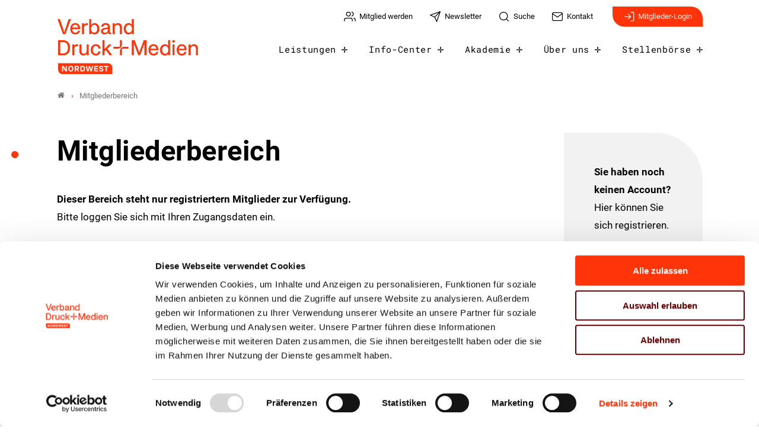

--- FILE ---
content_type: text/html; charset=utf-8
request_url: https://www.vdmnw.de/mitgliederbereich
body_size: 7266
content:
<!DOCTYPE html>
<html dir="ltr" lang="de-DE">
<head>

<meta charset="utf-8">
<!-- 
	- - - - - - - - - - - - - - - - - - - - - - - - - - - - - - - - - - - - - - - - - - - - - - - - - - - - -
	
	                                                   .:/+//-`        `-:/++/:`
	                                                `+yhhhhhhhhy+-  `:oyhhhhhhhhs:
	                                               .yhhhhhhhhhhhhhs+yhhhhhhhhhhhhh+
	yMMMMMN`  +MMMMMy   dMMMMM` dMMMMMMMMMMMMMd    shhhhhhhhhhhhhhhhhhhhhhhhhhhhhhh-
	 yMMMMN`  +MMMMMy   dMMMMm` dMMMMMMMMMMMMMd    hhhhhhhhhhhhhhhhhhhhhhhhhhhhhhhh/
	 .NMMMMo  dMMMMMM. -MMMMM/  dMMMMd             yhhhhhhhhhhhhhhhhhhhhhhhhhhhhhhh:
	  oMMMMN`-MMMMMMMs yMMMMm   dMMMMs             :hhhhhhhhhhhhhhhhhhhhhhhhhhhhhhs`
	  `mMMMMoyMMMMMMMN-MMMMM/   dMMMMNmmmmm+        /hhhhhhhhhhhhhhhhhhhhhhhhhhhhy.
	   /MMMMNNMMMsMMMMNMMMMd    dMMMMMMMMMM+         :yhhhhhhhhhhhhhhhhhhhhhhhhho`
	    dMMMMMMMN`dMMMMMMMM:    dMMMMh                .ohhhhhhhhhhhhhhhhhhhhhhy:`
	    -MMMMMMMy /MMMMMMMd     dMMMMs                  -shhhhhhhhhhhhhhhhhhy+`
	     yMMMMMM: `NMMMMMM:     dMMMMNddddddddy          `-ohhhhhhhhhhhhhhy+.
	     .NMMMMm   sMMMMMh      dMMMMMMMMMMMMMd            `-oyhhhhhhhhhy/.
	                                                          -oyhhhhhs/`
	                                                            .+yhs:`
	                                                              .:.
	           MMMMMMMMMMMMMMMM :NMMMMo   .mMMMMh` sMMMMMMMMMMMNd      hNMMMMMMMNdo    MMMMMMMMMMMMMs
	           mmmmmMMMMMNmmmmm  /MMMMM: `hMMMMd`  sMMMMMmmmmMMMMMs   MMMMMmdmNMMMMd   mmmmmNMMMMMMMs
	                dMMMMs        +MMMMN.sMMMMd.   sMMMMd    oMMMMM :MMMMM/`  -mMMMMs     -odMMMMNdo.
	                dMMMMo         oMMMMmMMMMm.    sMMMMd    oMMMMM +MMMMM     yMMMMd    yMMMMMMMd/`
	                dMMMMo          sMMMMMMMN.     sMMMMMmmmNMMMMN  +MMMMM     yMMMMd    -dMNmNMMMMd.
	                dMMMMo           yMMMMMN-      sMMMMMMMMMMNmy   +MMMMM     yMMMMd          hMMMMh
	                dMMMMo            MMMMMo       sMMMMm           /MMMMM.    dMMMMh  hhhhs   sMMMMN
	                dMMMMo            MMMMM+       sMMMMd           `mMMMMms+odMMMMM:  MMMMMy+sMMMMMs
	                dMMMMo            MMMMM+       sMMMMd            `yMMMMMMMMMMMm:   /mMMMMMMMMMNs
	                dMMMMo            MMMMM+       sMMMMd              .+ydmmmmho-      /sdmmmmmdy+`
	
	
	
	Auch unter der Haube geht’s bei uns mit Leidenschaft zu.
	© SCHAFFRATH ⋅|⋅ Deine TYPO3-Agentur ⋅|⋅ www.schaffrath.de/digital
	
	✔erfahren  ✔agil  ✔zertifiziert  ✔partnerschaftlich
	
	- - - - - - - - - - - - - - - - - - - - - - - - - - - - - - - - - - - - - - - - - - - - - - - - - - - - -

	This website is powered by TYPO3 - inspiring people to share!
	TYPO3 is a free open source Content Management Framework initially created by Kasper Skaarhoj and licensed under GNU/GPL.
	TYPO3 is copyright 1998-2026 of Kasper Skaarhoj. Extensions are copyright of their respective owners.
	Information and contribution at https://typo3.org/
-->


<link rel="icon" href="/typo3conf/ext/lns_sitepackage/Resources/Public/Images/favicon.ico" type="image/vnd.microsoft.icon">
<title>Mitgliederbereich - Verband NordWest</title>
<meta name="generator" content="TYPO3 CMS" />
<meta name="description" content="Exklusive Mitgliederinformationen für die Druck- und Medienbranche. Profitieren Sie von Beratung, Qualifizierung und maßgeschneiderten Rahmenbedingungen." />
<meta name="keywords" content="exklusive Mitgliederinformationen, Druckindustrie, Medienbranche, Beratung, Qualifizierung, maßgeschneiderte Rahmenbedingungen, vdmnw" />
<meta name="viewport" content="width=device-width, initial-scale=1.0001, minimum-scale=1.0001, maximum-scale=2.0001, user-scalable=yes" />
<meta name="robots" content="index, follow" />
<meta property="og:site_name" content="Verband Druck und Medien Nord-West" />
<meta property="og:title" content="Mitgliederbereich" />
<meta property="og:type" content="article" />
<meta property="og:updated_time" content="2024-07-02T17:09:15+02:00" />
<meta property="og:description" content="Exklusive Mitgliederinformationen für die Druck- und Medienbranche. Profitieren Sie von Beratung, Qualifizierung und maßgeschneiderten Rahmenbedingungen." />
<meta property="og:image" content="https://www.vdmnw.de/typo3conf/ext/lns_sitepackage/Resources/Public/Images/socialmedia-placeholder-facebook.jpg" />
<meta name="twitter:title" content="Mitgliederbereich" />
<meta name="twitter:description" content="Exklusive Mitgliederinformationen für die Druck- und Medienbranche. Profitieren Sie von Beratung, Qualifizierung und maßgeschneiderten Rahmenbedingungen." />
<meta name="twitter:card" content="summary" />
<meta name="twitter:image" content="https://www.vdmnw.de/typo3conf/ext/lns_sitepackage/Resources/Public/Images/socialmedia-placeholder-twitter.jpg" />
<meta name="twitter:type" content="article" />
<meta name="format-detection" content="telephone=no" />
<meta name="google-site-verification" content="2Wz6x9qcfVSwbags_KlDveLb1F6Bz2znx4aW25jTAUU" />


<link rel="stylesheet" href="/typo3conf/ext/lns_sitepackage/Resources/Public/Styles/Vendor/icon-fonts/fontawesome/5.15.3/all.css?1767794388" media="all">
<link rel="stylesheet" href="/typo3conf/ext/lns_sitepackage/Resources/Public/Styles/Vendor/icon-fonts/font-icons/font-icons.css?1767794388" media="all">
<link rel="stylesheet" href="/typo3temp/assets/compressed/merged-979abf3e2dac322713ae727660d65ed6-c2c9bd679af3de555f7f276767f2c0fc.css?1767794768" media="all">



<script src="https://consent.cookiebot.com/uc.js?cbid=12d70844-c35d-493d-a7f9-90b41fbb91cf&amp;blockingmode=auto&amp;culture=DE" type="text/javascript" async="async"></script>


<script>
/*<![CDATA[*/
/*cookie-consent*/
var tt = 'ma', tracking = false;
/* Matomo */
var _paq = _paq = window._paq = window._paq || [];function trackingInit() {  if (!tracking) {    _paq.push(['disableCookies']);    _paq.push(['trackPageView']);    _paq.push(['enableLinkTracking']);    _paq.push(['enableHeartBeatTimer']);    (function() {      var u = 'https://matomo.vdmb.de/';      _paq.push(['setTrackerUrl', u + 'piwik.php']);      _paq.push(['setSiteId', '9']);      var d = document.createElement('script');      d.async = true;      d.defer = true;      d.src = u + 'piwik.js';      document.head.appendChild(d);    })();    tracking = true;  }}
window.addEventListener('CookiebotOnLoad', function() {  window.CookieConsent.mutateEventListeners = false;});function setConsent() {  if (typeof Cookiebot != 'undefined'  && Cookiebot.consent.statistics) {trackingInit();  }}window.addEventListener('CookiebotOnAccept', setConsent);setConsent()

/*]]>*/
</script>



<link rel="canonical" href="https://www.vdmnw.de/mitgliederbereich"/>

</head>
<body class=" subpage is-template- site-nordwest "> 

    <a id="top" title="Nach oben"></a><header class="header" data-type="sticky"><div class="flex container"><div class="logo-wrap"><div class="header-logo logo-in-navi"><a class="logolink" title="Zur Startseite" href="/"><img title="VDM NordWest" alt="Logo VDM NordWest" src="/typo3conf/ext/lns_sitepackage/Resources/Public/Images/logo/VDM-Logo-Nordwest-RGB.svg" width="1433" height="555" /></a></div></div><div id="navAccessibility" role="navigation" aria-label="Übersprung-Navigation"><ul><li><a href="#maincontent">Zum Inhalt</a></li><li><a href="#mainmenu">Zum Hauptmenu</a></li><li><a href="#footermenu">Zum Footermenu</a></li></ul></div><button aria-haspopup="menu" aria-label="Mobiles Menu" type="button" title="Mobiles Menu" class="lns-nav-trigger menu-trigger" data-type="toggle" data-dest="body" data-classname="mainmenu-isopen"><span class="bars"></span><span class="bars"></span><span class="bars"></span></button><div class="navi-wrap"><nav class="meta-navi-wrap in-desktopnavi"><ul class="meta-navi"><li class=""><a href="/mitglied-werden-1" title="Zur Seite: Mitglied werden" target="_self"><img src="/fileadmin/user_upload/01_Global/feather-iconset/users.svg" width="24" height="24" alt="" /><span class="hidden-xs hidden-sm hidden-md">Mitglied werden</span></a></li><li class=""><a href="/newsletter" title="Zur Seite: Newsletter" target="_self"><img src="/fileadmin/user_upload/01_Global/feather-iconset/send.svg" width="24" height="24" alt="" /><span class="hidden-xs hidden-sm hidden-md">Newsletter</span></a></li><li class=""><a href="/suche" title="Zur Seite: Suche" target="_self"><img src="/fileadmin/user_upload/01_Global/feather-iconset/search.svg" width="24" height="24" alt="" /><span class="hidden-xs hidden-sm hidden-md">Suche</span></a></li><li class=""><a href="/kontakt" title="Zur Seite: Kontakt" target="_self"><img src="/fileadmin/user_upload/01_Global/feather-iconset/mail.svg" width="24" height="24" alt="" /><span class="hidden-xs hidden-sm hidden-md">Kontakt</span></a></li></ul><div class="header-login hidden-xs"><a class="header-login-link" title="Zur Seite: Login" href="/mitgliederbereich"><img src="/typo3conf/ext/lns_sitepackage/Resources/Public/Images/icons/feathericons/strokewith-1.5/log-in_white.svg" width="20" height="20" alt="" />
                Mitglieder-Login
            </a></div></nav><div class="main-navi-wrap"><div id="lns-nav"><div class="container"><div class="searchfield navi-searchfield searchfield-in-mobilenavi hidden-xl hidden-xxl"><div class="tx_solr"><div class="tx-solr-search-form"><form class="tx-solr-search-form-pi-results" method="get" action="/suche" accept-charset="utf-8" rel="nofollow"><fieldset><legend class="hidden">Suche</legend><label for="input-searchfield"><span class="hidden">Suche</span></label><input type="text" class="tx-solr-q lns-solr-livesearch" placeholder="Suche" autocomplete="off" name="q" id="input-searchfield" /><button class="btn tx-solr-submit" title="Suche"><img src="/typo3conf/ext/lns_sitepackage/Resources/Public/Images/icons/feathericons/strokewith-1.5/search_white.svg" width="20" height="20" alt="" /><span class="hidden">Suche</span></button></fieldset></form></div></div></div><nav class="main-menu" id="mainmenu"><ul class="lvl-0"><li class="sub "><a href="/leistungen" target="_self">Leistungen</a><i class="menu-sub icon-open-submenu" data-type="toggle-trigger"></i><div class="lvl-1"><div class="container"><div class="row"><div class="col-xl-3 navi-title"><div class="nav-sub__category-title">Leistungen</div></div><ul class="col-xl-6 navi-lvl-1"><li class="sub-col "><a href="/leistungen/rechtsberatung" target="_self">Rechtsberatung</a></li><li class="sub-col "><a href="/leistungen/management-controlling-neu" target="_self">Management &amp; Controlling</a></li><li class="sub-col "><a href="/leistungen/umwelt-und-nachhaltigkeit-neu" target="_self">Umwelt &amp; Nachhaltigkeit</a></li><li class="sub-col "><a href="/leistungen/produktion-prozesse-neu" target="_self">Produktion &amp; Prozesse</a></li><li class="sub-col "><a href="/leistungen/ausbildung" target="_self">Ausbildung</a></li><li class="sub-col "><a href="/leistungen/weiterbildung" target="_self">Weiterbildung</a></li></ul></div></div></div></li><li class="sub "><a href="/info-center" target="_self">Info-Center</a><i class="menu-sub icon-open-submenu" data-type="toggle-trigger"></i><div class="lvl-1"><div class="container"><div class="row"><div class="col-xl-3 navi-title"><div class="nav-sub__category-title">Info-Center</div></div><ul class="col-xl-6 navi-lvl-1"><li class="sub-col "><a href="/info-center/studie-print-und-onlinewerbung-im-co2-vergleich" target="_self">Studie: Print- und Onlinewerbung im CO₂-Vergleich</a></li><li class="sub-col "><a href="/info-center/standard-titel" target="_self">Entwaldungsfreie Druckprodukte</a></li><li class="sub-col "><a href="/info-center/nachrichten" target="_self">Nachrichten</a></li><li class="sub-col "><a href="/info-center/pressemitteilungen" target="_self">Pressemitteilungen</a></li><li class="sub-col "><a href="/info-center/exklusive-mitgliederinformationen" target="_self">Exklusive Mitgliederinformationen</a></li><li class="sub-col "><a href="/info-center/veranstaltungen" target="_self">Veranstaltungen</a></li><li class="sub-col "><a href="/info-center/fachkraefte-aus-dem-ausland" target="_self">Fachkräfte aus dem Ausland</a></li><li class="sub-col "><a href="/info-center/bundestagswahl-2025-wir-kaempfen-fuer-die-interessen-der-druck-und-medienwirtschaft" target="_self">Politische Forderungen</a></li><li class="sub-col "><a href="/info-center/umweltbewusstgedruckt" target="_self">Umwelt.Bewusst.Gedruckt</a></li><li class="sub-col "><a href="/info-center/weloveprint" target="_self">WE.LOVE.PRINT</a></li><li class="sub-col "><a href="/info-center/hochdruck-20" target="_self">hochDRUCK 2.0</a></li><li class="sub-col "><a href="/info-center/staerken-von-print" target="_self">Stärken von Print</a></li><li class="sub-col "><a href="/info-center/unser-verbandsmagazin-nutzen" target="_self">Unser Verbandsmagazin NUTZEN</a></li><li class="sub-col "><a href="/info-center/branchenportal" target="_self">Branchenportal</a></li><li class="sub-col "><a href="/info-center/plus-portal-partner" target="_self">Plus-Portal-Partner</a></li><li class="sub-col "><a href="/info-center/newsletter-bestellen" target="_self">Newsletter kostenfrei abonnieren</a></li></ul></div></div></div></li><li class="sub "><a href="/akademie" target="_self">Akademie</a><i class="menu-sub icon-open-submenu" data-type="toggle-trigger"></i><div class="lvl-1"><div class="container"><div class="row"><div class="col-xl-3 navi-title"><div class="nav-sub__category-title">Akademie</div></div><ul class="col-xl-6 navi-lvl-1"><li class="sub-col "><a href="/akademie/leistungen-agb" target="_self">Leistungen &amp; AGB</a></li><li class="sub-col "><a href="/akademie/seminarkalender" target="_self">Seminarkalender</a></li><li class="sub-col "><a href="/akademie/newsletter-akademie-bestellen" target="_self">Akademie-Newsletter kostenfrei abonnieren</a></li></ul></div></div></div></li><li class="sub "><a href="/ueber-uns" target="_self">Über uns</a><i class="menu-sub icon-open-submenu" data-type="toggle-trigger"></i><div class="lvl-1"><div class="container"><div class="row"><div class="col-xl-3 navi-title"><div class="nav-sub__category-title">Über uns</div></div><ul class="col-xl-6 navi-lvl-1"><li class="sub-col "><a href="/ueber-uns/der-verband" target="_self">Der Verband</a></li><li class="sub-col "><a href="/mitgliedschaft" target="_self">Mitglied werden</a></li><li class="sub-col "><a href="/ueber-uns/unsere-mitglieder" target="_self">Unsere Mitglieder</a></li><li class="sub-col "><a href="/ueber-uns/ansprechpartner" target="_self">Ansprechpartner</a></li><li class="sub-col "><a href="/ueber-uns/geschaeftsstellen" target="_self">Geschäftsstellen</a></li></ul></div></div></div></li><li class="sub "><a href="/stellenboerse" target="_self">Stellenbörse</a><i class="menu-sub icon-open-submenu" data-type="toggle-trigger"></i><div class="lvl-1"><div class="container"><div class="row"><div class="col-xl-3 navi-title"><div class="nav-sub__category-title">Stellenbörse</div></div><ul class="col-xl-6 navi-lvl-1"><li class="sub-col "><a href="/stellenboerse/jobboerse" target="_self">Jobbörse</a></li><li class="sub-col "><a href="/info-center/azubi-und-praktikumsboerse" target="_self">Azubi- und Praktikumsbörse</a></li></ul></div></div></div></li></ul></nav><div class="header-login hidden-xl hidden-xxl"><a class="header-login-link" title="Zur Seite: Login" href="/mitgliederbereich"><img src="/typo3conf/ext/lns_sitepackage/Resources/Public/Images/icons/feathericons/strokewith-1.5/log-in_white.svg" width="20" height="20" alt="" />
                Mitglieder-Login
            </a></div></div></div></div><div class="lns-nav-trigger lns-nav-close-overlay"></div></div></div></header><main id="content" class="main template-pagets__twocolumns"><div class="breadcrumbarea clearfix"><div class="container"><ul itemscope itemtype="http://schema.org/BreadcrumbList"><li class="home"><a href="/" title="Link zur Seite Verband Druck und Medien Nord-West"><i class="icon-home2"></i></a></li><li itemscope itemtype="http://schema.org/ListItem" itemprop="itemListElement"><span itemscope itemtype="http://schema.org/Thing" itemprop="item" itemid="/mitgliederbereich"><span itemprop="name">Mitgliederbereich</span></span><meta itemprop="position" content="1" /></li></ul></div></div><div id="scollspy-nav-wrapper"></div><div class="maincontent" id="maincontent"><!--TYPO3SEARCH_begin--><div class="container"><div class="row"><div class="col-12 col-sm-12 col-md-12 col-lg-12 col-xl-9 col-xxl-9 contentcolumn frame-space-after-s"><section class="lns-container  lns-section-container     frame-space-after-xxl " data-type="scrollspy" data-name="Mitgliederbereich"><div id="c11261" class="  default"><h2 class="hidden">Mitgliederbereich</h2><div class="lns-container  lns-1col-container     "><div id="c12032" class="  default"><div class="row default-margin"><div class="col-12 col-sm-12 col-md-12 col-lg-12 col-xl-12 col-xxl-12  lns-container-col lns-container-col-1  "><div id="c11266" class="lns-sitepackage frame frame-default frame-type-textmedia layout-0 frame-space-after-m    default"><div><h1 class="">
                Mitgliederbereich
            </h1><div class="lns-sitepackage ce-textmedia ce-textpic ce-right ce-intext"><div class="ce-bodytext"><p><strong>Dieser Bereich steht nur registriertern Mitglieder zur Verfügung.</strong><br> Bitte loggen Sie sich mit Ihren Zugangsdaten ein.</p></div></div></div><div class="clearfix"></div></div><div class="lns-container  lns-1col-container     "><div id="c12039" class="layout-fond-grey  arch-element-bottom-left-top-right"><div class="row default-margin"><div class="col-12 col-sm-12 col-md-12 col-lg-12 col-xl-12 col-xxl-12  lns-container-col lns-container-col-1  "><div id="c12064" class="lns-sitepackage frame frame-default frame-type-shortcut layout-0    default"><div><div id="c5217" class="lns-sitepackage frame frame-default frame-type-felogin_login layout-0    default"><div>





    <h3>
        
Benutzeranmeldung


    </h3>
    <p class="felogin welcome_message">
        
Bitte geben Sie Ihren Benutzernamen und Ihr Passwort ein, um sich an der Website anzumelden.


    </p>


        <form spellcheck="false" target="_top" action="/mitgliederbereich?tx_felogin_login%5Baction%5D=login&amp;tx_felogin_login%5Bcontroller%5D=Login&amp;cHash=799ea37871b7622a4c3c46bb35b2c633" method="post">
<div>
<input type="hidden" name="__referrer[@extension]" value="Felogin" />
<input type="hidden" name="__referrer[@controller]" value="Login" />
<input type="hidden" name="__referrer[@action]" value="login" />
<input type="hidden" name="__referrer[arguments]" value="YTowOnt9a9a9e5e8e2e71ff1db4ed2fce927e7a4293ad2c0" />
<input type="hidden" name="__referrer[@request]" value="{&quot;@extension&quot;:&quot;Felogin&quot;,&quot;@controller&quot;:&quot;Login&quot;,&quot;@action&quot;:&quot;login&quot;}a296e0e3ecd5ba4ac8186642acaad2827277072a" />
<input type="hidden" name="__trustedProperties" value="{&quot;user&quot;:1,&quot;pass&quot;:1,&quot;submit&quot;:1,&quot;logintype&quot;:1,&quot;pid&quot;:1}39062f2595521980859457576b19e77fd1875ffd" />
</div>

            
    <fieldset>
        <legend>
            Anmelden
        </legend>
        <div>
            <label>
                E-Mail-Adresse
                <input autocomplete="username" type="text" name="user" required="required" />
            </label>
        </div>
        <div>
            <label>
                Passwort:
                <input required="required" autocomplete="current-password" type="password" name="pass" value="" />
            </label>
        </div>

        

        <div>
            <input type="submit" value="Anmelden" name="submit" />
        </div>

        <div class="felogin-hidden">
            <input type="hidden" name="logintype" value="login" />
            <input type="hidden" name="pid" value="6,301@6851c337de803e1fcb95c992be226380d32e459c" />
            
            
            
            
        </div>
    </fieldset>

        </form>
    


    <a href="/mitgliederbereich?tx_felogin_login%5Baction%5D=recovery&amp;tx_felogin_login%5Bcontroller%5D=PasswordRecovery&amp;cHash=ae6d2ba166dbf04f9eb358792bd19ca0">
        
Passwort vergessen?


    </a>




</div><div class="clearfix"></div></div></div><div class="clearfix"></div></div></div></div></div></div></div></div></div></div></div></section></div><div class="col-12 col-sm-12 col-md-12 col-lg-12 col-xl-3 col-xxl-3 teasercolum"><div class="lns-container  lns-1col-container     frame-space-after-m "><div id="c19926" class="layout-fond-grey  arch-element-bottom-left-top-right"><div class="row default-margin"><div class="col-12 col-sm-12 col-md-12 col-lg-12 col-xl-12 col-xxl-12  lns-container-col lns-container-col-1  "><div id="c19927" class="lns-sitepackage frame frame-default frame-type-textmedia layout-0    default"><div><div class="lns-sitepackage ce-textmedia ce-textpic ce-right ce-intext"><div class="ce-bodytext"><p><strong>Sie haben noch keinen Account?</strong><br> Hier können Sie sich registrieren.</p></div></div></div><div class="clearfix"></div></div><div class="default-margin"><div id="c19928" class="button-wrap below-each-other   default-margin"><a href="/registrierung" title="Zur Seite: Zur Registrierung" target="_self" class="btn btn-plain">
                        Zur Registrierung
                    </a></div></div></div></div></div></div></div></div></div><!--TYPO3SEARCH_end--></div></main><footer class="footer" id="footermenu"><div class="row"><div class="col-12 col-sm-12 col-md-12 col-lg-5 col-xl-4 col-xxl-4 arch-element-right"><div class="layout-fond-primary"><h2>Kontakt</h2><div id="c1209" class="lns-sitepackage frame frame-default frame-type-textmedia layout-0    default"><div><div class="lns-sitepackage ce-textmedia ce-textpic ce-right ce-intext"><div class="ce-bodytext"><p><strong>Geschäftsstelle&nbsp;Lünen</strong><br> An der Wethmarheide 34&nbsp;|&nbsp;44536 Lünen<br> Tel.: <a href="tel:02306202620">02306 20262 - 0</a></p><p><strong>Geschäftsstelle&nbsp;Düsseldorf</strong><br> Volmerswerther Str. 79&nbsp;|&nbsp;40221 Düsseldorf<br> Tel.: <a href="tel:0211999000">0211 99900 - 0</a></p><p><strong>Geschäftsstelle Hamburg</strong><br> Ferdinandstr.&nbsp;6&nbsp;|&nbsp;20095 Hamburg<br> Tel.: <a href="tel:0403992830">040 399283 - 0</a></p></div></div></div><div class="clearfix"></div></div><div class="frame-space-before-xl"><div class="sticky socialmedia-channel-list"><div class="socialmedia-icon"><a target="_blank" href="https://de-de.facebook.com/vdmnrw/" title="facebook" class="social-icon si-facebook"><img alt="facebook-icon" src="/typo3conf/ext/lns_sitepackage/Resources/Public/Images/icons/feathericons/strokewith-1.5/socialmedia/facebook_white.svg" width="24" height="24" /></a></div><div class="socialmedia-icon"><a target="_blank" href="https://www.linkedin.com/company/vdm-nord-west" title="linkedin" class="social-icon si-linkedin"><img alt="linkedin-icon" src="/typo3conf/ext/lns_sitepackage/Resources/Public/Images/icons/feathericons/strokewith-1.5/socialmedia/linkedin_white.svg" width="24" height="24" /></a></div><div class="socialmedia-icon"><a target="_blank" href="https://www.instagram.com/vdmnw/" title="intagram" class="social-icon si-instagram"><img alt="instagram-icon" src="/typo3conf/ext/lns_sitepackage/Resources/Public/Images/icons/feathericons/strokewith-1.5/socialmedia/instagram_white.svg" width="24" height="24" /></a></div></div></div></div></div><div class="col-12 col-sm-12 col-md-12 col-lg-7 col-xl-8 col-xxl-8 navi-section"><nav class="footer-navi"><ul><li class=""><a href="/leistungen" target="_self"><span class="title">Leistungen</span></a><ul><li class=""><a href="/leistungen/rechtsberatung" target="_self">
                                    Rechtsberatung
                                </a></li><li class=""><a href="/leistungen/management-controlling-neu" target="_self">
                                    Management &amp; Controlling
                                </a></li><li class=""><a href="/leistungen/umwelt-und-nachhaltigkeit-neu" target="_self">
                                    Umwelt &amp; Nachhaltigkeit
                                </a></li><li class=""><a href="/leistungen/produktion-prozesse-neu" target="_self">
                                    Produktion &amp; Prozesse
                                </a></li><li class=""><a href="/leistungen/ausbildung" target="_self">
                                    Ausbildung
                                </a></li><li class=""><a href="/leistungen/weiterbildung" target="_self">
                                    Weiterbildung
                                </a></li></ul></li><li class=""><a href="/info-center" target="_self"><span class="title">Info-Center</span></a><ul><li class=""><a href="/info-center/studie-print-und-onlinewerbung-im-co2-vergleich" target="_self">
                                    Studie: Print- und Onlinewerbung im CO₂-Vergleich
                                </a></li><li class=""><a href="/info-center/standard-titel" target="_self">
                                    Entwaldungsfreie Druckprodukte
                                </a></li><li class=""><a href="/info-center/nachrichten" target="_self">
                                    Nachrichten
                                </a></li><li class=""><a href="/info-center/pressemitteilungen" target="_self">
                                    Pressemitteilungen
                                </a></li><li class=""><a href="/info-center/exklusive-mitgliederinformationen" target="_self">
                                    Exklusive Mitgliederinformationen
                                </a></li><li class=""><a href="/info-center/veranstaltungen" target="_self">
                                    Veranstaltungen
                                </a></li><li class=""><a href="/info-center/fachkraefte-aus-dem-ausland" target="_self">
                                    Fachkräfte aus dem Ausland
                                </a></li><li class=""><a href="/info-center/bundestagswahl-2025-wir-kaempfen-fuer-die-interessen-der-druck-und-medienwirtschaft" target="_self">
                                    Politische Forderungen
                                </a></li><li class=""><a href="/info-center/umweltbewusstgedruckt" target="_self">
                                    Umwelt.Bewusst.Gedruckt
                                </a></li><li class=""><a href="/info-center/weloveprint" target="_self">
                                    WE.LOVE.PRINT
                                </a></li><li class=""><a href="/info-center/hochdruck-20" target="_self">
                                    hochDRUCK 2.0
                                </a></li><li class=""><a href="/info-center/staerken-von-print" target="_self">
                                    Stärken von Print
                                </a></li><li class=""><a href="/info-center/unser-verbandsmagazin-nutzen" target="_self">
                                    Unser Verbandsmagazin NUTZEN
                                </a></li><li class=""><a href="/info-center/branchenportal" target="_self">
                                    Branchenportal
                                </a></li><li class=""><a href="/info-center/plus-portal-partner" target="_self">
                                    Plus-Portal-Partner
                                </a></li><li class=""><a href="/info-center/newsletter-bestellen" target="_self">
                                    Newsletter kostenfrei abonnieren
                                </a></li></ul></li><li class=""><a href="/akademie" target="_self"><span class="title">Akademie</span></a><ul><li class=""><a href="/akademie/leistungen-agb" target="_self">
                                    Leistungen &amp; AGB
                                </a></li><li class=""><a href="/akademie/seminarkalender" target="_self">
                                    Seminarkalender
                                </a></li><li class=""><a href="/akademie/newsletter-akademie-bestellen" target="_self">
                                    Akademie-Newsletter kostenfrei abonnieren
                                </a></li></ul></li><li class=""><a href="/ueber-uns" target="_self"><span class="title">Über uns</span></a><ul><li class=""><a href="/ueber-uns/der-verband" target="_self">
                                    Der Verband
                                </a></li><li class=""><a href="/mitgliedschaft" target="_self">
                                    Mitglied werden
                                </a></li><li class=""><a href="/ueber-uns/unsere-mitglieder" target="_self">
                                    Unsere Mitglieder
                                </a></li><li class=""><a href="/ueber-uns/ansprechpartner" target="_self">
                                    Ansprechpartner
                                </a></li><li class=""><a href="/ueber-uns/geschaeftsstellen" target="_self">
                                    Geschäftsstellen
                                </a></li></ul></li><li class=""><a href="/stellenboerse" target="_self"><span class="title">Stellenbörse</span></a><ul><li class=""><a href="/stellenboerse/jobboerse" target="_self">
                                    Jobbörse
                                </a></li><li class=""><a href="/info-center/azubi-und-praktikumsboerse" target="_self">
                                    Azubi- und Praktikumsbörse
                                </a></li></ul></li></ul></nav><nav class="footer-metanavi"><ul><li class=""><a href="/kontakt" target="_self"><span class="title">Kontakt</span></a></li><li class=""><a href="/impressum" target="_self"><span class="title">Impressum</span></a></li><li class=""><a href="/agb" target="_self"><span class="title">AGB</span></a></li><li class=""><a href="/datenschutz" target="_self"><span class="title">Datenschutz</span></a></li><li class=""><a href="/sitemap" target="_self"><span class="title">Sitemap</span></a></li></ul></nav></div></div><script type="application/ld+json">
		{
			"@context" : "https://schema.org",
			"@type" : "Organization",
			"name" : "VDM NordWest",
            "url" : "https://www.vdmnw.de/mitgliederbereich",
            "logo": "https://www.vdmnw.de/typo3conf/ext/lns_sitepackage/Resources/Public/Images/logo/VDM-Logo-Nordwest-RGB.svg",
			"sameAs" : [
				"https://de-de.facebook.com/vdmnrw/",
				"",
				"https://www.instagram.com/vdmnw/",
				"",
				"",
				"https://www.linkedin.com/company/vdm-nord-west"
			],
			"address": {
				"@type": "PostalAddress",
				"streetAddress": "An der Wethmarheide 34",
				"addressRegion": "Lünen",
				"postalCode": "44536",
				"addressCountry": "DE"
			}
		}
	</script></footer><a href="#top" title="Hochscrollen" class="scroll" data-type="scrolltotop"><div class="lns-scrolltotop"><i class="icon-line-arrow-up"></i></div></a><div class="breakpoint-info"><span class="hidden-sm hidden-md hidden-lg hidden-xl hidden-xxl">xs</span><span class="hidden-xs hidden-md hidden-lg hidden-xl hidden-xxl">sm</span><span class="hidden-xs hidden-sm hidden-lg hidden-xl hidden-xxl">md</span><span class="hidden-xs hidden-sm hidden-md hidden-xl hidden-xxl">lg</span><span class="hidden-xs hidden-sm hidden-md hidden-lg hidden-xxl">xl</span><span class="hidden-xs hidden-sm hidden-md hidden-lg hidden-xl">xxl</span></div>
<script src="/typo3temp/assets/compressed/merged-a95597a8e687205d948460f8d1f46860-6e93fc3b3ae50da5daa58ef72ae0cd4d.js?1767794768"></script>

<script src="/typo3temp/assets/compressed/merged-29f2b39640f15855215dd2ec996d1f46-e4118384081b80e79ff0a758938bc8ec.js?1767794768"></script>
<script src="/typo3temp/assets/compressed/Form.min-e2df5980d558469544bdbf1ff50704fb.js?1767794768" defer="defer"></script>


<script data-cookieconsent="ignore" src="/typo3conf/ext/lns_cookiebot/Resources/Public/JavaScript/youtube.js"></script><script data-cookieconsent="ignore" src="/typo3conf/ext/lns_cookiebot/Resources/Public/JavaScript/vimeo.js"></script><script data-cookieconsent="ignore" src="/typo3conf/ext/lns_cookiebot/Resources/Public/JavaScript/audio.js"></script><script data-cookieconsent="ignore" src="/typo3conf/ext/lns_cookiebot/Resources/Public/JavaScript/iframe.js"></script><script data-cookieconsent="ignore" src="/typo3conf/ext/lns_cookiebot/Resources/Public/JavaScript/twitter.js"></script><script data-cookieconsent="ignore" src="/typo3conf/ext/lns_gadgets/Resources/Public/JavaScript/Vendor/intersectionObserver.js"></script><script data-cookieconsent="ignore" src="/typo3conf/ext/lns_gadgets/Resources/Public/JavaScript/scroll.js"></script><script data-cookieconsent="ignore" src="/typo3conf/ext/lns_gadgets/Resources/Public/JavaScript/click.js"></script><script data-cookieconsent="ignore" src="/typo3conf/ext/lns_gadgets/Resources/Public/JavaScript/showmore.js"></script><script data-cookieconsent="ignore" src="/typo3conf/ext/lns_gadgets/Resources/Public/JavaScript/pages.js"></script><script data-cookieconsent="ignore" src="/typo3conf/ext/lns_gadgets/Resources/Public/JavaScript/counter.js"></script><script data-cookieconsent="ignore" src="/typo3conf/ext/lns_gadgets/Resources/Public/JavaScript/sharing.js"></script><script data-cookieconsent="ignore" src="/typo3conf/ext/lns_gadgets/Resources/Public/JavaScript/lightbox.js"></script>

</body>
</html>

--- FILE ---
content_type: text/css; charset=utf-8
request_url: https://www.vdmnw.de/typo3temp/assets/compressed/merged-979abf3e2dac322713ae727660d65ed6-c2c9bd679af3de555f7f276767f2c0fc.css?1767794768
body_size: 50648
content:
@charset "UTF-8";textarea.f3-form-error{background-color:#FF9F9F;border:1px #FF0000 solid;}input.f3-form-error{background-color:#FF9F9F;border:1px #FF0000 solid;}div[data-type="youtube"]{position:relative;background-repeat:no-repeat;background-size:cover;background-position:center;width:100%;padding-top:56.25%;}[data-type="youtube"] .title,[data-type="youtube"] .cookiebot,[data-type="youtube"] .external{font-family:Arial,Helvetiva,sans-serif;text-align:center;}[data-type="youtube"] .title{position:absolute;top:5px;padding:0 80px;color:#fff;text-shadow:1px 1px 2px black,0 0 1em black,0 0 0.2em black;}[data-type="youtube"] .cookiebotWrapper{position:absolute;top:0;right:0;bottom:0;left:0;z-index:5;}[data-type="youtube"] .cookiebot{position:absolute;top:50%;left:50%;transform:translate(-50%,-50%);width:100%;color:#fff;background-color:rgba(0,0,0,0.6);padding:30px 20px;cursor:pointer;}[data-type="youtube"] .external{position:absolute;bottom:0;width:100%;color:#fff;background-color:rgba(0,0,0,0.6);padding:30px 20px;cursor:pointer;box-sizing:border-box;}[data-type="youtube"] div.play{background:#333;border-radius:50% / 10%;color:#fff;font-size:2em;height:1.5em;width:2em;position:absolute;top:50%;left:50%;transform:translate(-50%,-50%);cursor:pointer;}[data-type="youtube"] div.play:hover{background:red;}[data-type="youtube"] div.play::before{background:inherit;border-radius:5% / 50%;bottom:9%;content:"";left:-5%;position:absolute;right:-5%;top:9%;}[data-type="youtube"] div.play::after{border-style:solid;border-width:1em 0 1em 1.732em;border-color:transparent transparent transparent rgba(255,255,255,0.75);content:" ";font-size:0.35em;position:absolute;top:50%;left:50%;transform:translate(-50%,-50%);width:0;}div[data-type="vimeo"]{position:relative;background-repeat:no-repeat;background-size:cover;background-position:center;width:100%;padding-top:56.25%;border:1px solid #000;}[data-type="vimeo"] .title,[data-type="vimeo"] .cookiebot,[data-type="vimeo"] .external{font-family:Arial,Helvetiva,sans-serif;text-align:center;}[data-type="vimeo"] .title{position:absolute;top:5px;padding:0 80px;color:#fff;text-shadow:1px 1px 2px black,0 0 1em black,0 0 0.2em black;}[data-type="vimeo"] .cookiebot{position:absolute;top:50%;left:50%;transform:translate(-50%,-50%);width:100%;color:#fff;background-color:rgba(0,0,0,0.6);padding:30px 20px;cursor:pointer;}[data-type="vimeo"] .external{position:absolute;bottom:0;width:100%;color:#fff;background-color:rgba(0,0,0,0.6);padding:30px 20px;cursor:pointer;box-sizing:border-box;}[data-type="vimeo"] .play{background:#333;border-radius:50% / 10%;color:#fff;font-size:2em;height:1.5em;width:2em;position:absolute;top:50%;left:50%;transform:translate(-50%,-50%);cursor:pointer;}[data-type="vimeo"] .play:hover{background:red;}[data-type="vimeo"] .play::before{background:inherit;border-radius:5% / 50%;bottom:9%;content:"";left:-5%;position:absolute;right:-5%;top:9%;}[data-type="vimeo"] .play::after{border-style:solid;border-width:1em 0 1em 1.732em;border-color:transparent transparent transparent rgba(255,255,255,0.75);content:" ";font-size:0.35em;position:absolute;top:50%;left:50%;transform:translate(-50%,-50%);width:0;}div.external-audio{position:relative;background-repeat:no-repeat;background-size:cover;background-position:center;width:100%;min-height:150px;}div.external-audio .cookiebot,div.external-audio .external{font-family:Arial,Helvetiva,sans-serif;text-align:center;}div.external-audio .cookiebotWrapper{position:absolute;top:0;right:0;bottom:0;left:0;z-index:5;}div.external-audio .cookiebot{position:absolute;top:50%;left:50%;transform:translate(-50%,-50%);width:100%;color:#fff;background-color:rgba(0,0,0,0.6);padding:30px 20px;cursor:pointer;}div.external-audio .external{position:absolute;bottom:0;width:100%;color:#fff;background-color:rgba(0,0,0,0.6);padding:30px 20px;cursor:pointer;box-sizing:border-box;}div[data-type="iframe"],blockquote.twitter-tweet .external{position:relative;background-repeat:no-repeat;background-size:cover;background-position:center;width:100%;padding-top:56.25%;border:0;}blockquote.twitter-tweet{position:relative;}div[data-type="iframe"] .external,blockquote.twitter-tweet .external p{position:absolute;bottom:0;width:100%;color:#fff;background-color:rgba(0,0,0,0.6);padding:30px 20px;cursor:pointer;box-sizing:border-box;}div[data-type="iframe"] .play{position:absolute;top:50%;left:50%;transform:translate(-50%,-50%);border-style:solid;border-width:2em 0 2em 3.464em;border-color:transparent transparent transparent #e2442f;}div[data-type="iframe"] .play:hover{border-color:transparent transparent transparent red;cursor:pointer;}div[data-type="iframe"] .hidden{display:none;}div.googlemaps[data-type="iframe"] .play{margin-top:-32px;border-radius:50%;background-color:#A61315;border:16px solid #E2442F;width:16px;height:16px;}div.googlemaps[data-type="iframe"] .play::after{position:absolute;content:'';width:0;height:0;bottom:-60px;left:-12px;border:20px solid transparent;border-top:34px solid #E2442F;}div.googlemaps[data-type="iframe"] .play:hover{background-color:#fff;cursor:pointer;border-color:red;}div.googlemaps[data-type="iframe"] .play:hover::after{border-top-color:red;}.autoComplete_wrapper > ul{position:absolute;max-height:226px;overflow-y:scroll;top:100%;left:0;right:0;padding:0;margin:.5rem 0 0 0;border-radius:4px;background-color:#fff;border:1px solid rgba(33,33,33,.1);z-index:1000;outline:0}.autoComplete_wrapper > ul > li{padding:10px 20px;list-style:none;text-align:left;font-size:16px;color:#212121;transition:all .1s ease-in-out;border-radius:3px;background-color:#fff;white-space:nowrap;overflow:hidden;text-overflow:ellipsis;transition:all .2s ease}.autoComplete_wrapper > ul > li::selection{color:rgba(#fff,0);background-color:rgba(#fff,0)}.autoComplete_wrapper > ul > li:hover{cursor:pointer;background-color:rgba(123,123,123,.1)}.autoComplete_wrapper > ul > li mark{background-color:transparent;color:#ff7a7a;font-weight:700}.autoComplete_wrapper > ul > li mark::selection{color:rgba(#fff,0);background-color:rgba(#fff,0)}.autoComplete_wrapper > ul > li[aria-selected=true]{background-color:rgba(123,123,123,.1)}@media only screen and (max-width:600px){.autoComplete_wrapper > input{width:18rem}}[aria-label][role~="tooltip"]{position:relative;}[aria-label][role~="tooltip"]::before,[aria-label][role~="tooltip"]::after{transform:translate3d(0,0,0);-webkit-backface-visibility:hidden;backface-visibility:hidden;will-change:transform;opacity:0;pointer-events:none;transition:all var(--microtip-transition-duration,.18s) var(--microtip-transition-easing,ease-in-out) var(--microtip-transition-delay,0s);position:absolute;box-sizing:border-box;z-index:10;transform-origin:top;}[aria-label][role~="tooltip"]::before{background-size:100% auto !important;content:"";}[aria-label][role~="tooltip"]::after{background:rgba(17,17,17,.9);border-radius:4px;color:#ffffff;content:attr(aria-label);font-size:var(--microtip-font-size,13px);font-weight:var(--microtip-font-weight,normal);text-transform:var(--microtip-text-transform,none);padding:.5em 1em;white-space:nowrap;box-sizing:content-box;}[aria-label][role~="tooltip"]:hover::before,[aria-label][role~="tooltip"]:hover::after,[aria-label][role~="tooltip"]:focus::before,[aria-label][role~="tooltip"]:focus::after{opacity:1;pointer-events:auto;}[role~="tooltip"][data-microtip-position|="top"]::before{background:url("data:image/svg+xml;charset=utf-8,%3Csvg%20xmlns%3D%22http%3A//www.w3.org/2000/svg%22%20width%3D%2236px%22%20height%3D%2212px%22%3E%3Cpath%20fill%3D%22rgba%2817,%2017,%2017,%200.9%29%22%20transform%3D%22rotate%280%29%22%20d%3D%22M2.658,0.000%20C-13.615,0.000%2050.938,0.000%2034.662,0.000%20C28.662,0.000%2023.035,12.002%2018.660,12.002%20C14.285,12.002%208.594,0.000%202.658,0.000%20Z%22/%3E%3C/svg%3E") no-repeat;height:6px;width:18px;margin-bottom:5px;}[role~="tooltip"][data-microtip-position|="top"]::after{margin-bottom:11px;}[role~="tooltip"][data-microtip-position|="top"]::before{transform:translate3d(-50%,0,0);bottom:100%;left:50%;}[role~="tooltip"][data-microtip-position|="top"]:hover::before{transform:translate3d(-50%,-5px,0);}[role~="tooltip"][data-microtip-position|="top"]::after{transform:translate3d(-50%,0,0);bottom:100%;left:50%;}[role~="tooltip"][data-microtip-position="top"]:hover::after{transform:translate3d(-50%,-5px,0);}[role~="tooltip"][data-microtip-position="top-left"]::after{transform:translate3d(calc(-100% + 16px),0,0);bottom:100%;}[role~="tooltip"][data-microtip-position="top-left"]:hover::after{transform:translate3d(calc(-100% + 16px),-5px,0);}[role~="tooltip"][data-microtip-position="top-right"]::after{transform:translate3d(calc(0% + -16px),0,0);bottom:100%;}[role~="tooltip"][data-microtip-position="top-right"]:hover::after{transform:translate3d(calc(0% + -16px),-5px,0);}[role~="tooltip"][data-microtip-position|="bottom"]::before{background:url("data:image/svg+xml;charset=utf-8,%3Csvg%20xmlns%3D%22http%3A//www.w3.org/2000/svg%22%20width%3D%2236px%22%20height%3D%2212px%22%3E%3Cpath%20fill%3D%22rgba%2817,%2017,%2017,%200.9%29%22%20transform%3D%22rotate%28180%2018%206%29%22%20d%3D%22M2.658,0.000%20C-13.615,0.000%2050.938,0.000%2034.662,0.000%20C28.662,0.000%2023.035,12.002%2018.660,12.002%20C14.285,12.002%208.594,0.000%202.658,0.000%20Z%22/%3E%3C/svg%3E") no-repeat;height:6px;width:18px;margin-top:5px;margin-bottom:0;}[role~="tooltip"][data-microtip-position|="bottom"]::after{margin-top:11px;}[role~="tooltip"][data-microtip-position|="bottom"]::before{transform:translate3d(-50%,-10px,0);bottom:auto;left:50%;top:100%;}[role~="tooltip"][data-microtip-position|="bottom"]:hover::before{transform:translate3d(-50%,0,0);}[role~="tooltip"][data-microtip-position|="bottom"]::after{transform:translate3d(-50%,-10px,0);top:100%;left:50%;}[role~="tooltip"][data-microtip-position="bottom"]:hover::after{transform:translate3d(-50%,0,0);}[role~="tooltip"][data-microtip-position="bottom-left"]::after{transform:translate3d(calc(-100% + 16px),-10px,0);top:100%;}[role~="tooltip"][data-microtip-position="bottom-left"]:hover::after{transform:translate3d(calc(-100% + 16px),0,0);}[role~="tooltip"][data-microtip-position="bottom-right"]::after{transform:translate3d(calc(0% + -16px),-10px,0);top:100%;}[role~="tooltip"][data-microtip-position="bottom-right"]:hover::after{transform:translate3d(calc(0% + -16px),0,0);}[role~="tooltip"][data-microtip-position="left"]::before,[role~="tooltip"][data-microtip-position="left"]::after{bottom:auto;left:auto;right:100%;top:50%;transform:translate3d(10px,-50%,0);}[role~="tooltip"][data-microtip-position="left"]::before{background:url("data:image/svg+xml;charset=utf-8,%3Csvg%20xmlns%3D%22http%3A//www.w3.org/2000/svg%22%20width%3D%2212px%22%20height%3D%2236px%22%3E%3Cpath%20fill%3D%22rgba%2817,%2017,%2017,%200.9%29%22%20transform%3D%22rotate%28-90%2018%2018%29%22%20d%3D%22M2.658,0.000%20C-13.615,0.000%2050.938,0.000%2034.662,0.000%20C28.662,0.000%2023.035,12.002%2018.660,12.002%20C14.285,12.002%208.594,0.000%202.658,0.000%20Z%22/%3E%3C/svg%3E") no-repeat;height:18px;width:6px;margin-right:5px;margin-bottom:0;}[role~="tooltip"][data-microtip-position="left"]::after{margin-right:11px;}[role~="tooltip"][data-microtip-position="left"]:hover::before,[role~="tooltip"][data-microtip-position="left"]:hover::after{transform:translate3d(0,-50%,0);}[role~="tooltip"][data-microtip-position="right"]::before,[role~="tooltip"][data-microtip-position="right"]::after{bottom:auto;left:100%;top:50%;transform:translate3d(-10px,-50%,0);}[role~="tooltip"][data-microtip-position="right"]::before{background:url("data:image/svg+xml;charset=utf-8,%3Csvg%20xmlns%3D%22http%3A//www.w3.org/2000/svg%22%20width%3D%2212px%22%20height%3D%2236px%22%3E%3Cpath%20fill%3D%22rgba%2817,%2017,%2017,%200.9%29%22%20transform%3D%22rotate%2890%206%206%29%22%20d%3D%22M2.658,0.000%20C-13.615,0.000%2050.938,0.000%2034.662,0.000%20C28.662,0.000%2023.035,12.002%2018.660,12.002%20C14.285,12.002%208.594,0.000%202.658,0.000%20Z%22/%3E%3C/svg%3E") no-repeat;height:18px;width:6px;margin-bottom:0;margin-left:5px;}[role~="tooltip"][data-microtip-position="right"]::after{margin-left:11px;}[role~="tooltip"][data-microtip-position="right"]:hover::before,[role~="tooltip"][data-microtip-position="right"]:hover::after{transform:translate3d(0,-50%,0);}[role~="tooltip"][data-microtip-size="small"]::after{white-space:initial;width:80px;}[role~="tooltip"][data-microtip-size="medium"]::after{white-space:initial;width:150px;}[role~="tooltip"][data-microtip-size="large"]::after{white-space:initial;width:260px;}.femanager_flashmessages>div{background-position:10px 12px;background-repeat:no-repeat;margin-bottom:4px;padding:12px 12px 12px 36px}.femanager_flashmessages>.message-2{background-color:#F6D3CF;border:1px solid #D66C68;color:#AA0225}.femanager_flashmessages>.message-1{background-color:#FBF6DE;border:1px solid #B1905C;color:#9E7D4A}.femanager_flashmessages>.message-0{background-color:#CDEACA;border:1px solid #58B548;color:#3B7826}.femanager_flashmessages>.message--1{background-color:#EAF7FF;border:1px solid #C5DBE6;color:#4C73A1}.femanager_flashmessages>.message--2{background-color:#F6F7FA;border:1px solid #C2CBCF;color:#444}.femanager_note{background-position:10px 12px;background-repeat:no-repeat;margin-bottom:4px;padding:12px 12px 12px 36px;background-color:#F6F7FA;border:1px solid #C2CBCF;color:#444;list-style-type:none;margin-left:0}.femanager_error{background-position:10px 12px;background-repeat:no-repeat;margin-bottom:4px;padding:12px 12px 12px 36px;background-color:#F6D3CF;border:1px solid #D66C68;color:#AA0225;list-style-type:none;margin-left:0}.container,.container-fluid,.container-xxl,.container-xl,.container-lg,.container-md,.container-sm{width:100%;padding-right:var(--bs-gutter-x,0.75rem);padding-left:var(--bs-gutter-x,0.75rem);margin-right:auto;margin-left:auto;}@media (min-width:576px){.container-sm,.container{max-width:540px;}}@media (min-width:768px){.container-md,.container-sm,.container{max-width:720px;}}@media (min-width:992px){.container-lg,.container-md,.container-sm,.container{max-width:960px;}}@media (min-width:1200px){.container-xl,.container-lg,.container-md,.container-sm,.container{max-width:1140px;}}@media (min-width:1400px){.container-xxl,.container-xl,.container-lg,.container-md,.container-sm,.container{max-width:1320px;}}.row{--bs-gutter-x:1.5rem;--bs-gutter-y:0;display:flex;flex-wrap:wrap;margin-top:calc(var(--bs-gutter-y) * -1);margin-right:calc(var(--bs-gutter-x) * -.5);margin-left:calc(var(--bs-gutter-x) * -.5);}.row > *{box-sizing:border-box;flex-shrink:0;width:100%;max-width:100%;padding-right:calc(var(--bs-gutter-x) * .5);padding-left:calc(var(--bs-gutter-x) * .5);margin-top:var(--bs-gutter-y);}.col{flex:1 0 0%;}.row-cols-auto > *{flex:0 0 auto;width:auto;}.row-cols-1 > *{flex:0 0 auto;width:100%;}.row-cols-2 > *{flex:0 0 auto;width:50%;}.row-cols-3 > *{flex:0 0 auto;width:33.3333333333%;}.row-cols-4 > *{flex:0 0 auto;width:25%;}.row-cols-5 > *{flex:0 0 auto;width:20%;}.row-cols-6 > *{flex:0 0 auto;width:16.6666666667%;}@media (min-width:576px){.col-sm{flex:1 0 0%;}.row-cols-sm-auto > *{flex:0 0 auto;width:auto;}.row-cols-sm-1 > *{flex:0 0 auto;width:100%;}.row-cols-sm-2 > *{flex:0 0 auto;width:50%;}.row-cols-sm-3 > *{flex:0 0 auto;width:33.3333333333%;}.row-cols-sm-4 > *{flex:0 0 auto;width:25%;}.row-cols-sm-5 > *{flex:0 0 auto;width:20%;}.row-cols-sm-6 > *{flex:0 0 auto;width:16.6666666667%;}}@media (min-width:768px){.col-md{flex:1 0 0%;}.row-cols-md-auto > *{flex:0 0 auto;width:auto;}.row-cols-md-1 > *{flex:0 0 auto;width:100%;}.row-cols-md-2 > *{flex:0 0 auto;width:50%;}.row-cols-md-3 > *{flex:0 0 auto;width:33.3333333333%;}.row-cols-md-4 > *{flex:0 0 auto;width:25%;}.row-cols-md-5 > *{flex:0 0 auto;width:20%;}.row-cols-md-6 > *{flex:0 0 auto;width:16.6666666667%;}}@media (min-width:992px){.col-lg{flex:1 0 0%;}.row-cols-lg-auto > *{flex:0 0 auto;width:auto;}.row-cols-lg-1 > *{flex:0 0 auto;width:100%;}.row-cols-lg-2 > *{flex:0 0 auto;width:50%;}.row-cols-lg-3 > *{flex:0 0 auto;width:33.3333333333%;}.row-cols-lg-4 > *{flex:0 0 auto;width:25%;}.row-cols-lg-5 > *{flex:0 0 auto;width:20%;}.row-cols-lg-6 > *{flex:0 0 auto;width:16.6666666667%;}}@media (min-width:1200px){.col-xl{flex:1 0 0%;}.row-cols-xl-auto > *{flex:0 0 auto;width:auto;}.row-cols-xl-1 > *{flex:0 0 auto;width:100%;}.row-cols-xl-2 > *{flex:0 0 auto;width:50%;}.row-cols-xl-3 > *{flex:0 0 auto;width:33.3333333333%;}.row-cols-xl-4 > *{flex:0 0 auto;width:25%;}.row-cols-xl-5 > *{flex:0 0 auto;width:20%;}.row-cols-xl-6 > *{flex:0 0 auto;width:16.6666666667%;}}@media (min-width:1400px){.col-xxl{flex:1 0 0%;}.row-cols-xxl-auto > *{flex:0 0 auto;width:auto;}.row-cols-xxl-1 > *{flex:0 0 auto;width:100%;}.row-cols-xxl-2 > *{flex:0 0 auto;width:50%;}.row-cols-xxl-3 > *{flex:0 0 auto;width:33.3333333333%;}.row-cols-xxl-4 > *{flex:0 0 auto;width:25%;}.row-cols-xxl-5 > *{flex:0 0 auto;width:20%;}.row-cols-xxl-6 > *{flex:0 0 auto;width:16.6666666667%;}}.col-auto{flex:0 0 auto;width:auto;}.col-1{flex:0 0 auto;width:8.33333333%;}.col-2{flex:0 0 auto;width:16.66666667%;}.col-3{flex:0 0 auto;width:25%;}.col-4{flex:0 0 auto;width:33.33333333%;}.col-5{flex:0 0 auto;width:41.66666667%;}.col-6{flex:0 0 auto;width:50%;}.col-7{flex:0 0 auto;width:58.33333333%;}.col-8{flex:0 0 auto;width:66.66666667%;}.col-9{flex:0 0 auto;width:75%;}.col-10{flex:0 0 auto;width:83.33333333%;}.col-11{flex:0 0 auto;width:91.66666667%;}.col-12{flex:0 0 auto;width:100%;}.offset-1{margin-left:8.33333333%;}.offset-2{margin-left:16.66666667%;}.offset-3{margin-left:25%;}.offset-4{margin-left:33.33333333%;}.offset-5{margin-left:41.66666667%;}.offset-6{margin-left:50%;}.offset-7{margin-left:58.33333333%;}.offset-8{margin-left:66.66666667%;}.offset-9{margin-left:75%;}.offset-10{margin-left:83.33333333%;}.offset-11{margin-left:91.66666667%;}.g-0,.gx-0{--bs-gutter-x:0;}.g-0,.gy-0{--bs-gutter-y:0;}.g-1,.gx-1{--bs-gutter-x:0.25rem;}.g-1,.gy-1{--bs-gutter-y:0.25rem;}.g-2,.gx-2{--bs-gutter-x:0.5rem;}.g-2,.gy-2{--bs-gutter-y:0.5rem;}.g-3,.gx-3{--bs-gutter-x:1rem;}.g-3,.gy-3{--bs-gutter-y:1rem;}.g-4,.gx-4{--bs-gutter-x:1.5rem;}.g-4,.gy-4{--bs-gutter-y:1.5rem;}.g-5,.gx-5{--bs-gutter-x:3rem;}.g-5,.gy-5{--bs-gutter-y:3rem;}@media (min-width:576px){.col-sm-auto{flex:0 0 auto;width:auto;}.col-sm-1{flex:0 0 auto;width:8.33333333%;}.col-sm-2{flex:0 0 auto;width:16.66666667%;}.col-sm-3{flex:0 0 auto;width:25%;}.col-sm-4{flex:0 0 auto;width:33.33333333%;}.col-sm-5{flex:0 0 auto;width:41.66666667%;}.col-sm-6{flex:0 0 auto;width:50%;}.col-sm-7{flex:0 0 auto;width:58.33333333%;}.col-sm-8{flex:0 0 auto;width:66.66666667%;}.col-sm-9{flex:0 0 auto;width:75%;}.col-sm-10{flex:0 0 auto;width:83.33333333%;}.col-sm-11{flex:0 0 auto;width:91.66666667%;}.col-sm-12{flex:0 0 auto;width:100%;}.offset-sm-0{margin-left:0;}.offset-sm-1{margin-left:8.33333333%;}.offset-sm-2{margin-left:16.66666667%;}.offset-sm-3{margin-left:25%;}.offset-sm-4{margin-left:33.33333333%;}.offset-sm-5{margin-left:41.66666667%;}.offset-sm-6{margin-left:50%;}.offset-sm-7{margin-left:58.33333333%;}.offset-sm-8{margin-left:66.66666667%;}.offset-sm-9{margin-left:75%;}.offset-sm-10{margin-left:83.33333333%;}.offset-sm-11{margin-left:91.66666667%;}.g-sm-0,.gx-sm-0{--bs-gutter-x:0;}.g-sm-0,.gy-sm-0{--bs-gutter-y:0;}.g-sm-1,.gx-sm-1{--bs-gutter-x:0.25rem;}.g-sm-1,.gy-sm-1{--bs-gutter-y:0.25rem;}.g-sm-2,.gx-sm-2{--bs-gutter-x:0.5rem;}.g-sm-2,.gy-sm-2{--bs-gutter-y:0.5rem;}.g-sm-3,.gx-sm-3{--bs-gutter-x:1rem;}.g-sm-3,.gy-sm-3{--bs-gutter-y:1rem;}.g-sm-4,.gx-sm-4{--bs-gutter-x:1.5rem;}.g-sm-4,.gy-sm-4{--bs-gutter-y:1.5rem;}.g-sm-5,.gx-sm-5{--bs-gutter-x:3rem;}.g-sm-5,.gy-sm-5{--bs-gutter-y:3rem;}}@media (min-width:768px){.col-md-auto{flex:0 0 auto;width:auto;}.col-md-1{flex:0 0 auto;width:8.33333333%;}.col-md-2{flex:0 0 auto;width:16.66666667%;}.col-md-3{flex:0 0 auto;width:25%;}.col-md-4{flex:0 0 auto;width:33.33333333%;}.col-md-5{flex:0 0 auto;width:41.66666667%;}.col-md-6{flex:0 0 auto;width:50%;}.col-md-7{flex:0 0 auto;width:58.33333333%;}.col-md-8{flex:0 0 auto;width:66.66666667%;}.col-md-9{flex:0 0 auto;width:75%;}.col-md-10{flex:0 0 auto;width:83.33333333%;}.col-md-11{flex:0 0 auto;width:91.66666667%;}.col-md-12{flex:0 0 auto;width:100%;}.offset-md-0{margin-left:0;}.offset-md-1{margin-left:8.33333333%;}.offset-md-2{margin-left:16.66666667%;}.offset-md-3{margin-left:25%;}.offset-md-4{margin-left:33.33333333%;}.offset-md-5{margin-left:41.66666667%;}.offset-md-6{margin-left:50%;}.offset-md-7{margin-left:58.33333333%;}.offset-md-8{margin-left:66.66666667%;}.offset-md-9{margin-left:75%;}.offset-md-10{margin-left:83.33333333%;}.offset-md-11{margin-left:91.66666667%;}.g-md-0,.gx-md-0{--bs-gutter-x:0;}.g-md-0,.gy-md-0{--bs-gutter-y:0;}.g-md-1,.gx-md-1{--bs-gutter-x:0.25rem;}.g-md-1,.gy-md-1{--bs-gutter-y:0.25rem;}.g-md-2,.gx-md-2{--bs-gutter-x:0.5rem;}.g-md-2,.gy-md-2{--bs-gutter-y:0.5rem;}.g-md-3,.gx-md-3{--bs-gutter-x:1rem;}.g-md-3,.gy-md-3{--bs-gutter-y:1rem;}.g-md-4,.gx-md-4{--bs-gutter-x:1.5rem;}.g-md-4,.gy-md-4{--bs-gutter-y:1.5rem;}.g-md-5,.gx-md-5{--bs-gutter-x:3rem;}.g-md-5,.gy-md-5{--bs-gutter-y:3rem;}}@media (min-width:992px){.col-lg-auto{flex:0 0 auto;width:auto;}.col-lg-1{flex:0 0 auto;width:8.33333333%;}.col-lg-2{flex:0 0 auto;width:16.66666667%;}.col-lg-3{flex:0 0 auto;width:25%;}.col-lg-4{flex:0 0 auto;width:33.33333333%;}.col-lg-5{flex:0 0 auto;width:41.66666667%;}.col-lg-6{flex:0 0 auto;width:50%;}.col-lg-7{flex:0 0 auto;width:58.33333333%;}.col-lg-8{flex:0 0 auto;width:66.66666667%;}.col-lg-9{flex:0 0 auto;width:75%;}.col-lg-10{flex:0 0 auto;width:83.33333333%;}.col-lg-11{flex:0 0 auto;width:91.66666667%;}.col-lg-12{flex:0 0 auto;width:100%;}.offset-lg-0{margin-left:0;}.offset-lg-1{margin-left:8.33333333%;}.offset-lg-2{margin-left:16.66666667%;}.offset-lg-3{margin-left:25%;}.offset-lg-4{margin-left:33.33333333%;}.offset-lg-5{margin-left:41.66666667%;}.offset-lg-6{margin-left:50%;}.offset-lg-7{margin-left:58.33333333%;}.offset-lg-8{margin-left:66.66666667%;}.offset-lg-9{margin-left:75%;}.offset-lg-10{margin-left:83.33333333%;}.offset-lg-11{margin-left:91.66666667%;}.g-lg-0,.gx-lg-0{--bs-gutter-x:0;}.g-lg-0,.gy-lg-0{--bs-gutter-y:0;}.g-lg-1,.gx-lg-1{--bs-gutter-x:0.25rem;}.g-lg-1,.gy-lg-1{--bs-gutter-y:0.25rem;}.g-lg-2,.gx-lg-2{--bs-gutter-x:0.5rem;}.g-lg-2,.gy-lg-2{--bs-gutter-y:0.5rem;}.g-lg-3,.gx-lg-3{--bs-gutter-x:1rem;}.g-lg-3,.gy-lg-3{--bs-gutter-y:1rem;}.g-lg-4,.gx-lg-4{--bs-gutter-x:1.5rem;}.g-lg-4,.gy-lg-4{--bs-gutter-y:1.5rem;}.g-lg-5,.gx-lg-5{--bs-gutter-x:3rem;}.g-lg-5,.gy-lg-5{--bs-gutter-y:3rem;}}@media (min-width:1200px){.col-xl-auto{flex:0 0 auto;width:auto;}.col-xl-1{flex:0 0 auto;width:8.33333333%;}.col-xl-2{flex:0 0 auto;width:16.66666667%;}.col-xl-3{flex:0 0 auto;width:25%;}.col-xl-4{flex:0 0 auto;width:33.33333333%;}.col-xl-5{flex:0 0 auto;width:41.66666667%;}.col-xl-6{flex:0 0 auto;width:50%;}.col-xl-7{flex:0 0 auto;width:58.33333333%;}.col-xl-8{flex:0 0 auto;width:66.66666667%;}.col-xl-9{flex:0 0 auto;width:75%;}.col-xl-10{flex:0 0 auto;width:83.33333333%;}.col-xl-11{flex:0 0 auto;width:91.66666667%;}.col-xl-12{flex:0 0 auto;width:100%;}.offset-xl-0{margin-left:0;}.offset-xl-1{margin-left:8.33333333%;}.offset-xl-2{margin-left:16.66666667%;}.offset-xl-3{margin-left:25%;}.offset-xl-4{margin-left:33.33333333%;}.offset-xl-5{margin-left:41.66666667%;}.offset-xl-6{margin-left:50%;}.offset-xl-7{margin-left:58.33333333%;}.offset-xl-8{margin-left:66.66666667%;}.offset-xl-9{margin-left:75%;}.offset-xl-10{margin-left:83.33333333%;}.offset-xl-11{margin-left:91.66666667%;}.g-xl-0,.gx-xl-0{--bs-gutter-x:0;}.g-xl-0,.gy-xl-0{--bs-gutter-y:0;}.g-xl-1,.gx-xl-1{--bs-gutter-x:0.25rem;}.g-xl-1,.gy-xl-1{--bs-gutter-y:0.25rem;}.g-xl-2,.gx-xl-2{--bs-gutter-x:0.5rem;}.g-xl-2,.gy-xl-2{--bs-gutter-y:0.5rem;}.g-xl-3,.gx-xl-3{--bs-gutter-x:1rem;}.g-xl-3,.gy-xl-3{--bs-gutter-y:1rem;}.g-xl-4,.gx-xl-4{--bs-gutter-x:1.5rem;}.g-xl-4,.gy-xl-4{--bs-gutter-y:1.5rem;}.g-xl-5,.gx-xl-5{--bs-gutter-x:3rem;}.g-xl-5,.gy-xl-5{--bs-gutter-y:3rem;}}@media (min-width:1400px){.col-xxl-auto{flex:0 0 auto;width:auto;}.col-xxl-1{flex:0 0 auto;width:8.33333333%;}.col-xxl-2{flex:0 0 auto;width:16.66666667%;}.col-xxl-3{flex:0 0 auto;width:25%;}.col-xxl-4{flex:0 0 auto;width:33.33333333%;}.col-xxl-5{flex:0 0 auto;width:41.66666667%;}.col-xxl-6{flex:0 0 auto;width:50%;}.col-xxl-7{flex:0 0 auto;width:58.33333333%;}.col-xxl-8{flex:0 0 auto;width:66.66666667%;}.col-xxl-9{flex:0 0 auto;width:75%;}.col-xxl-10{flex:0 0 auto;width:83.33333333%;}.col-xxl-11{flex:0 0 auto;width:91.66666667%;}.col-xxl-12{flex:0 0 auto;width:100%;}.offset-xxl-0{margin-left:0;}.offset-xxl-1{margin-left:8.33333333%;}.offset-xxl-2{margin-left:16.66666667%;}.offset-xxl-3{margin-left:25%;}.offset-xxl-4{margin-left:33.33333333%;}.offset-xxl-5{margin-left:41.66666667%;}.offset-xxl-6{margin-left:50%;}.offset-xxl-7{margin-left:58.33333333%;}.offset-xxl-8{margin-left:66.66666667%;}.offset-xxl-9{margin-left:75%;}.offset-xxl-10{margin-left:83.33333333%;}.offset-xxl-11{margin-left:91.66666667%;}.g-xxl-0,.gx-xxl-0{--bs-gutter-x:0;}.g-xxl-0,.gy-xxl-0{--bs-gutter-y:0;}.g-xxl-1,.gx-xxl-1{--bs-gutter-x:0.25rem;}.g-xxl-1,.gy-xxl-1{--bs-gutter-y:0.25rem;}.g-xxl-2,.gx-xxl-2{--bs-gutter-x:0.5rem;}.g-xxl-2,.gy-xxl-2{--bs-gutter-y:0.5rem;}.g-xxl-3,.gx-xxl-3{--bs-gutter-x:1rem;}.g-xxl-3,.gy-xxl-3{--bs-gutter-y:1rem;}.g-xxl-4,.gx-xxl-4{--bs-gutter-x:1.5rem;}.g-xxl-4,.gy-xxl-4{--bs-gutter-y:1.5rem;}.g-xxl-5,.gx-xxl-5{--bs-gutter-x:3rem;}.g-xxl-5,.gy-xxl-5{--bs-gutter-y:3rem;}}.d-inline{display:inline !important;}.d-inline-block{display:inline-block !important;}.d-block{display:block !important;}.d-grid{display:grid !important;}.d-table{display:table !important;}.d-table-row{display:table-row !important;}.d-table-cell{display:table-cell !important;}.d-flex{display:flex !important;}.d-inline-flex{display:inline-flex !important;}.d-none{display:none !important;}.flex-fill{flex:1 1 auto !important;}.flex-row{flex-direction:row !important;}.flex-column{flex-direction:column !important;}.flex-row-reverse{flex-direction:row-reverse !important;}.flex-column-reverse{flex-direction:column-reverse !important;}.flex-grow-0{flex-grow:0 !important;}.flex-grow-1{flex-grow:1 !important;}.flex-shrink-0{flex-shrink:0 !important;}.flex-shrink-1{flex-shrink:1 !important;}.flex-wrap{flex-wrap:wrap !important;}.flex-nowrap{flex-wrap:nowrap !important;}.flex-wrap-reverse{flex-wrap:wrap-reverse !important;}.justify-content-start{justify-content:flex-start !important;}.justify-content-end{justify-content:flex-end !important;}.justify-content-center{justify-content:center !important;}.justify-content-between{justify-content:space-between !important;}.justify-content-around{justify-content:space-around !important;}.justify-content-evenly{justify-content:space-evenly !important;}.align-items-start{align-items:flex-start !important;}.align-items-end{align-items:flex-end !important;}.align-items-center{align-items:center !important;}.align-items-baseline{align-items:baseline !important;}.align-items-stretch{align-items:stretch !important;}.align-content-start{align-content:flex-start !important;}.align-content-end{align-content:flex-end !important;}.align-content-center{align-content:center !important;}.align-content-between{align-content:space-between !important;}.align-content-around{align-content:space-around !important;}.align-content-stretch{align-content:stretch !important;}.align-self-auto{align-self:auto !important;}.align-self-start{align-self:flex-start !important;}.align-self-end{align-self:flex-end !important;}.align-self-center{align-self:center !important;}.align-self-baseline{align-self:baseline !important;}.align-self-stretch{align-self:stretch !important;}.order-first{order:-1 !important;}.order-0{order:0 !important;}.order-1{order:1 !important;}.order-2{order:2 !important;}.order-3{order:3 !important;}.order-4{order:4 !important;}.order-5{order:5 !important;}.order-last{order:6 !important;}.m-0{margin:0 !important;}.m-1{margin:0.25rem !important;}.m-2{margin:0.5rem !important;}.m-3{margin:1rem !important;}.m-4{margin:1.5rem !important;}.m-5{margin:3rem !important;}.m-auto{margin:auto !important;}.mx-0{margin-right:0 !important;margin-left:0 !important;}.mx-1{margin-right:0.25rem !important;margin-left:0.25rem !important;}.mx-2{margin-right:0.5rem !important;margin-left:0.5rem !important;}.mx-3{margin-right:1rem !important;margin-left:1rem !important;}.mx-4{margin-right:1.5rem !important;margin-left:1.5rem !important;}.mx-5{margin-right:3rem !important;margin-left:3rem !important;}.mx-auto{margin-right:auto !important;margin-left:auto !important;}.my-0{margin-top:0 !important;margin-bottom:0 !important;}.my-1{margin-top:0.25rem !important;margin-bottom:0.25rem !important;}.my-2{margin-top:0.5rem !important;margin-bottom:0.5rem !important;}.my-3{margin-top:1rem !important;margin-bottom:1rem !important;}.my-4{margin-top:1.5rem !important;margin-bottom:1.5rem !important;}.my-5{margin-top:3rem !important;margin-bottom:3rem !important;}.my-auto{margin-top:auto !important;margin-bottom:auto !important;}.mt-0{margin-top:0 !important;}.mt-1{margin-top:0.25rem !important;}.mt-2{margin-top:0.5rem !important;}.mt-3{margin-top:1rem !important;}.mt-4{margin-top:1.5rem !important;}.mt-5{margin-top:3rem !important;}.mt-auto{margin-top:auto !important;}.me-0{margin-right:0 !important;}.me-1{margin-right:0.25rem !important;}.me-2{margin-right:0.5rem !important;}.me-3{margin-right:1rem !important;}.me-4{margin-right:1.5rem !important;}.me-5{margin-right:3rem !important;}.me-auto{margin-right:auto !important;}.mb-0{margin-bottom:0 !important;}.mb-1{margin-bottom:0.25rem !important;}.mb-2{margin-bottom:0.5rem !important;}.mb-3{margin-bottom:1rem !important;}.mb-4{margin-bottom:1.5rem !important;}.mb-5{margin-bottom:3rem !important;}.mb-auto{margin-bottom:auto !important;}.ms-0{margin-left:0 !important;}.ms-1{margin-left:0.25rem !important;}.ms-2{margin-left:0.5rem !important;}.ms-3{margin-left:1rem !important;}.ms-4{margin-left:1.5rem !important;}.ms-5{margin-left:3rem !important;}.ms-auto{margin-left:auto !important;}.p-0{padding:0 !important;}.p-1{padding:0.25rem !important;}.p-2{padding:0.5rem !important;}.p-3{padding:1rem !important;}.p-4{padding:1.5rem !important;}.p-5{padding:3rem !important;}.px-0{padding-right:0 !important;padding-left:0 !important;}.px-1{padding-right:0.25rem !important;padding-left:0.25rem !important;}.px-2{padding-right:0.5rem !important;padding-left:0.5rem !important;}.px-3{padding-right:1rem !important;padding-left:1rem !important;}.px-4{padding-right:1.5rem !important;padding-left:1.5rem !important;}.px-5{padding-right:3rem !important;padding-left:3rem !important;}.py-0{padding-top:0 !important;padding-bottom:0 !important;}.py-1{padding-top:0.25rem !important;padding-bottom:0.25rem !important;}.py-2{padding-top:0.5rem !important;padding-bottom:0.5rem !important;}.py-3{padding-top:1rem !important;padding-bottom:1rem !important;}.py-4{padding-top:1.5rem !important;padding-bottom:1.5rem !important;}.py-5{padding-top:3rem !important;padding-bottom:3rem !important;}.pt-0{padding-top:0 !important;}.pt-1{padding-top:0.25rem !important;}.pt-2{padding-top:0.5rem !important;}.pt-3{padding-top:1rem !important;}.pt-4{padding-top:1.5rem !important;}.pt-5{padding-top:3rem !important;}.pe-0{padding-right:0 !important;}.pe-1{padding-right:0.25rem !important;}.pe-2{padding-right:0.5rem !important;}.pe-3{padding-right:1rem !important;}.pe-4{padding-right:1.5rem !important;}.pe-5{padding-right:3rem !important;}.pb-0{padding-bottom:0 !important;}.pb-1{padding-bottom:0.25rem !important;}.pb-2{padding-bottom:0.5rem !important;}.pb-3{padding-bottom:1rem !important;}.pb-4{padding-bottom:1.5rem !important;}.pb-5{padding-bottom:3rem !important;}.ps-0{padding-left:0 !important;}.ps-1{padding-left:0.25rem !important;}.ps-2{padding-left:0.5rem !important;}.ps-3{padding-left:1rem !important;}.ps-4{padding-left:1.5rem !important;}.ps-5{padding-left:3rem !important;}@media (min-width:576px){.d-sm-inline{display:inline !important;}.d-sm-inline-block{display:inline-block !important;}.d-sm-block{display:block !important;}.d-sm-grid{display:grid !important;}.d-sm-table{display:table !important;}.d-sm-table-row{display:table-row !important;}.d-sm-table-cell{display:table-cell !important;}.d-sm-flex{display:flex !important;}.d-sm-inline-flex{display:inline-flex !important;}.d-sm-none{display:none !important;}.flex-sm-fill{flex:1 1 auto !important;}.flex-sm-row{flex-direction:row !important;}.flex-sm-column{flex-direction:column !important;}.flex-sm-row-reverse{flex-direction:row-reverse !important;}.flex-sm-column-reverse{flex-direction:column-reverse !important;}.flex-sm-grow-0{flex-grow:0 !important;}.flex-sm-grow-1{flex-grow:1 !important;}.flex-sm-shrink-0{flex-shrink:0 !important;}.flex-sm-shrink-1{flex-shrink:1 !important;}.flex-sm-wrap{flex-wrap:wrap !important;}.flex-sm-nowrap{flex-wrap:nowrap !important;}.flex-sm-wrap-reverse{flex-wrap:wrap-reverse !important;}.justify-content-sm-start{justify-content:flex-start !important;}.justify-content-sm-end{justify-content:flex-end !important;}.justify-content-sm-center{justify-content:center !important;}.justify-content-sm-between{justify-content:space-between !important;}.justify-content-sm-around{justify-content:space-around !important;}.justify-content-sm-evenly{justify-content:space-evenly !important;}.align-items-sm-start{align-items:flex-start !important;}.align-items-sm-end{align-items:flex-end !important;}.align-items-sm-center{align-items:center !important;}.align-items-sm-baseline{align-items:baseline !important;}.align-items-sm-stretch{align-items:stretch !important;}.align-content-sm-start{align-content:flex-start !important;}.align-content-sm-end{align-content:flex-end !important;}.align-content-sm-center{align-content:center !important;}.align-content-sm-between{align-content:space-between !important;}.align-content-sm-around{align-content:space-around !important;}.align-content-sm-stretch{align-content:stretch !important;}.align-self-sm-auto{align-self:auto !important;}.align-self-sm-start{align-self:flex-start !important;}.align-self-sm-end{align-self:flex-end !important;}.align-self-sm-center{align-self:center !important;}.align-self-sm-baseline{align-self:baseline !important;}.align-self-sm-stretch{align-self:stretch !important;}.order-sm-first{order:-1 !important;}.order-sm-0{order:0 !important;}.order-sm-1{order:1 !important;}.order-sm-2{order:2 !important;}.order-sm-3{order:3 !important;}.order-sm-4{order:4 !important;}.order-sm-5{order:5 !important;}.order-sm-last{order:6 !important;}.m-sm-0{margin:0 !important;}.m-sm-1{margin:0.25rem !important;}.m-sm-2{margin:0.5rem !important;}.m-sm-3{margin:1rem !important;}.m-sm-4{margin:1.5rem !important;}.m-sm-5{margin:3rem !important;}.m-sm-auto{margin:auto !important;}.mx-sm-0{margin-right:0 !important;margin-left:0 !important;}.mx-sm-1{margin-right:0.25rem !important;margin-left:0.25rem !important;}.mx-sm-2{margin-right:0.5rem !important;margin-left:0.5rem !important;}.mx-sm-3{margin-right:1rem !important;margin-left:1rem !important;}.mx-sm-4{margin-right:1.5rem !important;margin-left:1.5rem !important;}.mx-sm-5{margin-right:3rem !important;margin-left:3rem !important;}.mx-sm-auto{margin-right:auto !important;margin-left:auto !important;}.my-sm-0{margin-top:0 !important;margin-bottom:0 !important;}.my-sm-1{margin-top:0.25rem !important;margin-bottom:0.25rem !important;}.my-sm-2{margin-top:0.5rem !important;margin-bottom:0.5rem !important;}.my-sm-3{margin-top:1rem !important;margin-bottom:1rem !important;}.my-sm-4{margin-top:1.5rem !important;margin-bottom:1.5rem !important;}.my-sm-5{margin-top:3rem !important;margin-bottom:3rem !important;}.my-sm-auto{margin-top:auto !important;margin-bottom:auto !important;}.mt-sm-0{margin-top:0 !important;}.mt-sm-1{margin-top:0.25rem !important;}.mt-sm-2{margin-top:0.5rem !important;}.mt-sm-3{margin-top:1rem !important;}.mt-sm-4{margin-top:1.5rem !important;}.mt-sm-5{margin-top:3rem !important;}.mt-sm-auto{margin-top:auto !important;}.me-sm-0{margin-right:0 !important;}.me-sm-1{margin-right:0.25rem !important;}.me-sm-2{margin-right:0.5rem !important;}.me-sm-3{margin-right:1rem !important;}.me-sm-4{margin-right:1.5rem !important;}.me-sm-5{margin-right:3rem !important;}.me-sm-auto{margin-right:auto !important;}.mb-sm-0{margin-bottom:0 !important;}.mb-sm-1{margin-bottom:0.25rem !important;}.mb-sm-2{margin-bottom:0.5rem !important;}.mb-sm-3{margin-bottom:1rem !important;}.mb-sm-4{margin-bottom:1.5rem !important;}.mb-sm-5{margin-bottom:3rem !important;}.mb-sm-auto{margin-bottom:auto !important;}.ms-sm-0{margin-left:0 !important;}.ms-sm-1{margin-left:0.25rem !important;}.ms-sm-2{margin-left:0.5rem !important;}.ms-sm-3{margin-left:1rem !important;}.ms-sm-4{margin-left:1.5rem !important;}.ms-sm-5{margin-left:3rem !important;}.ms-sm-auto{margin-left:auto !important;}.p-sm-0{padding:0 !important;}.p-sm-1{padding:0.25rem !important;}.p-sm-2{padding:0.5rem !important;}.p-sm-3{padding:1rem !important;}.p-sm-4{padding:1.5rem !important;}.p-sm-5{padding:3rem !important;}.px-sm-0{padding-right:0 !important;padding-left:0 !important;}.px-sm-1{padding-right:0.25rem !important;padding-left:0.25rem !important;}.px-sm-2{padding-right:0.5rem !important;padding-left:0.5rem !important;}.px-sm-3{padding-right:1rem !important;padding-left:1rem !important;}.px-sm-4{padding-right:1.5rem !important;padding-left:1.5rem !important;}.px-sm-5{padding-right:3rem !important;padding-left:3rem !important;}.py-sm-0{padding-top:0 !important;padding-bottom:0 !important;}.py-sm-1{padding-top:0.25rem !important;padding-bottom:0.25rem !important;}.py-sm-2{padding-top:0.5rem !important;padding-bottom:0.5rem !important;}.py-sm-3{padding-top:1rem !important;padding-bottom:1rem !important;}.py-sm-4{padding-top:1.5rem !important;padding-bottom:1.5rem !important;}.py-sm-5{padding-top:3rem !important;padding-bottom:3rem !important;}.pt-sm-0{padding-top:0 !important;}.pt-sm-1{padding-top:0.25rem !important;}.pt-sm-2{padding-top:0.5rem !important;}.pt-sm-3{padding-top:1rem !important;}.pt-sm-4{padding-top:1.5rem !important;}.pt-sm-5{padding-top:3rem !important;}.pe-sm-0{padding-right:0 !important;}.pe-sm-1{padding-right:0.25rem !important;}.pe-sm-2{padding-right:0.5rem !important;}.pe-sm-3{padding-right:1rem !important;}.pe-sm-4{padding-right:1.5rem !important;}.pe-sm-5{padding-right:3rem !important;}.pb-sm-0{padding-bottom:0 !important;}.pb-sm-1{padding-bottom:0.25rem !important;}.pb-sm-2{padding-bottom:0.5rem !important;}.pb-sm-3{padding-bottom:1rem !important;}.pb-sm-4{padding-bottom:1.5rem !important;}.pb-sm-5{padding-bottom:3rem !important;}.ps-sm-0{padding-left:0 !important;}.ps-sm-1{padding-left:0.25rem !important;}.ps-sm-2{padding-left:0.5rem !important;}.ps-sm-3{padding-left:1rem !important;}.ps-sm-4{padding-left:1.5rem !important;}.ps-sm-5{padding-left:3rem !important;}}@media (min-width:768px){.d-md-inline{display:inline !important;}.d-md-inline-block{display:inline-block !important;}.d-md-block{display:block !important;}.d-md-grid{display:grid !important;}.d-md-table{display:table !important;}.d-md-table-row{display:table-row !important;}.d-md-table-cell{display:table-cell !important;}.d-md-flex{display:flex !important;}.d-md-inline-flex{display:inline-flex !important;}.d-md-none{display:none !important;}.flex-md-fill{flex:1 1 auto !important;}.flex-md-row{flex-direction:row !important;}.flex-md-column{flex-direction:column !important;}.flex-md-row-reverse{flex-direction:row-reverse !important;}.flex-md-column-reverse{flex-direction:column-reverse !important;}.flex-md-grow-0{flex-grow:0 !important;}.flex-md-grow-1{flex-grow:1 !important;}.flex-md-shrink-0{flex-shrink:0 !important;}.flex-md-shrink-1{flex-shrink:1 !important;}.flex-md-wrap{flex-wrap:wrap !important;}.flex-md-nowrap{flex-wrap:nowrap !important;}.flex-md-wrap-reverse{flex-wrap:wrap-reverse !important;}.justify-content-md-start{justify-content:flex-start !important;}.justify-content-md-end{justify-content:flex-end !important;}.justify-content-md-center{justify-content:center !important;}.justify-content-md-between{justify-content:space-between !important;}.justify-content-md-around{justify-content:space-around !important;}.justify-content-md-evenly{justify-content:space-evenly !important;}.align-items-md-start{align-items:flex-start !important;}.align-items-md-end{align-items:flex-end !important;}.align-items-md-center{align-items:center !important;}.align-items-md-baseline{align-items:baseline !important;}.align-items-md-stretch{align-items:stretch !important;}.align-content-md-start{align-content:flex-start !important;}.align-content-md-end{align-content:flex-end !important;}.align-content-md-center{align-content:center !important;}.align-content-md-between{align-content:space-between !important;}.align-content-md-around{align-content:space-around !important;}.align-content-md-stretch{align-content:stretch !important;}.align-self-md-auto{align-self:auto !important;}.align-self-md-start{align-self:flex-start !important;}.align-self-md-end{align-self:flex-end !important;}.align-self-md-center{align-self:center !important;}.align-self-md-baseline{align-self:baseline !important;}.align-self-md-stretch{align-self:stretch !important;}.order-md-first{order:-1 !important;}.order-md-0{order:0 !important;}.order-md-1{order:1 !important;}.order-md-2{order:2 !important;}.order-md-3{order:3 !important;}.order-md-4{order:4 !important;}.order-md-5{order:5 !important;}.order-md-last{order:6 !important;}.m-md-0{margin:0 !important;}.m-md-1{margin:0.25rem !important;}.m-md-2{margin:0.5rem !important;}.m-md-3{margin:1rem !important;}.m-md-4{margin:1.5rem !important;}.m-md-5{margin:3rem !important;}.m-md-auto{margin:auto !important;}.mx-md-0{margin-right:0 !important;margin-left:0 !important;}.mx-md-1{margin-right:0.25rem !important;margin-left:0.25rem !important;}.mx-md-2{margin-right:0.5rem !important;margin-left:0.5rem !important;}.mx-md-3{margin-right:1rem !important;margin-left:1rem !important;}.mx-md-4{margin-right:1.5rem !important;margin-left:1.5rem !important;}.mx-md-5{margin-right:3rem !important;margin-left:3rem !important;}.mx-md-auto{margin-right:auto !important;margin-left:auto !important;}.my-md-0{margin-top:0 !important;margin-bottom:0 !important;}.my-md-1{margin-top:0.25rem !important;margin-bottom:0.25rem !important;}.my-md-2{margin-top:0.5rem !important;margin-bottom:0.5rem !important;}.my-md-3{margin-top:1rem !important;margin-bottom:1rem !important;}.my-md-4{margin-top:1.5rem !important;margin-bottom:1.5rem !important;}.my-md-5{margin-top:3rem !important;margin-bottom:3rem !important;}.my-md-auto{margin-top:auto !important;margin-bottom:auto !important;}.mt-md-0{margin-top:0 !important;}.mt-md-1{margin-top:0.25rem !important;}.mt-md-2{margin-top:0.5rem !important;}.mt-md-3{margin-top:1rem !important;}.mt-md-4{margin-top:1.5rem !important;}.mt-md-5{margin-top:3rem !important;}.mt-md-auto{margin-top:auto !important;}.me-md-0{margin-right:0 !important;}.me-md-1{margin-right:0.25rem !important;}.me-md-2{margin-right:0.5rem !important;}.me-md-3{margin-right:1rem !important;}.me-md-4{margin-right:1.5rem !important;}.me-md-5{margin-right:3rem !important;}.me-md-auto{margin-right:auto !important;}.mb-md-0{margin-bottom:0 !important;}.mb-md-1{margin-bottom:0.25rem !important;}.mb-md-2{margin-bottom:0.5rem !important;}.mb-md-3{margin-bottom:1rem !important;}.mb-md-4{margin-bottom:1.5rem !important;}.mb-md-5{margin-bottom:3rem !important;}.mb-md-auto{margin-bottom:auto !important;}.ms-md-0{margin-left:0 !important;}.ms-md-1{margin-left:0.25rem !important;}.ms-md-2{margin-left:0.5rem !important;}.ms-md-3{margin-left:1rem !important;}.ms-md-4{margin-left:1.5rem !important;}.ms-md-5{margin-left:3rem !important;}.ms-md-auto{margin-left:auto !important;}.p-md-0{padding:0 !important;}.p-md-1{padding:0.25rem !important;}.p-md-2{padding:0.5rem !important;}.p-md-3{padding:1rem !important;}.p-md-4{padding:1.5rem !important;}.p-md-5{padding:3rem !important;}.px-md-0{padding-right:0 !important;padding-left:0 !important;}.px-md-1{padding-right:0.25rem !important;padding-left:0.25rem !important;}.px-md-2{padding-right:0.5rem !important;padding-left:0.5rem !important;}.px-md-3{padding-right:1rem !important;padding-left:1rem !important;}.px-md-4{padding-right:1.5rem !important;padding-left:1.5rem !important;}.px-md-5{padding-right:3rem !important;padding-left:3rem !important;}.py-md-0{padding-top:0 !important;padding-bottom:0 !important;}.py-md-1{padding-top:0.25rem !important;padding-bottom:0.25rem !important;}.py-md-2{padding-top:0.5rem !important;padding-bottom:0.5rem !important;}.py-md-3{padding-top:1rem !important;padding-bottom:1rem !important;}.py-md-4{padding-top:1.5rem !important;padding-bottom:1.5rem !important;}.py-md-5{padding-top:3rem !important;padding-bottom:3rem !important;}.pt-md-0{padding-top:0 !important;}.pt-md-1{padding-top:0.25rem !important;}.pt-md-2{padding-top:0.5rem !important;}.pt-md-3{padding-top:1rem !important;}.pt-md-4{padding-top:1.5rem !important;}.pt-md-5{padding-top:3rem !important;}.pe-md-0{padding-right:0 !important;}.pe-md-1{padding-right:0.25rem !important;}.pe-md-2{padding-right:0.5rem !important;}.pe-md-3{padding-right:1rem !important;}.pe-md-4{padding-right:1.5rem !important;}.pe-md-5{padding-right:3rem !important;}.pb-md-0{padding-bottom:0 !important;}.pb-md-1{padding-bottom:0.25rem !important;}.pb-md-2{padding-bottom:0.5rem !important;}.pb-md-3{padding-bottom:1rem !important;}.pb-md-4{padding-bottom:1.5rem !important;}.pb-md-5{padding-bottom:3rem !important;}.ps-md-0{padding-left:0 !important;}.ps-md-1{padding-left:0.25rem !important;}.ps-md-2{padding-left:0.5rem !important;}.ps-md-3{padding-left:1rem !important;}.ps-md-4{padding-left:1.5rem !important;}.ps-md-5{padding-left:3rem !important;}}@media (min-width:992px){.d-lg-inline{display:inline !important;}.d-lg-inline-block{display:inline-block !important;}.d-lg-block{display:block !important;}.d-lg-grid{display:grid !important;}.d-lg-table{display:table !important;}.d-lg-table-row{display:table-row !important;}.d-lg-table-cell{display:table-cell !important;}.d-lg-flex{display:flex !important;}.d-lg-inline-flex{display:inline-flex !important;}.d-lg-none{display:none !important;}.flex-lg-fill{flex:1 1 auto !important;}.flex-lg-row{flex-direction:row !important;}.flex-lg-column{flex-direction:column !important;}.flex-lg-row-reverse{flex-direction:row-reverse !important;}.flex-lg-column-reverse{flex-direction:column-reverse !important;}.flex-lg-grow-0{flex-grow:0 !important;}.flex-lg-grow-1{flex-grow:1 !important;}.flex-lg-shrink-0{flex-shrink:0 !important;}.flex-lg-shrink-1{flex-shrink:1 !important;}.flex-lg-wrap{flex-wrap:wrap !important;}.flex-lg-nowrap{flex-wrap:nowrap !important;}.flex-lg-wrap-reverse{flex-wrap:wrap-reverse !important;}.justify-content-lg-start{justify-content:flex-start !important;}.justify-content-lg-end{justify-content:flex-end !important;}.justify-content-lg-center{justify-content:center !important;}.justify-content-lg-between{justify-content:space-between !important;}.justify-content-lg-around{justify-content:space-around !important;}.justify-content-lg-evenly{justify-content:space-evenly !important;}.align-items-lg-start{align-items:flex-start !important;}.align-items-lg-end{align-items:flex-end !important;}.align-items-lg-center{align-items:center !important;}.align-items-lg-baseline{align-items:baseline !important;}.align-items-lg-stretch{align-items:stretch !important;}.align-content-lg-start{align-content:flex-start !important;}.align-content-lg-end{align-content:flex-end !important;}.align-content-lg-center{align-content:center !important;}.align-content-lg-between{align-content:space-between !important;}.align-content-lg-around{align-content:space-around !important;}.align-content-lg-stretch{align-content:stretch !important;}.align-self-lg-auto{align-self:auto !important;}.align-self-lg-start{align-self:flex-start !important;}.align-self-lg-end{align-self:flex-end !important;}.align-self-lg-center{align-self:center !important;}.align-self-lg-baseline{align-self:baseline !important;}.align-self-lg-stretch{align-self:stretch !important;}.order-lg-first{order:-1 !important;}.order-lg-0{order:0 !important;}.order-lg-1{order:1 !important;}.order-lg-2{order:2 !important;}.order-lg-3{order:3 !important;}.order-lg-4{order:4 !important;}.order-lg-5{order:5 !important;}.order-lg-last{order:6 !important;}.m-lg-0{margin:0 !important;}.m-lg-1{margin:0.25rem !important;}.m-lg-2{margin:0.5rem !important;}.m-lg-3{margin:1rem !important;}.m-lg-4{margin:1.5rem !important;}.m-lg-5{margin:3rem !important;}.m-lg-auto{margin:auto !important;}.mx-lg-0{margin-right:0 !important;margin-left:0 !important;}.mx-lg-1{margin-right:0.25rem !important;margin-left:0.25rem !important;}.mx-lg-2{margin-right:0.5rem !important;margin-left:0.5rem !important;}.mx-lg-3{margin-right:1rem !important;margin-left:1rem !important;}.mx-lg-4{margin-right:1.5rem !important;margin-left:1.5rem !important;}.mx-lg-5{margin-right:3rem !important;margin-left:3rem !important;}.mx-lg-auto{margin-right:auto !important;margin-left:auto !important;}.my-lg-0{margin-top:0 !important;margin-bottom:0 !important;}.my-lg-1{margin-top:0.25rem !important;margin-bottom:0.25rem !important;}.my-lg-2{margin-top:0.5rem !important;margin-bottom:0.5rem !important;}.my-lg-3{margin-top:1rem !important;margin-bottom:1rem !important;}.my-lg-4{margin-top:1.5rem !important;margin-bottom:1.5rem !important;}.my-lg-5{margin-top:3rem !important;margin-bottom:3rem !important;}.my-lg-auto{margin-top:auto !important;margin-bottom:auto !important;}.mt-lg-0{margin-top:0 !important;}.mt-lg-1{margin-top:0.25rem !important;}.mt-lg-2{margin-top:0.5rem !important;}.mt-lg-3{margin-top:1rem !important;}.mt-lg-4{margin-top:1.5rem !important;}.mt-lg-5{margin-top:3rem !important;}.mt-lg-auto{margin-top:auto !important;}.me-lg-0{margin-right:0 !important;}.me-lg-1{margin-right:0.25rem !important;}.me-lg-2{margin-right:0.5rem !important;}.me-lg-3{margin-right:1rem !important;}.me-lg-4{margin-right:1.5rem !important;}.me-lg-5{margin-right:3rem !important;}.me-lg-auto{margin-right:auto !important;}.mb-lg-0{margin-bottom:0 !important;}.mb-lg-1{margin-bottom:0.25rem !important;}.mb-lg-2{margin-bottom:0.5rem !important;}.mb-lg-3{margin-bottom:1rem !important;}.mb-lg-4{margin-bottom:1.5rem !important;}.mb-lg-5{margin-bottom:3rem !important;}.mb-lg-auto{margin-bottom:auto !important;}.ms-lg-0{margin-left:0 !important;}.ms-lg-1{margin-left:0.25rem !important;}.ms-lg-2{margin-left:0.5rem !important;}.ms-lg-3{margin-left:1rem !important;}.ms-lg-4{margin-left:1.5rem !important;}.ms-lg-5{margin-left:3rem !important;}.ms-lg-auto{margin-left:auto !important;}.p-lg-0{padding:0 !important;}.p-lg-1{padding:0.25rem !important;}.p-lg-2{padding:0.5rem !important;}.p-lg-3{padding:1rem !important;}.p-lg-4{padding:1.5rem !important;}.p-lg-5{padding:3rem !important;}.px-lg-0{padding-right:0 !important;padding-left:0 !important;}.px-lg-1{padding-right:0.25rem !important;padding-left:0.25rem !important;}.px-lg-2{padding-right:0.5rem !important;padding-left:0.5rem !important;}.px-lg-3{padding-right:1rem !important;padding-left:1rem !important;}.px-lg-4{padding-right:1.5rem !important;padding-left:1.5rem !important;}.px-lg-5{padding-right:3rem !important;padding-left:3rem !important;}.py-lg-0{padding-top:0 !important;padding-bottom:0 !important;}.py-lg-1{padding-top:0.25rem !important;padding-bottom:0.25rem !important;}.py-lg-2{padding-top:0.5rem !important;padding-bottom:0.5rem !important;}.py-lg-3{padding-top:1rem !important;padding-bottom:1rem !important;}.py-lg-4{padding-top:1.5rem !important;padding-bottom:1.5rem !important;}.py-lg-5{padding-top:3rem !important;padding-bottom:3rem !important;}.pt-lg-0{padding-top:0 !important;}.pt-lg-1{padding-top:0.25rem !important;}.pt-lg-2{padding-top:0.5rem !important;}.pt-lg-3{padding-top:1rem !important;}.pt-lg-4{padding-top:1.5rem !important;}.pt-lg-5{padding-top:3rem !important;}.pe-lg-0{padding-right:0 !important;}.pe-lg-1{padding-right:0.25rem !important;}.pe-lg-2{padding-right:0.5rem !important;}.pe-lg-3{padding-right:1rem !important;}.pe-lg-4{padding-right:1.5rem !important;}.pe-lg-5{padding-right:3rem !important;}.pb-lg-0{padding-bottom:0 !important;}.pb-lg-1{padding-bottom:0.25rem !important;}.pb-lg-2{padding-bottom:0.5rem !important;}.pb-lg-3{padding-bottom:1rem !important;}.pb-lg-4{padding-bottom:1.5rem !important;}.pb-lg-5{padding-bottom:3rem !important;}.ps-lg-0{padding-left:0 !important;}.ps-lg-1{padding-left:0.25rem !important;}.ps-lg-2{padding-left:0.5rem !important;}.ps-lg-3{padding-left:1rem !important;}.ps-lg-4{padding-left:1.5rem !important;}.ps-lg-5{padding-left:3rem !important;}}@media (min-width:1200px){.d-xl-inline{display:inline !important;}.d-xl-inline-block{display:inline-block !important;}.d-xl-block{display:block !important;}.d-xl-grid{display:grid !important;}.d-xl-table{display:table !important;}.d-xl-table-row{display:table-row !important;}.d-xl-table-cell{display:table-cell !important;}.d-xl-flex{display:flex !important;}.d-xl-inline-flex{display:inline-flex !important;}.d-xl-none{display:none !important;}.flex-xl-fill{flex:1 1 auto !important;}.flex-xl-row{flex-direction:row !important;}.flex-xl-column{flex-direction:column !important;}.flex-xl-row-reverse{flex-direction:row-reverse !important;}.flex-xl-column-reverse{flex-direction:column-reverse !important;}.flex-xl-grow-0{flex-grow:0 !important;}.flex-xl-grow-1{flex-grow:1 !important;}.flex-xl-shrink-0{flex-shrink:0 !important;}.flex-xl-shrink-1{flex-shrink:1 !important;}.flex-xl-wrap{flex-wrap:wrap !important;}.flex-xl-nowrap{flex-wrap:nowrap !important;}.flex-xl-wrap-reverse{flex-wrap:wrap-reverse !important;}.justify-content-xl-start{justify-content:flex-start !important;}.justify-content-xl-end{justify-content:flex-end !important;}.justify-content-xl-center{justify-content:center !important;}.justify-content-xl-between{justify-content:space-between !important;}.justify-content-xl-around{justify-content:space-around !important;}.justify-content-xl-evenly{justify-content:space-evenly !important;}.align-items-xl-start{align-items:flex-start !important;}.align-items-xl-end{align-items:flex-end !important;}.align-items-xl-center{align-items:center !important;}.align-items-xl-baseline{align-items:baseline !important;}.align-items-xl-stretch{align-items:stretch !important;}.align-content-xl-start{align-content:flex-start !important;}.align-content-xl-end{align-content:flex-end !important;}.align-content-xl-center{align-content:center !important;}.align-content-xl-between{align-content:space-between !important;}.align-content-xl-around{align-content:space-around !important;}.align-content-xl-stretch{align-content:stretch !important;}.align-self-xl-auto{align-self:auto !important;}.align-self-xl-start{align-self:flex-start !important;}.align-self-xl-end{align-self:flex-end !important;}.align-self-xl-center{align-self:center !important;}.align-self-xl-baseline{align-self:baseline !important;}.align-self-xl-stretch{align-self:stretch !important;}.order-xl-first{order:-1 !important;}.order-xl-0{order:0 !important;}.order-xl-1{order:1 !important;}.order-xl-2{order:2 !important;}.order-xl-3{order:3 !important;}.order-xl-4{order:4 !important;}.order-xl-5{order:5 !important;}.order-xl-last{order:6 !important;}.m-xl-0{margin:0 !important;}.m-xl-1{margin:0.25rem !important;}.m-xl-2{margin:0.5rem !important;}.m-xl-3{margin:1rem !important;}.m-xl-4{margin:1.5rem !important;}.m-xl-5{margin:3rem !important;}.m-xl-auto{margin:auto !important;}.mx-xl-0{margin-right:0 !important;margin-left:0 !important;}.mx-xl-1{margin-right:0.25rem !important;margin-left:0.25rem !important;}.mx-xl-2{margin-right:0.5rem !important;margin-left:0.5rem !important;}.mx-xl-3{margin-right:1rem !important;margin-left:1rem !important;}.mx-xl-4{margin-right:1.5rem !important;margin-left:1.5rem !important;}.mx-xl-5{margin-right:3rem !important;margin-left:3rem !important;}.mx-xl-auto{margin-right:auto !important;margin-left:auto !important;}.my-xl-0{margin-top:0 !important;margin-bottom:0 !important;}.my-xl-1{margin-top:0.25rem !important;margin-bottom:0.25rem !important;}.my-xl-2{margin-top:0.5rem !important;margin-bottom:0.5rem !important;}.my-xl-3{margin-top:1rem !important;margin-bottom:1rem !important;}.my-xl-4{margin-top:1.5rem !important;margin-bottom:1.5rem !important;}.my-xl-5{margin-top:3rem !important;margin-bottom:3rem !important;}.my-xl-auto{margin-top:auto !important;margin-bottom:auto !important;}.mt-xl-0{margin-top:0 !important;}.mt-xl-1{margin-top:0.25rem !important;}.mt-xl-2{margin-top:0.5rem !important;}.mt-xl-3{margin-top:1rem !important;}.mt-xl-4{margin-top:1.5rem !important;}.mt-xl-5{margin-top:3rem !important;}.mt-xl-auto{margin-top:auto !important;}.me-xl-0{margin-right:0 !important;}.me-xl-1{margin-right:0.25rem !important;}.me-xl-2{margin-right:0.5rem !important;}.me-xl-3{margin-right:1rem !important;}.me-xl-4{margin-right:1.5rem !important;}.me-xl-5{margin-right:3rem !important;}.me-xl-auto{margin-right:auto !important;}.mb-xl-0{margin-bottom:0 !important;}.mb-xl-1{margin-bottom:0.25rem !important;}.mb-xl-2{margin-bottom:0.5rem !important;}.mb-xl-3{margin-bottom:1rem !important;}.mb-xl-4{margin-bottom:1.5rem !important;}.mb-xl-5{margin-bottom:3rem !important;}.mb-xl-auto{margin-bottom:auto !important;}.ms-xl-0{margin-left:0 !important;}.ms-xl-1{margin-left:0.25rem !important;}.ms-xl-2{margin-left:0.5rem !important;}.ms-xl-3{margin-left:1rem !important;}.ms-xl-4{margin-left:1.5rem !important;}.ms-xl-5{margin-left:3rem !important;}.ms-xl-auto{margin-left:auto !important;}.p-xl-0{padding:0 !important;}.p-xl-1{padding:0.25rem !important;}.p-xl-2{padding:0.5rem !important;}.p-xl-3{padding:1rem !important;}.p-xl-4{padding:1.5rem !important;}.p-xl-5{padding:3rem !important;}.px-xl-0{padding-right:0 !important;padding-left:0 !important;}.px-xl-1{padding-right:0.25rem !important;padding-left:0.25rem !important;}.px-xl-2{padding-right:0.5rem !important;padding-left:0.5rem !important;}.px-xl-3{padding-right:1rem !important;padding-left:1rem !important;}.px-xl-4{padding-right:1.5rem !important;padding-left:1.5rem !important;}.px-xl-5{padding-right:3rem !important;padding-left:3rem !important;}.py-xl-0{padding-top:0 !important;padding-bottom:0 !important;}.py-xl-1{padding-top:0.25rem !important;padding-bottom:0.25rem !important;}.py-xl-2{padding-top:0.5rem !important;padding-bottom:0.5rem !important;}.py-xl-3{padding-top:1rem !important;padding-bottom:1rem !important;}.py-xl-4{padding-top:1.5rem !important;padding-bottom:1.5rem !important;}.py-xl-5{padding-top:3rem !important;padding-bottom:3rem !important;}.pt-xl-0{padding-top:0 !important;}.pt-xl-1{padding-top:0.25rem !important;}.pt-xl-2{padding-top:0.5rem !important;}.pt-xl-3{padding-top:1rem !important;}.pt-xl-4{padding-top:1.5rem !important;}.pt-xl-5{padding-top:3rem !important;}.pe-xl-0{padding-right:0 !important;}.pe-xl-1{padding-right:0.25rem !important;}.pe-xl-2{padding-right:0.5rem !important;}.pe-xl-3{padding-right:1rem !important;}.pe-xl-4{padding-right:1.5rem !important;}.pe-xl-5{padding-right:3rem !important;}.pb-xl-0{padding-bottom:0 !important;}.pb-xl-1{padding-bottom:0.25rem !important;}.pb-xl-2{padding-bottom:0.5rem !important;}.pb-xl-3{padding-bottom:1rem !important;}.pb-xl-4{padding-bottom:1.5rem !important;}.pb-xl-5{padding-bottom:3rem !important;}.ps-xl-0{padding-left:0 !important;}.ps-xl-1{padding-left:0.25rem !important;}.ps-xl-2{padding-left:0.5rem !important;}.ps-xl-3{padding-left:1rem !important;}.ps-xl-4{padding-left:1.5rem !important;}.ps-xl-5{padding-left:3rem !important;}}@media (min-width:1400px){.d-xxl-inline{display:inline !important;}.d-xxl-inline-block{display:inline-block !important;}.d-xxl-block{display:block !important;}.d-xxl-grid{display:grid !important;}.d-xxl-table{display:table !important;}.d-xxl-table-row{display:table-row !important;}.d-xxl-table-cell{display:table-cell !important;}.d-xxl-flex{display:flex !important;}.d-xxl-inline-flex{display:inline-flex !important;}.d-xxl-none{display:none !important;}.flex-xxl-fill{flex:1 1 auto !important;}.flex-xxl-row{flex-direction:row !important;}.flex-xxl-column{flex-direction:column !important;}.flex-xxl-row-reverse{flex-direction:row-reverse !important;}.flex-xxl-column-reverse{flex-direction:column-reverse !important;}.flex-xxl-grow-0{flex-grow:0 !important;}.flex-xxl-grow-1{flex-grow:1 !important;}.flex-xxl-shrink-0{flex-shrink:0 !important;}.flex-xxl-shrink-1{flex-shrink:1 !important;}.flex-xxl-wrap{flex-wrap:wrap !important;}.flex-xxl-nowrap{flex-wrap:nowrap !important;}.flex-xxl-wrap-reverse{flex-wrap:wrap-reverse !important;}.justify-content-xxl-start{justify-content:flex-start !important;}.justify-content-xxl-end{justify-content:flex-end !important;}.justify-content-xxl-center{justify-content:center !important;}.justify-content-xxl-between{justify-content:space-between !important;}.justify-content-xxl-around{justify-content:space-around !important;}.justify-content-xxl-evenly{justify-content:space-evenly !important;}.align-items-xxl-start{align-items:flex-start !important;}.align-items-xxl-end{align-items:flex-end !important;}.align-items-xxl-center{align-items:center !important;}.align-items-xxl-baseline{align-items:baseline !important;}.align-items-xxl-stretch{align-items:stretch !important;}.align-content-xxl-start{align-content:flex-start !important;}.align-content-xxl-end{align-content:flex-end !important;}.align-content-xxl-center{align-content:center !important;}.align-content-xxl-between{align-content:space-between !important;}.align-content-xxl-around{align-content:space-around !important;}.align-content-xxl-stretch{align-content:stretch !important;}.align-self-xxl-auto{align-self:auto !important;}.align-self-xxl-start{align-self:flex-start !important;}.align-self-xxl-end{align-self:flex-end !important;}.align-self-xxl-center{align-self:center !important;}.align-self-xxl-baseline{align-self:baseline !important;}.align-self-xxl-stretch{align-self:stretch !important;}.order-xxl-first{order:-1 !important;}.order-xxl-0{order:0 !important;}.order-xxl-1{order:1 !important;}.order-xxl-2{order:2 !important;}.order-xxl-3{order:3 !important;}.order-xxl-4{order:4 !important;}.order-xxl-5{order:5 !important;}.order-xxl-last{order:6 !important;}.m-xxl-0{margin:0 !important;}.m-xxl-1{margin:0.25rem !important;}.m-xxl-2{margin:0.5rem !important;}.m-xxl-3{margin:1rem !important;}.m-xxl-4{margin:1.5rem !important;}.m-xxl-5{margin:3rem !important;}.m-xxl-auto{margin:auto !important;}.mx-xxl-0{margin-right:0 !important;margin-left:0 !important;}.mx-xxl-1{margin-right:0.25rem !important;margin-left:0.25rem !important;}.mx-xxl-2{margin-right:0.5rem !important;margin-left:0.5rem !important;}.mx-xxl-3{margin-right:1rem !important;margin-left:1rem !important;}.mx-xxl-4{margin-right:1.5rem !important;margin-left:1.5rem !important;}.mx-xxl-5{margin-right:3rem !important;margin-left:3rem !important;}.mx-xxl-auto{margin-right:auto !important;margin-left:auto !important;}.my-xxl-0{margin-top:0 !important;margin-bottom:0 !important;}.my-xxl-1{margin-top:0.25rem !important;margin-bottom:0.25rem !important;}.my-xxl-2{margin-top:0.5rem !important;margin-bottom:0.5rem !important;}.my-xxl-3{margin-top:1rem !important;margin-bottom:1rem !important;}.my-xxl-4{margin-top:1.5rem !important;margin-bottom:1.5rem !important;}.my-xxl-5{margin-top:3rem !important;margin-bottom:3rem !important;}.my-xxl-auto{margin-top:auto !important;margin-bottom:auto !important;}.mt-xxl-0{margin-top:0 !important;}.mt-xxl-1{margin-top:0.25rem !important;}.mt-xxl-2{margin-top:0.5rem !important;}.mt-xxl-3{margin-top:1rem !important;}.mt-xxl-4{margin-top:1.5rem !important;}.mt-xxl-5{margin-top:3rem !important;}.mt-xxl-auto{margin-top:auto !important;}.me-xxl-0{margin-right:0 !important;}.me-xxl-1{margin-right:0.25rem !important;}.me-xxl-2{margin-right:0.5rem !important;}.me-xxl-3{margin-right:1rem !important;}.me-xxl-4{margin-right:1.5rem !important;}.me-xxl-5{margin-right:3rem !important;}.me-xxl-auto{margin-right:auto !important;}.mb-xxl-0{margin-bottom:0 !important;}.mb-xxl-1{margin-bottom:0.25rem !important;}.mb-xxl-2{margin-bottom:0.5rem !important;}.mb-xxl-3{margin-bottom:1rem !important;}.mb-xxl-4{margin-bottom:1.5rem !important;}.mb-xxl-5{margin-bottom:3rem !important;}.mb-xxl-auto{margin-bottom:auto !important;}.ms-xxl-0{margin-left:0 !important;}.ms-xxl-1{margin-left:0.25rem !important;}.ms-xxl-2{margin-left:0.5rem !important;}.ms-xxl-3{margin-left:1rem !important;}.ms-xxl-4{margin-left:1.5rem !important;}.ms-xxl-5{margin-left:3rem !important;}.ms-xxl-auto{margin-left:auto !important;}.p-xxl-0{padding:0 !important;}.p-xxl-1{padding:0.25rem !important;}.p-xxl-2{padding:0.5rem !important;}.p-xxl-3{padding:1rem !important;}.p-xxl-4{padding:1.5rem !important;}.p-xxl-5{padding:3rem !important;}.px-xxl-0{padding-right:0 !important;padding-left:0 !important;}.px-xxl-1{padding-right:0.25rem !important;padding-left:0.25rem !important;}.px-xxl-2{padding-right:0.5rem !important;padding-left:0.5rem !important;}.px-xxl-3{padding-right:1rem !important;padding-left:1rem !important;}.px-xxl-4{padding-right:1.5rem !important;padding-left:1.5rem !important;}.px-xxl-5{padding-right:3rem !important;padding-left:3rem !important;}.py-xxl-0{padding-top:0 !important;padding-bottom:0 !important;}.py-xxl-1{padding-top:0.25rem !important;padding-bottom:0.25rem !important;}.py-xxl-2{padding-top:0.5rem !important;padding-bottom:0.5rem !important;}.py-xxl-3{padding-top:1rem !important;padding-bottom:1rem !important;}.py-xxl-4{padding-top:1.5rem !important;padding-bottom:1.5rem !important;}.py-xxl-5{padding-top:3rem !important;padding-bottom:3rem !important;}.pt-xxl-0{padding-top:0 !important;}.pt-xxl-1{padding-top:0.25rem !important;}.pt-xxl-2{padding-top:0.5rem !important;}.pt-xxl-3{padding-top:1rem !important;}.pt-xxl-4{padding-top:1.5rem !important;}.pt-xxl-5{padding-top:3rem !important;}.pe-xxl-0{padding-right:0 !important;}.pe-xxl-1{padding-right:0.25rem !important;}.pe-xxl-2{padding-right:0.5rem !important;}.pe-xxl-3{padding-right:1rem !important;}.pe-xxl-4{padding-right:1.5rem !important;}.pe-xxl-5{padding-right:3rem !important;}.pb-xxl-0{padding-bottom:0 !important;}.pb-xxl-1{padding-bottom:0.25rem !important;}.pb-xxl-2{padding-bottom:0.5rem !important;}.pb-xxl-3{padding-bottom:1rem !important;}.pb-xxl-4{padding-bottom:1.5rem !important;}.pb-xxl-5{padding-bottom:3rem !important;}.ps-xxl-0{padding-left:0 !important;}.ps-xxl-1{padding-left:0.25rem !important;}.ps-xxl-2{padding-left:0.5rem !important;}.ps-xxl-3{padding-left:1rem !important;}.ps-xxl-4{padding-left:1.5rem !important;}.ps-xxl-5{padding-left:3rem !important;}}@media print{.d-print-inline{display:inline !important;}.d-print-inline-block{display:inline-block !important;}.d-print-block{display:block !important;}.d-print-grid{display:grid !important;}.d-print-table{display:table !important;}.d-print-table-row{display:table-row !important;}.d-print-table-cell{display:table-cell !important;}.d-print-flex{display:flex !important;}.d-print-inline-flex{display:inline-flex !important;}.d-print-none{display:none !important;}}html,body,div,span,applet,object,iframe,h1,h2,h3,h4,h5,h6,p,blockquote,pre,a,abbr,acronym,address,big,cite,code,del,dfn,em,img,ins,kbd,q,s,samp,small,strike,strong,sub,sup,tt,var,b,u,i,center,dl,dt,dd,ol,ul,li,fieldset,form,label,legend,article,aside,canvas,details,embed,figure,figcaption,footer,header,hgroup,menu,nav,output,ruby,section,summary,time,mark,audio,video{margin:0;padding:0;border:0;font-size:100%;font:inherit;vertical-align:baseline;}article,aside,details,figcaption,figure,footer,header,hgroup,menu,nav,section{display:block;}body{line-height:1;}blockquote,q{quotes:none;}blockquote:before,blockquote:after,q:before,q:after{content:'';content:none;}table{border-collapse:collapse;border-spacing:0;}img{font-size:0;}@font-face{font-family:'Roboto';src:url('../../../typo3conf/ext/lns_sitepackage/Resources/Public/Styles/Fonts/Roboto/Roboto-Light.ttf') format("truetype");font-weight:300;font-style:normal;font-display:swap;}@font-face{font-family:'Roboto';src:url('../../../typo3conf/ext/lns_sitepackage/Resources/Public/Styles/Fonts/Roboto/Roboto-LightItalic.ttf') format("truetype");font-weight:300;font-style:italic;font-display:swap;}@font-face{font-family:'Roboto';src:url('../../../typo3conf/ext/lns_sitepackage/Resources/Public/Styles/Fonts/Roboto/Roboto-Regular.ttf') format("truetype");font-weight:400;font-style:normal;font-display:swap;}@font-face{font-family:'Roboto';src:url('../../../typo3conf/ext/lns_sitepackage/Resources/Public/Styles/Fonts/Roboto/Roboto-Italic.ttf') format("truetype");font-weight:400;font-style:italic;font-display:swap;}@font-face{font-family:'Roboto';src:url('../../../typo3conf/ext/lns_sitepackage/Resources/Public/Styles/Fonts/Roboto/Roboto-Medium.ttf') format("truetype");font-weight:500;font-style:normal;font-display:swap;}@font-face{font-family:'Roboto';src:url('../../../typo3conf/ext/lns_sitepackage/Resources/Public/Styles/Fonts/Roboto/Roboto-MediumItalic.ttf') format("truetype");font-weight:500;font-style:italic;font-display:swap;}@font-face{font-family:'Roboto';src:url('../../../typo3conf/ext/lns_sitepackage/Resources/Public/Styles/Fonts/Roboto/Roboto-Bold.ttf') format("truetype");font-weight:700;font-style:normal;font-display:swap;}@font-face{font-family:'Roboto';src:url('../../../typo3conf/ext/lns_sitepackage/Resources/Public/Styles/Fonts/Roboto/Roboto-BoldItalic.ttf') format("truetype");font-weight:700;font-style:italic;font-display:swap;}@font-face{font-family:'Roboto Mono';src:url('../../../typo3conf/ext/lns_sitepackage/Resources/Public/Styles/Fonts/Roboto_Mono/static/RobotoMono-Light.ttf') format("truetype");font-weight:300;font-style:normal;font-display:swap;}@font-face{font-family:'Roboto Mono';src:url('../../../typo3conf/ext/lns_sitepackage/Resources/Public/Styles/Fonts/Roboto_Mono/static/RobotoMono-Regular.ttf') format("truetype");font-weight:400;font-style:normal;font-display:swap;}@font-face{font-family:'Roboto Mono';src:url('../../../typo3conf/ext/lns_sitepackage/Resources/Public/Styles/Fonts/Roboto_Mono/static/RobotoMono-Medium.ttf') format("truetype");font-weight:500;font-style:normal;font-display:swap;}@font-face{font-family:'Roboto Mono';src:url('../../../typo3conf/ext/lns_sitepackage/Resources/Public/Styles/Fonts/Roboto_Mono/static/RobotoMono-SemiBold.ttf') format("truetype");font-weight:600;font-style:normal;font-display:swap;}@font-face{font-family:'Roboto Mono';src:url('../../../typo3conf/ext/lns_sitepackage/Resources/Public/Styles/Fonts/Roboto_Mono/static/RobotoMono-Bold.ttf') format("truetype");font-weight:700;font-style:normal;font-display:swap;}html{box-sizing:border-box;-ms-overflow-style:scrollbar;}*,*::before,*::after{box-sizing:inherit;}.container,.container-fluid,.container-xxl,.container-xl,.container-lg,.container-md,.container-sm{padding-right:1.5rem;padding-left:1.5rem;}.row{margin-right:-1.5rem;margin-left:-1.5rem;}.row > *{padding-right:1.5rem;padding-left:1.5rem;}html{font-size:17px;height:100%;-webkit-tap-highlight-color:rgba(0,0,0,0);-webkit-text-size-adjust:100%;-ms-text-size-adjust:100%;}@media screen and (max-width:575px){html{font-size:17px;}}@media screen and (min-width:576px) and (max-width:767px){html{font-size:17px;}}@media screen and (min-width:768px) and (max-width:991px){html{font-size:17px;}}@media screen and (min-width:992px) and (max-width:1199px){html{font-size:17px;}}@media screen and (min-width:1200px){html{font-size:17px;}}@media screen and (min-width:1500px){html{font-size:17px;}}::selection{background:#4a0e07;color:white;}::-moz-selection{background:#4a0e07;color:white;}body{font-family:"Roboto",Helvetica,Arial,sans-serif;line-height:1.8;color:black;font-size:1rem;}body .flex-direction-nav,body .flex-nav-prev,body .flex-nav-next{z-index:0;}.clearfix::after{display:block;clear:both;content:"";}html{scroll-behavior:smooth;}*[id]{scroll-margin-top:180px;scroll-snap-margin-top:180px;}.anchor-without-scroll-margin-top{scroll-margin-top:0 !important;scroll-snap-margin-top:0 !important;height:0 !important;width:0 !important;position:absolute;}.no-row{margin-right:0;margin-left:0;padding-left:0;padding-right:0;}.no-margin-left-right{margin-right:auto;margin-left:auto;padding-left:0;padding-right:0;}.with-margin-left-right{margin-right:-1.5rem;margin-left:-1.5rem;width:calc(100% + 1.5rem + 1.5rem);}@media screen and (max-width:575px){.container-fluid{padding-left:0;padding-right:0;}}@media screen and (max-width:575px){.container{width:100%;max-width:100%;}}@media screen and (min-width:576px) and (max-width:767px){.container{width:100%;max-width:100%;}}@media screen and (min-width:768px) and (max-width:991px){.container{width:100%;max-width:100%;}}@media screen and (min-width:992px) and (max-width:1199px){.container{width:950px;max-width:950px;}}@media screen and (min-width:1200px){.container{width:1140px;max-width:1140px;}}@media screen and (min-width:1500px){.container{width:1400px;max-width:1400px;}}@media screen and (max-width:575px){.container.no-margin-left-right{padding:0 1.5rem;}}.container .container,.container .container-indent{width:100%;padding-left:0;padding-right:0;}.lns-container{width:100%;}.lns-container > div{width:100%;}.lns-container .row{width:calc(100% + 1.5rem + 1.5rem);}.lns-container .row.no-margin-left-right{margin-left:0;margin-right:0;width:100%;}.lns-container .row.with-margin-left-right{margin-left:-1.5rem;margin-right:-1.5rem;width:calc(100% + 1.5rem + 1.5rem);}.lns-container .row[class*="layout-fond-"].default-margin{margin-left:0;margin-right:0;width:100%;}@media screen and (max-width:575px){.lns-container .row > div[class^="col-"] + div[class^="col-"]{margin-top:2rem;}}.lns-container.lns-container-col-2 > .row.default-margin,.lns-container.lns-container-col-3 > .row.default-margin,.lns-container.lns-container-col-4 > .row.default-margin,.lns-container.lns-container-col-6 > .row.default-margin{margin-left:-1.5rem;margin-right:-1.5rem;}.lns-container.lns-container-col-2 > .row.default-margin[class*="layout-fond-"],.lns-container.lns-container-col-3 > .row.default-margin[class*="layout-fond-"],.lns-container.lns-container-col-4 > .row.default-margin[class*="layout-fond-"],.lns-container.lns-container-col-6 > .row.default-margin[class*="layout-fond-"]{margin-left:0;margin-right:0;}.lns-container.lns-container-col-2 > .row.default-margin > .lns-container-col > .lns-container-col-1 > .row > .lns-container-col > .row.default-margin,.lns-container.lns-container-col-3 > .row.default-margin > .lns-container-col > .lns-container-col-1 > .row > .lns-container-col > .row.default-margin,.lns-container.lns-container-col-4 > .row.default-margin > .lns-container-col > .lns-container-col-1 > .row > .lns-container-col > .row.default-margin,.lns-container.lns-container-col-6 > .row.default-margin > .lns-container-col > .lns-container-col-1 > .row > .lns-container-col > .row.default-margin{margin-left:0;margin-right:0;}.lns-container.lns-container-col-1 > .row.default-margin[class*="layout-fond-"] > .lns-container-col{padding-left:0;padding-right:0;}.lns-container.lns-container-col-1 > .row.default-margin[class*="layout-fond-"] > .lns-container-col > .lns-container-col-2 > .row[class*="layout-fond-"].default-margin,.lns-container.lns-container-col-1 > .row.default-margin[class*="layout-fond-"] > .lns-container-col > .lns-container-col-3 > .row[class*="layout-fond-"].default-margin,.lns-container.lns-container-col-1 > .row.default-margin[class*="layout-fond-"] > .lns-container-col > .lns-container-col-4 > .row[class*="layout-fond-"].default-margin,.lns-container.lns-container-col-1 > .row.default-margin[class*="layout-fond-"] > .lns-container-col > .lns-container-col-6 > .row[class*="layout-fond-"].default-margin{margin-left:0;margin-right:0;}.lns-container.lns-container-col-2 > .row.default-margin[class*="layout-fond-"],.lns-container.lns-container-col-3 > .row.default-margin[class*="layout-fond-"],.lns-container.lns-container-col-4 > .row.default-margin[class*="layout-fond-"],.lns-container.lns-container-col-6 > .row.default-margin[class*="layout-fond-"]{padding-left:1.5rem;padding-right:1.5rem;}.lns-container-col.backgroundimage .lns-container-col-image{width:100%;height:100%;padding:0;position:absolute;top:0;left:0;z-index:-1;}.hidden{display:none !important;}@media screen and (max-width:575px){.hidden-xs{display:none !important;}}@media screen and (min-width:576px) and (max-width:767px){.hidden-sm{display:none !important;}}@media screen and (min-width:768px) and (max-width:991px){.hidden-md{display:none !important;}}@media screen and (min-width:992px) and (max-width:1199px){.hidden-lg{display:none !important;}}@media screen and (min-width:1200px) and (max-width:1499px){.hidden-xl{display:none !important;}}@media screen and (min-width:1500px){.hidden-xxl{display:none !important;}}.primary-color{color:#ff3409;}b,strong{font-weight:600;}h1,h2,h3,h4,h5,h6,.subheader{font-family:"Roboto",Helvetica,Arial,sans-serif;}h1.ce-headline-right,h2.ce-headline-right,h3.ce-headline-right,h4.ce-headline-right,h5.ce-headline-right,h6.ce-headline-right,.subheader.ce-headline-right{text-align:right;}h1.ce-headline-center,h2.ce-headline-center,h3.ce-headline-center,h4.ce-headline-center,h5.ce-headline-center,h6.ce-headline-center,.subheader.ce-headline-center{text-align:center;}p,li{font-family:"Roboto",Helvetica,Arial,sans-serif;font-size:1rem;line-height:1.8;color:black;}p{margin:0 0 20px 0;}p.strong{font-weight:600;}p.no-margin{margin:0;}p:empty{display:none;}em{font-style:italic;}sup{vertical-align:super;font-size:75%;}sub{vertical-align:sub;font-size:75%;}.ce-bodytext ul,.ce-bodytext ol,.bodytext ul,.bodytext ol,.frame-type-menu_sitemap ul,.frame-type-menu_sitemap ol{margin-left:0;padding-left:1.25rem;margin-bottom:20px;}.ce-bodytext ul ul,.ce-bodytext ul ol,.ce-bodytext ol ul,.ce-bodytext ol ol,.bodytext ul ul,.bodytext ul ol,.bodytext ol ul,.bodytext ol ol,.frame-type-menu_sitemap ul ul,.frame-type-menu_sitemap ul ol,.frame-type-menu_sitemap ol ul,.frame-type-menu_sitemap ol ol{padding-left:1.25rem;}.ce-bodytext li,.bodytext li,.frame-type-menu_sitemap li{margin-left:18px;font-size:1rem;line-height:1.8;font-style:normal;font-family:"Roboto",Helvetica,Arial,sans-serif;}.ce-bodytext ul li,.bodytext ul li,.frame-type-menu_sitemap ul li{list-style-type:disc;}.ce-bodytext ul li ul li,.bodytext ul li ul li,.frame-type-menu_sitemap ul li ul li{list-style-type:circle;}.ce-bodytext ul li ul li ul li,.bodytext ul li ul li ul li,.frame-type-menu_sitemap ul li ul li ul li{list-style-type:square;}.ce-bodytext ol li,.bodytext ol li,.frame-type-menu_sitemap ol li{list-style-type:decimal;}.ce-bodytext a,.bodytext a,.frame-type-menu_sitemap a{border:1px solid transparent;text-decoration:underline;color:#ff3409;}.ce-bodytext a:focus-visible,.bodytext a:focus-visible,.frame-type-menu_sitemap a:focus-visible{box-shadow:0 0 5px rgba(56,169,240,0.75);outline-offset:1px;outline:-webkit-focus-ring-color auto 1px;}.ce-bodytext a.btn-border,.bodytext a.btn-border,.frame-type-menu_sitemap a.btn-border{border-color:#ff3409;color:#ff3409 !important;}ul.liststyle-check{margin-left:0;}ul.liststyle-check li{position:relative;margin-left:0;list-style-type:none;padding-left:32px;}ul.liststyle-check li:before{position:absolute;top:0;left:0;font-size:1.3rem;line-height:1.7rem;color:#ff3409;display:block;content:"\e080";font-family:'Simple-Line-Icons';}ul.no-bullet li{list-style-type:none;padding-left:0;margin-left:0;}abbr{position:relative;text-decoration:underline;text-decoration-style:dotted;text-decoration-thickness:1px;text-underline-offset:2px;}abbr:hover{cursor:help;}abbr:focus-visible{text-decoration:none;}abbr[data-title]:after{position:absolute;left:0;top:1.5em;background-color:#fff5db;color:black;border:1px solid #b3b3b3;line-height:1.3rem;font-size:0.8rem;padding:6px 6px 3px;content:attr(data-title);display:none;width:250px;z-index:1;}abbr[data-title]{border:1px solid transparent;}abbr[data-title]:focus:after,abbr[data-title]:focus-visible:after,abbr[data-title]:hover:after{display:inline-block;}abbr[data-title]:focus-visible{box-shadow:0 0 5px rgba(56,169,240,0.75);outline-offset:1px;outline:-webkit-focus-ring-color auto 1px;}dl,dt,dd{margin:0;padding:0;}table p:last-child,td p:last-child,th p:last-child{margin-bottom:0;padding-bottom:0;}table thead{background-color:#f7b999;}table thead td,table thead th{color:#4a0e07;}table thead td p,table thead th p{color:#4a0e07;}table[border="1"] th,table[border="1"] td{border:1px solid black;}table.table-striped td,table.striped td{padding:0.2rem 0.5rem;}table.table-striped thead tr,table.table-striped thead tr th,table.striped thead tr,table.striped thead tr th{background-color:#f7b999 !important;}table.table-striped thead td,table.table-striped thead th,table.striped thead td,table.striped thead th{color:#4a0e07;}table.table-striped thead td p,table.table-striped thead th p,table.striped thead td p,table.striped thead th p{color:#4a0e07;}table.table-striped tbody tr th[scope="row"],table.striped tbody tr th[scope="row"]{background-color:#f7b999 !important;color:#4a0e07;}table.table-striped tbody tr th[scope="row"] p,table.striped tbody tr th[scope="row"] p{color:#4a0e07;}table.table-striped tbody tr:nth-child(odd) td,table.table-striped tbody .row-odd,table.striped tbody tr:nth-child(odd) td,table.striped tbody .row-odd{background-color:#f2f2f2;}table.table-striped tbody tr:nth-child(even) td,table.table-striped tbody .row-even,table.striped tbody tr:nth-child(even) td,table.striped tbody .row-even{background-color:white;}table.smaller-font td,table.smaller-font th{font-size:0.8rem;}table.smaller-font td p,table.smaller-font th p{font-size:0.8rem;}.table-scrollable{width:100%;overflow-y:auto;margin:0 0 1em;}.table-scrollable::-webkit-scrollbar{-webkit-appearance:none;width:14px;height:14px;}.table-scrollable::-webkit-scrollbar-thumb{border-radius:8px;border:3px solid #fff;background-color:rgba(0,0,0,0.3);}blockquote{border:none;padding-left:20px;}hr{border:0;border-top:solid 1px #d9d9d9;border-bottom:transparent;margin:2rem 0;}.text-center,.align-center{text-align:center;}.text-right,.align-right{text-align:right;}.text-left,.align-left{text-align:left;}.justify-content-start{justify-content:flex-start !important;}.justify-content-end{justify-content:flex-end !important;}.justify-content-center{justify-content:center !important;}.justify-content-between{justify-content:space-between !important;}.justify-content-around{justify-content:space-around !important;}.justify-content-evenly{justify-content:space-evenly !important;}.align-items-start{align-items:flex-start !important;}.align-items-end{align-items:flex-end !important;}.align-items-center{align-items:center !important;}.align-items-baseline{align-items:baseline !important;}.align-items-stretch{align-items:stretch !important;}main img,footer img{max-width:100%;}.sm-form-control,input[type="text"],input[type="email"],input[type="tel"],input[type="password"],input[type="number"],textarea,select{min-height:40px;font-family:"Roboto",Helvetica,Arial,sans-serif;color:black;padding:5px 10px;width:100%;border:1px solid #d9d9d9;font-size:1rem;line-height:1.4;background-color:white;background-image:none;border-radius:10px;transition:border-color ease-in-out .15s;appearance:none;-moz-appearance:none;-webkit-appearance:none;}.sm-form-control:focus,.sm-form-control:focus-visible,input[type="text"]:focus,input[type="text"]:focus-visible,input[type="email"]:focus,input[type="email"]:focus-visible,input[type="tel"]:focus,input[type="tel"]:focus-visible,input[type="password"]:focus,input[type="password"]:focus-visible,input[type="number"]:focus,input[type="number"]:focus-visible,textarea:focus,textarea:focus-visible,select:focus,select:focus-visible{box-shadow:0 0 5px rgba(56,169,240,0.75);outline-offset:1px;outline:-webkit-focus-ring-color auto 1px;}.sm-form-control:disabled,input[type="text"]:disabled,input[type="email"]:disabled,input[type="tel"]:disabled,input[type="password"]:disabled,input[type="number"]:disabled,textarea:disabled,select:disabled{border-color:#b3b3b3;}.sm-form-control:disabled:hover,input[type="text"]:disabled:hover,input[type="email"]:disabled:hover,input[type="tel"]:disabled:hover,input[type="password"]:disabled:hover,input[type="number"]:disabled:hover,textarea:disabled:hover,select:disabled:hover{cursor:default;}input[type="checkbox"]:focus,input[type="checkbox"]:focus-visible,input[type="submit"]:focus,input[type="submit"]:focus-visible{box-shadow:0 0 5px rgba(56,169,240,0.75);outline-offset:1px;outline:-webkit-focus-ring-color auto 1px;}.select-wrapper{position:relative;width:100%;border:1px solid transparent;border-radius:15px;min-height:40px;}.select-wrapper select{border:1px solid #d9d9d9 !important;border-radius:10px;}.select-wrapper:before{font-family:'font-icons';content:"\e7a7";font-size:20px;position:absolute;right:15px;top:9px;pointer-events:none;color:black;z-index:1;background-color:white;padding-left:3px;}select{appearance:none;-moz-appearance:none;-webkit-appearance:none;border:none;border-radius:0;outline:none;width:100%;cursor:pointer;}select[name]{padding-top:12px;}:focus,:active{outline:none;box-shadow:none;}*:focus:not(:focus-visible){outline:none;}button,a{border:1px solid transparent;background-color:transparent;}button:focus-visible,a:focus-visible{box-shadow:0 0 5px rgba(56,169,240,0.75);outline-offset:1px;outline:-webkit-focus-ring-color auto 1px;}button:hover,a:hover{cursor:pointer;}button.external:after,a.external:after{font-family:'lined-icons';content:"\e128";padding-left:5px;font-size:0.85rem;display:inline-block;}.error{color:#f00;}.btn{white-space:inherit;text-shadow:none;font-family:"Roboto Mono",Helvetica,Arial,sans-serif;font-size:1rem;border-radius:25px;border:2px solid transparent;padding:0 2.2rem;margin:0;text-align:center;transition:background-color 500ms ease-out;min-height:46px;display:inline-flex;text-decoration:none;align-items:center;position:relative;letter-spacing:0.03rem;padding-right:40px;transition:350ms ease-out;}.btn p{margin-bottom:0 !important;padding-bottom:0 !important;font-family:"Roboto Mono",Helvetica,Arial,sans-serif;line-height:1.5;font-size:1rem !important;color:white;}.btn a,.btn a:-webkit-any-link{font-family:"Roboto Mono",Helvetica,Arial,sans-serif;font-size:1rem !important;color:white;text-decoration:none !important;}.btn a:hover,.btn a:-webkit-any-link:hover{color:white;}.btn input[type="submit"]{background-color:transparent;padding:0;border:none;color:white;}.btn input[type="submit"]:hover{cursor:pointer !important;}.btn:hover{cursor:pointer;background-color:#4a0e07;transition:background-color 350ms ease-out;}.btn:disabled{background-color:#b3b3b3;}.btn:disabled:hover{cursor:default;}.btn.btn-small{font-size:0.85rem;}.btn.btn-small p{font-size:0.85rem !important;}.btn.btn-small a,.btn.btn-small a:-webkit-any-link{font-size:0.85rem !important;}.btn:focus-visible{box-shadow:0 0 5px rgba(56,169,240,0.75);outline-offset:1px;outline:-webkit-focus-ring-color auto 1px;}@media screen and (max-width:767px){.btn + .btn{margin-top:2rem;}}.btn:hover:after{margin-left:15px;}.btn.external:after{font-family:'lined-icons';content:"\e128";padding-left:5px;font-size:0.85rem;display:inline-block;}.btn.fullwidth{width:100%;justify-content:center;}.btn-primary,.btn-secondary,.btn-tertiary,.btn-grey,.btn-border,.btn-white{padding-right:3.5rem;}.btn-primary:after,.btn-secondary:after,.btn-tertiary:after,.btn-grey:after,.btn-border:after,.btn-white:after{content:"\e095";font-family:'lined-icons';position:absolute;right:1.75rem;line-height:1.25;margin-left:10px;transition:all 350ms ease-out;}.btn-primary:hover:after,.btn-secondary:hover:after,.btn-tertiary:hover:after,.btn-grey:hover:after,.btn-border:hover:after,.btn-white:hover:after{right:1.5rem;transition:all 350ms ease-out;}.btn-primary{border-color:transparent;background-color:#ff3409;color:white;}.btn-primary:hover,.btn-primary:not(:disabled):not(.disabled):active,.btn-primary:not(:disabled):not(.disabled).active{background-color:#f7b999;transition:350ms ease-out;border-color:#f7b999;}.btn-secondary{border-color:transparent;background-color:#f7b999;}.btn-secondary:hover,.btn-secondary:not(:disabled):not(.disabled):active,.btn-secondary:not(:disabled):not(.disabled).active{background-color:#ff3409;transition:350ms ease-out;border-color:#ff3409;color:white;}.btn-tertiary{border-color:transparent;background-color:#8d1a14;}.btn-tertiary:hover,.btn-tertiary:not(:disabled):not(.disabled):active,.btn-tertiary:not(:disabled):not(.disabled).active{background-color:#ff3409;transition:350ms ease-out;border-color:#ff3409;}.btn-quaternary{border-color:transparent;background-color:#4a0e07;color:white;}.btn-quaternary:hover,.btn-quaternary:not(:disabled):not(.disabled):active,.btn-quaternary:not(:disabled):not(.disabled).active{background-color:#f7b999;transition:350ms ease-out;border-color:#f7b999;color:white;}.btn-border{background-color:transparent;color:#ff3409;border:2px solid #ff3409;}.btn-border:hover,.btn-border:not(:disabled):not(.disabled):active,.btn-border:not(:disabled):not(.disabled).active{background-color:transparent;transition:350ms ease-out;border-color:#8d1a14;color:#8d1a14;}.btn-border.backlink{padding-left:1.75rem;padding-right:2.2rem;}.btn-border.backlink:after{display:none;}.btn-border.backlink:before{content:"\e094";font-family:'lined-icons';margin-right:10px;margin-top:0;transition:all 350ms ease-out;}.btn-border.backlink:hover:after{transition:none;}.btn-border.backlink:hover:before{margin-left:-5px;margin-right:15px;transition:all 350ms ease-out;}.btn-grey{background-color:#b3b3b3;color:white;}.btn-grey:hover,.btn-grey:not(:disabled):not(.disabled):active,.btn-grey:not(:disabled):not(.disabled).active{background-color:#ff3409;transition:350ms ease-out;border-color:#ff3409;color:white;}.btn-white{border-color:transparent;background-color:white;color:#ff3409;}.btn-white:hover,.btn-white:not(:disabled):not(.disabled):active,.btn-white:not(:disabled):not(.disabled).active{background-color:transparent;transition:350ms ease-out;border-color:white;color:white;}.btn-plain{display:table;position:relative;border-color:transparent;background-color:transparent;padding:0;min-height:unset;line-height:1.8;color:black;margin-top:0;transition:all 350ms ease-out;text-align:left;border-radius:0;}.btn-plain:after{content:"\e095";font-family:'lined-icons';position:absolute;margin-left:10px;margin-top:0;transition:all 350ms ease-out;}.btn-plain:hover{color:#ff3409;background-color:transparent;transition:all 350ms ease-out;}.btn-plain:hover:after{margin-left:15px;transition:all 350ms ease-out;}.btn-plain.backlink{padding-left:2rem;}.btn-plain.backlink:after{display:none;}.btn-plain.backlink:before{content:"\e094";font-family:'lined-icons';margin-right:10px;margin-top:0;transition:all 350ms ease-out;}.btn-plain.backlink:hover:after{margin-left:0;transition:none;}.btn-plain.backlink:hover:before{margin-left:-15px;transition:all 350ms ease-out;}.btn-reset{background-color:transparent;color:gray;font-size:0.8rem;font-weight:400;}.btn-reset:after{display:none;}.btn-reset:hover{color:#ff3409;background-color:transparent;}input[type="submit"]:after{content:unset;}input[type="submit"]:hover{border-radius:25px;transition:0.3s ease;}.button-wrap.below-each-other .btn + .btn{margin-top:2rem;}.button-wrap .btn{margin-right:10px;margin-top:10px;}.button-wrap .btn.fullwidth{margin-left:0;}main .ce-bodytext a.btn,main .bodytext a.btn{text-decoration:none !important;}main .ce-bodytext a.btn.btn-primary,main .bodytext a.btn.btn-primary{color:white !important;}main .ce-bodytext a.btn.btn-plain,main .bodytext a.btn.btn-plain{color:black !important;}.layout-fond-primary .btn-border{border-color:white;color:white;}div[class*="layout-fond-"]{align-content:baseline;width:100%;padding:3rem;position:relative;}@media screen and (max-width:767px){div[class*="layout-fond-"]{padding:2rem;}}div[class*="layout-fond-"].without-padding{padding:0;}.maincontent > div[class*="layout-fond-"],.news > div[class*="layout-fond-"]{padding-left:0;padding-right:0;}.maincontent > section.lns-section-container > div > .lns-container > div[class*="layout-fond-"],.news > section.lns-section-container > div > .lns-container > div[class*="layout-fond-"]{padding-left:0;padding-right:0;overflow:hidden;}.layout-fond-white p:last-child,.layout-fond-primary p:last-child,.layout-fond-secondary p:last-child,.layout-fond-tertiary p:last-child,.layout-fond-quaternary p:last-child,.layout-fond-grey p:last-child,.layout-fond-border p:last-child{margin-bottom:0;}.layout-fond-white{background-color:white;}.layout-fond-primary{background-color:#ff3409;}.layout-fond-primary h1,.layout-fond-primary h2,.layout-fond-primary h3,.layout-fond-primary h4,.layout-fond-primary h5,.layout-fond-primary h6,.layout-fond-primary p,.layout-fond-primary li,.layout-fond-primary .subheader{color:white;}.layout-fond-primary h1 a,.layout-fond-primary h2 a,.layout-fond-primary h3 a,.layout-fond-primary h4 a,.layout-fond-primary h5 a,.layout-fond-primary h6 a{color:white;}.layout-fond-primary .ce-bodytext a{color:white;}.layout-fond-primary .layout-fond-border h1,.layout-fond-primary .layout-fond-border h2,.layout-fond-primary .layout-fond-border h3,.layout-fond-primary .layout-fond-border p,.layout-fond-primary .layout-fond-border li,.layout-fond-primary .layout-fond-border a,.layout-fond-primary .layout-fond-white h1,.layout-fond-primary .layout-fond-white h2,.layout-fond-primary .layout-fond-white h3,.layout-fond-primary .layout-fond-white p,.layout-fond-primary .layout-fond-white li,.layout-fond-primary .layout-fond-white a,.layout-fond-primary .layout-fond-grey h1,.layout-fond-primary .layout-fond-grey h2,.layout-fond-primary .layout-fond-grey h3,.layout-fond-primary .layout-fond-grey p,.layout-fond-primary .layout-fond-grey li,.layout-fond-primary .layout-fond-grey a{color:initial;}.layout-fond-primary .layout-fond-border{border-color:white;}.layout-fond-primary .layout-fond-border h1,.layout-fond-primary .layout-fond-border h2,.layout-fond-primary .layout-fond-border h3,.layout-fond-primary .layout-fond-border p,.layout-fond-primary .layout-fond-border li,.layout-fond-primary .layout-fond-border a{color:white;}.layout-fond-secondary{background-color:#f7b999;}.layout-fond-secondary .layout-fond-border h1,.layout-fond-secondary .layout-fond-border h2,.layout-fond-secondary .layout-fond-border h3,.layout-fond-secondary .layout-fond-border p,.layout-fond-secondary .layout-fond-border li,.layout-fond-secondary .layout-fond-border a,.layout-fond-secondary .layout-fond-border .subheader,.layout-fond-secondary .layout-fond-white h1,.layout-fond-secondary .layout-fond-white h2,.layout-fond-secondary .layout-fond-white h3,.layout-fond-secondary .layout-fond-white p,.layout-fond-secondary .layout-fond-white li,.layout-fond-secondary .layout-fond-white a,.layout-fond-secondary .layout-fond-white .subheader,.layout-fond-secondary .layout-fond-grey h1,.layout-fond-secondary .layout-fond-grey h2,.layout-fond-secondary .layout-fond-grey h3,.layout-fond-secondary .layout-fond-grey p,.layout-fond-secondary .layout-fond-grey li,.layout-fond-secondary .layout-fond-grey a,.layout-fond-secondary .layout-fond-grey .subheader{color:initial;}.layout-fond-secondary .layout-fond-border{border-color:white;}.layout-fond-secondary .layout-fond-border h1,.layout-fond-secondary .layout-fond-border h2,.layout-fond-secondary .layout-fond-border h3,.layout-fond-secondary .layout-fond-border p,.layout-fond-secondary .layout-fond-border li,.layout-fond-secondary .layout-fond-border a,.layout-fond-secondary .layout-fond-border .subheader{color:white;}.layout-fond-tertiary{background-color:#8d1a14;}.layout-fond-tertiary h1,.layout-fond-tertiary h2,.layout-fond-tertiary h3,.layout-fond-tertiary h4,.layout-fond-tertiary h5,.layout-fond-tertiary h6,.layout-fond-tertiary p,.layout-fond-tertiary li,.layout-fond-tertiary .subtitle,.layout-fond-tertiary .subheader{color:white;}.layout-fond-tertiary h1 a,.layout-fond-tertiary h2 a,.layout-fond-tertiary h3 a,.layout-fond-tertiary h4 a,.layout-fond-tertiary h5 a,.layout-fond-tertiary h6 a{color:white;}.layout-fond-tertiary .ce-bodytext a{color:white;}.layout-fond-tertiary .news .newslist .article .subtitle,.layout-fond-tertiary .tx-lns-issuearchive .newslist .article .subtitle{color:white;}.layout-fond-tertiary .btn-plain{color:white;}.layout-fond-tertiary .layout-fond-border{border-color:white;}.layout-fond-tertiary .layout-fond-border h1,.layout-fond-tertiary .layout-fond-border h2,.layout-fond-tertiary .layout-fond-border h3,.layout-fond-tertiary .layout-fond-border p,.layout-fond-tertiary .layout-fond-border li,.layout-fond-tertiary .layout-fond-border a{color:white;}.layout-fond-quaternary{background-color:#4a0e07;}.layout-fond-quaternary h1,.layout-fond-quaternary h2,.layout-fond-quaternary h3,.layout-fond-quaternary h4,.layout-fond-quaternary h5,.layout-fond-quaternary h6,.layout-fond-quaternary p,.layout-fond-quaternary li,.layout-fond-quaternary .subtitle{color:white;}.layout-fond-quaternary h1 a,.layout-fond-quaternary h2 a,.layout-fond-quaternary h3 a,.layout-fond-quaternary h4 a,.layout-fond-quaternary h5 a,.layout-fond-quaternary h6 a{color:white;}.layout-fond-quaternary .ce-bodytext a{color:white;}.layout-fond-quaternary .layout-fond-border h1,.layout-fond-quaternary .layout-fond-border h2,.layout-fond-quaternary .layout-fond-border h3,.layout-fond-quaternary .layout-fond-border p,.layout-fond-quaternary .layout-fond-border li,.layout-fond-quaternary .layout-fond-border a,.layout-fond-quaternary .layout-fond-white h1,.layout-fond-quaternary .layout-fond-white h2,.layout-fond-quaternary .layout-fond-white h3,.layout-fond-quaternary .layout-fond-white p,.layout-fond-quaternary .layout-fond-white li,.layout-fond-quaternary .layout-fond-white a,.layout-fond-quaternary .layout-fond-grey h1,.layout-fond-quaternary .layout-fond-grey h2,.layout-fond-quaternary .layout-fond-grey h3,.layout-fond-quaternary .layout-fond-grey p,.layout-fond-quaternary .layout-fond-grey li,.layout-fond-quaternary .layout-fond-grey a{color:initial;}.layout-fond-quaternary .layout-fond-border{border-color:white;}.layout-fond-quaternary .layout-fond-border h1,.layout-fond-quaternary .layout-fond-border h2,.layout-fond-quaternary .layout-fond-border h3,.layout-fond-quaternary .layout-fond-border p,.layout-fond-quaternary .layout-fond-border li,.layout-fond-quaternary .layout-fond-border a{color:white;}.layout-fond-grey{background-color:#f2f2f2;}.layout-fond-grey h1,.layout-fond-grey h2,.layout-fond-grey h3,.layout-fond-grey p,.layout-fond-grey li{color:initial;}.layout-fond-grey .layout-fond-primary h1,.layout-fond-grey .layout-fond-primary h2,.layout-fond-grey .layout-fond-primary h3,.layout-fond-grey .layout-fond-primary p,.layout-fond-grey .layout-fond-primary li,.layout-fond-grey .layout-fond-secondary h1,.layout-fond-grey .layout-fond-secondary h2,.layout-fond-grey .layout-fond-secondary h3,.layout-fond-grey .layout-fond-secondary p,.layout-fond-grey .layout-fond-secondary li{color:white;}.layout-fond-grey .layout-fond-primary .ce-bodytext a,.layout-fond-grey .layout-fond-secondary .ce-bodytext a{color:white;}.layout-fond-grey .layout-fond-primary .layout-fond-border h1,.layout-fond-grey .layout-fond-primary .layout-fond-border h2,.layout-fond-grey .layout-fond-primary .layout-fond-border h3,.layout-fond-grey .layout-fond-primary .layout-fond-border p,.layout-fond-grey .layout-fond-primary .layout-fond-border li,.layout-fond-grey .layout-fond-primary .layout-fond-border a,.layout-fond-grey .layout-fond-primary .layout-fond-white h1,.layout-fond-grey .layout-fond-primary .layout-fond-white h2,.layout-fond-grey .layout-fond-primary .layout-fond-white h3,.layout-fond-grey .layout-fond-primary .layout-fond-white p,.layout-fond-grey .layout-fond-primary .layout-fond-white li,.layout-fond-grey .layout-fond-primary .layout-fond-white a,.layout-fond-grey .layout-fond-primary .layout-fond-grey h1,.layout-fond-grey .layout-fond-primary .layout-fond-grey h2,.layout-fond-grey .layout-fond-primary .layout-fond-grey h3,.layout-fond-grey .layout-fond-primary .layout-fond-grey p,.layout-fond-grey .layout-fond-primary .layout-fond-grey li,.layout-fond-grey .layout-fond-primary .layout-fond-grey a,.layout-fond-grey .layout-fond-secondary .layout-fond-border h1,.layout-fond-grey .layout-fond-secondary .layout-fond-border h2,.layout-fond-grey .layout-fond-secondary .layout-fond-border h3,.layout-fond-grey .layout-fond-secondary .layout-fond-border p,.layout-fond-grey .layout-fond-secondary .layout-fond-border li,.layout-fond-grey .layout-fond-secondary .layout-fond-border a,.layout-fond-grey .layout-fond-secondary .layout-fond-white h1,.layout-fond-grey .layout-fond-secondary .layout-fond-white h2,.layout-fond-grey .layout-fond-secondary .layout-fond-white h3,.layout-fond-grey .layout-fond-secondary .layout-fond-white p,.layout-fond-grey .layout-fond-secondary .layout-fond-white li,.layout-fond-grey .layout-fond-secondary .layout-fond-white a,.layout-fond-grey .layout-fond-secondary .layout-fond-grey h1,.layout-fond-grey .layout-fond-secondary .layout-fond-grey h2,.layout-fond-grey .layout-fond-secondary .layout-fond-grey h3,.layout-fond-grey .layout-fond-secondary .layout-fond-grey p,.layout-fond-grey .layout-fond-secondary .layout-fond-grey li,.layout-fond-grey .layout-fond-secondary .layout-fond-grey a{color:initial;}.layout-fond-border{border:1px solid black;}.maincontent > .lns-container > div[class*="layout-fond-"]{padding:4rem 0;}@media screen and (max-width:767px){.maincontent > .lns-container > div[class*="layout-fond-"]{padding:2rem 0;}}.maincontent > .lns-container > div[class*="layout-fond-"][class*="arch-element-"]{padding:2rem 2rem 3rem;}@media screen and (max-width:757px){.no-padding-left-right{padding-right:0;padding-left:0;}}.breadcrumbarea{padding:0;font-size:0.75rem;line-height:1.2;margin-bottom:3rem;}.breadcrumbarea ul,.breadcrumbarea li{font-size:0.75rem;list-style-type:none;color:#737373;padding:0;margin:0;}.breadcrumbarea ul a,.breadcrumbarea li a{text-decoration:none;color:#737373;}.breadcrumbarea ul{display:flex;flex-wrap:wrap;align-items:center;}.breadcrumbarea ul li{padding-right:10px;}.breadcrumbarea ul li:before{color:#ff3409;content:'›';margin-right:10px;}.breadcrumbarea ul li:first-child:before{content:'';margin-right:0;margin-left:0;}.breadcrumbarea ul li.home i{margin-right:10px;}.breadcrumbarea ul li i{color:#737373;}.breadcrumbarea ul li a{border:1px solid transparent;}.breadcrumbarea ul li a:focus-visible{box-shadow:0 0 5px rgba(56,169,240,0.75);outline-offset:1px;outline:-webkit-focus-ring-color auto 1px;}.breadcrumbarea a:hover{text-decoration:underline !important;}.breakpoint-info{display:none;}.backend-loggedin .breakpoint-info{display:inline-block;position:fixed;bottom:0;left:0;background-color:green;color:white;padding:5px 10px;font-size:18px;}.equalheight{display:flex;flex-wrap:wrap;}.equalheight.row > div[class^="col-"]{align-items:stretch;overflow:hidden;position:relative;}@media screen and (max-width:575px){.equalheight.row > div[class^="col-"]{margin-bottom:1.5rem;}}.equalheight.row > div[class^="col-"] > div[class*="layout-fond-"]{height:100%;}.equalheight.row > div[class^="col-"] > .lns-container{height:100%;}.equalheight.row > div[class^="col-"] > .lns-container > div[class*="layout-fond-"]{height:100%;}.flex{display:flex;flex-wrap:wrap;}.flex-end{display:flex;flex-wrap:wrap;justify-content:flex-end;}.flex-start{display:flex;flex-wrap:wrap;justify-content:flex-start;}main{position:relative;}main a{color:#ff3409;text-decoration:none;}main a:hover{cursor:pointer !important;}header.header{width:100%;position:sticky;background-color:white;}header.header a{text-decoration:none;}footer{width:100%;color:white;font-size:0.85rem;background-color:gray;}footer a{text-decoration:none;}footer p,footer li,footer a{font-size:0.85rem;color:white;}footer p.title{font-weight:600;}footer .footer-navi ul{margin-left:0;display:flex;}@media screen and (max-width:575px){footer .footer-navi ul{display:block;}}footer .footer-navi ul li{flex-grow:1;padding-left:0;margin-left:0;font-size:0.85rem;}footer .footer-navi ul li a{display:block;}footer .footer-navi ul li a:hover{color:white;}footer .footer-navi ul li:last-child{margin-right:0;}footer .footer-navi ul li ul.lvl-1{display:block;}footer .footer-navi ul li ul.lvl-1 li{width:100%;padding-left:0;margin-left:0;}footer .footer-navi ul li ul.lvl-1 li:first-child{display:inline-block;}footer .footer-navi ul li ul.lvl-1 li a{border-bottom:none;margin-bottom:0;}.frame-default,.frame-type-div,.frame-type-shortcut,.frame-type-menu_subpages,.ce-textpic{width:100%;}.frame-default:empty,.frame-type-div:empty,.frame-type-shortcut:empty,.frame-type-menu_subpages:empty,.ce-textpic:empty{display:none;width:0;height:0;}.frame-type-div .fond-light-grey,.frame-type-textmedia .fond-light-grey{padding:10px;}.frame-type-div .fond-light-grey + p,.frame-type-div .fond-light-grey + ul,.frame-type-div .fond-light-grey + ol,.frame-type-textmedia .fond-light-grey + p,.frame-type-textmedia .fond-light-grey + ul,.frame-type-textmedia .fond-light-grey + ol{margin-top:1rem;}.frame-type-menu_abstract li{margin-bottom:1rem;}.frame-type-menu_abstract li a span{font-family:"Roboto",Helvetica,Arial,sans-serif;font-size:19px;font-weight:600;}.frame-type-menu_abstract li a + p{margin-top:5px;}.frame-type-menu_subpages ul{padding-left:20px;list-style-type:disc;}.frame-type-menu_sitemap ul li a{text-decoration:none;color:black;}.frame-type-menu_sitemap ul li a:hover{color:#ff3409;text-decoration:underline;}.frame-type-html.OpenStreetMap a.external:after,.frame-type-html.iframe a.external:after{display:none;}.ce-gallery .ce-row.flex{margin-bottom:10px;}.ce-gallery figure{position:relative;width:100%;height:auto;margin-bottom:2rem;}.ce-gallery figure img{max-width:100%;height:auto;}.ce-gallery figure video{position:relative;width:100%;height:100%;}.ce-gallery figure a{display:block;position:relative;}.ce-above .ce-gallery.morethanoneimage[data-ce-columns-settings="2"] .ce-row .ce-column,.ce-below .ce-gallery.morethanoneimage[data-ce-columns-settings="2"] .ce-row .ce-column,.ce-intext .ce-gallery.morethanoneimage[data-ce-columns-settings="2"] .ce-row .ce-column{width:calc((100% / 2) - 1rem);float:left;}.ce-above .ce-gallery.morethanoneimage[data-ce-columns-settings="3"] .ce-row .ce-column,.ce-below .ce-gallery.morethanoneimage[data-ce-columns-settings="3"] .ce-row .ce-column,.ce-intext .ce-gallery.morethanoneimage[data-ce-columns-settings="3"] .ce-row .ce-column{width:calc((100% / 3) - 1rem);float:left;}.ce-above .ce-gallery.morethanoneimage[data-ce-columns-settings="4"] .ce-row .ce-column,.ce-below .ce-gallery.morethanoneimage[data-ce-columns-settings="4"] .ce-row .ce-column,.ce-intext .ce-gallery.morethanoneimage[data-ce-columns-settings="4"] .ce-row .ce-column{width:calc((100% / 4) - 1rem);float:left;}@media screen and (max-width:767px){.ce-above .ce-gallery.morethanoneimage[data-ce-columns-settings="4"] .ce-row .ce-column,.ce-below .ce-gallery.morethanoneimage[data-ce-columns-settings="4"] .ce-row .ce-column,.ce-intext .ce-gallery.morethanoneimage[data-ce-columns-settings="4"] .ce-row .ce-column{width:calc((100% / 2) - 1rem);}}.ce-above .ce-gallery.morethanoneimage[data-ce-columns-settings="5"] .ce-row .ce-column,.ce-below .ce-gallery.morethanoneimage[data-ce-columns-settings="5"] .ce-row .ce-column,.ce-intext .ce-gallery.morethanoneimage[data-ce-columns-settings="5"] .ce-row .ce-column{width:calc((100% / 5) - 1rem);float:left;}@media screen and (max-width:575px){.ce-above .ce-gallery.morethanoneimage[data-ce-columns-settings="5"] .ce-row .ce-column,.ce-below .ce-gallery.morethanoneimage[data-ce-columns-settings="5"] .ce-row .ce-column,.ce-intext .ce-gallery.morethanoneimage[data-ce-columns-settings="5"] .ce-row .ce-column{width:calc((100% / 3) - 1rem);}}@media screen and (min-width:576px) and (max-width:767px){.ce-above .ce-gallery.morethanoneimage[data-ce-columns-settings="5"] .ce-row .ce-column,.ce-below .ce-gallery.morethanoneimage[data-ce-columns-settings="5"] .ce-row .ce-column,.ce-intext .ce-gallery.morethanoneimage[data-ce-columns-settings="5"] .ce-row .ce-column{width:calc((100% / 4) - 1rem);}}.ce-above .ce-gallery.morethanoneimage[data-ce-columns-settings="6"] .ce-row .ce-column,.ce-below .ce-gallery.morethanoneimage[data-ce-columns-settings="6"] .ce-row .ce-column,.ce-intext .ce-gallery.morethanoneimage[data-ce-columns-settings="6"] .ce-row .ce-column{width:calc((100% / 6) - 1rem);float:left;}@media screen and (max-width:575px){.ce-above .ce-gallery.morethanoneimage[data-ce-columns-settings="6"] .ce-row .ce-column,.ce-below .ce-gallery.morethanoneimage[data-ce-columns-settings="6"] .ce-row .ce-column,.ce-intext .ce-gallery.morethanoneimage[data-ce-columns-settings="6"] .ce-row .ce-column{width:calc((100% / 3) - 1rem);}}@media screen and (min-width:576px) and (max-width:767px){.ce-above .ce-gallery.morethanoneimage[data-ce-columns-settings="6"] .ce-row .ce-column,.ce-below .ce-gallery.morethanoneimage[data-ce-columns-settings="6"] .ce-row .ce-column,.ce-intext .ce-gallery.morethanoneimage[data-ce-columns-settings="6"] .ce-row .ce-column{width:calc((100% / 4) - 1rem);}}.ce-above .ce-gallery.morethanoneimage[data-ce-columns-settings="7"] .ce-row .ce-column,.ce-below .ce-gallery.morethanoneimage[data-ce-columns-settings="7"] .ce-row .ce-column,.ce-intext .ce-gallery.morethanoneimage[data-ce-columns-settings="7"] .ce-row .ce-column{width:calc((100% / 7) - 1rem);float:left;}@media screen and (max-width:575px){.ce-above .ce-gallery.morethanoneimage[data-ce-columns-settings="7"] .ce-row .ce-column,.ce-below .ce-gallery.morethanoneimage[data-ce-columns-settings="7"] .ce-row .ce-column,.ce-intext .ce-gallery.morethanoneimage[data-ce-columns-settings="7"] .ce-row .ce-column{width:calc((100% / 3) - 1rem);}}@media screen and (min-width:576px) and (max-width:767px){.ce-above .ce-gallery.morethanoneimage[data-ce-columns-settings="7"] .ce-row .ce-column,.ce-below .ce-gallery.morethanoneimage[data-ce-columns-settings="7"] .ce-row .ce-column,.ce-intext .ce-gallery.morethanoneimage[data-ce-columns-settings="7"] .ce-row .ce-column{width:calc((100% / 4) - 1rem);}}.ce-above .ce-gallery.morethanoneimage[data-ce-columns-settings="8"] .ce-row .ce-column,.ce-below .ce-gallery.morethanoneimage[data-ce-columns-settings="8"] .ce-row .ce-column,.ce-intext .ce-gallery.morethanoneimage[data-ce-columns-settings="8"] .ce-row .ce-column{width:calc((100% / 8) - 1rem);float:left;}@media screen and (max-width:575px){.ce-above .ce-gallery.morethanoneimage[data-ce-columns-settings="8"] .ce-row .ce-column,.ce-below .ce-gallery.morethanoneimage[data-ce-columns-settings="8"] .ce-row .ce-column,.ce-intext .ce-gallery.morethanoneimage[data-ce-columns-settings="8"] .ce-row .ce-column{width:calc((100% / 3) - 1rem);}}@media screen and (min-width:576px) and (max-width:767px){.ce-above .ce-gallery.morethanoneimage[data-ce-columns-settings="8"] .ce-row .ce-column,.ce-below .ce-gallery.morethanoneimage[data-ce-columns-settings="8"] .ce-row .ce-column,.ce-intext .ce-gallery.morethanoneimage[data-ce-columns-settings="8"] .ce-row .ce-column{width:calc((100% / 4) - 1rem);}}.ce-above .ce-gallery.fixed-image-height[data-ce-columns-settings="2"] .ce-row .ce-column,.ce-above .ce-gallery.fixed-image-height[data-ce-columns-settings="3"] .ce-row .ce-column,.ce-above .ce-gallery.fixed-image-height[data-ce-columns-settings="4"] .ce-row .ce-column,.ce-above .ce-gallery.fixed-image-height[data-ce-columns-settings="5"] .ce-row .ce-column,.ce-above .ce-gallery.fixed-image-height[data-ce-columns-settings="6"] .ce-row .ce-column,.ce-above .ce-gallery.fixed-image-height[data-ce-columns-settings="7"] .ce-row .ce-column,.ce-above .ce-gallery.fixed-image-height[data-ce-columns-settings="8"] .ce-row .ce-column,.ce-below .ce-gallery.fixed-image-height[data-ce-columns-settings="2"] .ce-row .ce-column,.ce-below .ce-gallery.fixed-image-height[data-ce-columns-settings="3"] .ce-row .ce-column,.ce-below .ce-gallery.fixed-image-height[data-ce-columns-settings="4"] .ce-row .ce-column,.ce-below .ce-gallery.fixed-image-height[data-ce-columns-settings="5"] .ce-row .ce-column,.ce-below .ce-gallery.fixed-image-height[data-ce-columns-settings="6"] .ce-row .ce-column,.ce-below .ce-gallery.fixed-image-height[data-ce-columns-settings="7"] .ce-row .ce-column,.ce-below .ce-gallery.fixed-image-height[data-ce-columns-settings="8"] .ce-row .ce-column,.ce-intext .ce-gallery.fixed-image-height[data-ce-columns-settings="2"] .ce-row .ce-column,.ce-intext .ce-gallery.fixed-image-height[data-ce-columns-settings="3"] .ce-row .ce-column,.ce-intext .ce-gallery.fixed-image-height[data-ce-columns-settings="4"] .ce-row .ce-column,.ce-intext .ce-gallery.fixed-image-height[data-ce-columns-settings="5"] .ce-row .ce-column,.ce-intext .ce-gallery.fixed-image-height[data-ce-columns-settings="6"] .ce-row .ce-column,.ce-intext .ce-gallery.fixed-image-height[data-ce-columns-settings="7"] .ce-row .ce-column,.ce-intext .ce-gallery.fixed-image-height[data-ce-columns-settings="8"] .ce-row .ce-column{width:auto !important;}.ce-above .ce-gallery.fixed-image-height[data-ce-columns-settings="2"] .ce-row .ce-column .image img,.ce-above .ce-gallery.fixed-image-height[data-ce-columns-settings="3"] .ce-row .ce-column .image img,.ce-above .ce-gallery.fixed-image-height[data-ce-columns-settings="4"] .ce-row .ce-column .image img,.ce-above .ce-gallery.fixed-image-height[data-ce-columns-settings="5"] .ce-row .ce-column .image img,.ce-above .ce-gallery.fixed-image-height[data-ce-columns-settings="6"] .ce-row .ce-column .image img,.ce-above .ce-gallery.fixed-image-height[data-ce-columns-settings="7"] .ce-row .ce-column .image img,.ce-above .ce-gallery.fixed-image-height[data-ce-columns-settings="8"] .ce-row .ce-column .image img,.ce-below .ce-gallery.fixed-image-height[data-ce-columns-settings="2"] .ce-row .ce-column .image img,.ce-below .ce-gallery.fixed-image-height[data-ce-columns-settings="3"] .ce-row .ce-column .image img,.ce-below .ce-gallery.fixed-image-height[data-ce-columns-settings="4"] .ce-row .ce-column .image img,.ce-below .ce-gallery.fixed-image-height[data-ce-columns-settings="5"] .ce-row .ce-column .image img,.ce-below .ce-gallery.fixed-image-height[data-ce-columns-settings="6"] .ce-row .ce-column .image img,.ce-below .ce-gallery.fixed-image-height[data-ce-columns-settings="7"] .ce-row .ce-column .image img,.ce-below .ce-gallery.fixed-image-height[data-ce-columns-settings="8"] .ce-row .ce-column .image img,.ce-intext .ce-gallery.fixed-image-height[data-ce-columns-settings="2"] .ce-row .ce-column .image img,.ce-intext .ce-gallery.fixed-image-height[data-ce-columns-settings="3"] .ce-row .ce-column .image img,.ce-intext .ce-gallery.fixed-image-height[data-ce-columns-settings="4"] .ce-row .ce-column .image img,.ce-intext .ce-gallery.fixed-image-height[data-ce-columns-settings="5"] .ce-row .ce-column .image img,.ce-intext .ce-gallery.fixed-image-height[data-ce-columns-settings="6"] .ce-row .ce-column .image img,.ce-intext .ce-gallery.fixed-image-height[data-ce-columns-settings="7"] .ce-row .ce-column .image img,.ce-intext .ce-gallery.fixed-image-height[data-ce-columns-settings="8"] .ce-row .ce-column .image img{max-height:100% !important;height:100% !important;width:auto !important;max-width:unset !important;}.ce-intext.ce-right .ce-gallery{float:right;margin-left:2rem;}@media screen and (max-width:575px){.ce-intext.ce-right .ce-gallery{float:none;margin-left:0;margin-right:0;margin-bottom:1rem;}}@media screen and (max-width:575px){.ce-intext.ce-right .ce-gallery figure .image-align{text-align:left;}}.ce-intext.ce-right .ce-gallery.morethanoneimage .ce-column{margin-left:2rem;}@media screen and (max-width:379px){.ce-intext.ce-right .ce-gallery.morethanoneimage .ce-column{margin-left:0;}}@media screen and (max-width:575px){.ce-intext.ce-right .ce-gallery.morethanoneimage .ce-column:first-child{margin-left:0;}}.ce-intext.ce-right .ce-gallery.oneimage .ce-column{margin-right:0 !important;}.ce-intext.ce-right .ce-gallery.fullwidth-image{width:50%;}@media screen and (max-width:575px){.ce-intext.ce-right .ce-gallery.fullwidth-image{width:100%;}}.ce-intext.ce-right .ce-gallery.fullwidth-image.video-wrap{width:50%;}@media screen and (max-width:575px){.ce-intext.ce-right .ce-gallery.fullwidth-image.video-wrap{width:100%;}}.ce-intext.ce-right .ce-gallery.edited-imagewidth{width:auto;}.ce-intext.ce-right.ce-nowrap{display:flex;flex-direction:row-reverse;}@media screen and (max-width:575px){.ce-intext.ce-right.ce-nowrap{display:block;}}.ce-intext.ce-right.ce-nowrap .ce-gallery.fullwidth-image{width:50%;}@media screen and (max-width:575px){.ce-intext.ce-right.ce-nowrap .ce-gallery.fullwidth-image{width:100%;margin-left:0;}}.ce-intext.ce-right.ce-nowrap .ce-gallery.fullwidth-image.video-wrap{width:50%;}.ce-intext.ce-right.ce-nowrap .ce-gallery.fullwidth-image + .ce-bodytext{width:calc((100% - 50%) - 30px);}@media screen and (max-width:575px){.ce-intext.ce-right.ce-nowrap .ce-gallery.fullwidth-image + .ce-bodytext{width:100%;}}.ce-intext.ce-left .ce-gallery{float:left;margin-right:2rem;}@media screen and (max-width:575px){.ce-intext.ce-left .ce-gallery{float:none;margin-left:0;margin-right:0;margin-bottom:1rem;}}@media screen and (max-width:575px){.ce-intext.ce-left .ce-gallery figure .image-align{text-align:left;}}.ce-intext.ce-left .ce-gallery.morethanoneimage .ce-column{margin-right:1rem;}@media screen and (max-width:575px){.ce-intext.ce-left .ce-gallery.morethanoneimage .ce-column:last-child{margin-right:0;}}.ce-intext.ce-left .ce-gallery.oneimage .ce-column{margin-left:0 !important;}.ce-intext.ce-left .ce-gallery.fullwidth-image{width:50%;}@media screen and (max-width:575px){.ce-intext.ce-left .ce-gallery.fullwidth-image{max-width:100%;}}.ce-intext.ce-left .ce-gallery.edited-imagewidth{width:auto;}.ce-intext.ce-left.ce-nowrap{display:flex;}@media screen and (max-width:575px){.ce-intext.ce-left.ce-nowrap{display:block;}}.ce-intext.ce-left.ce-nowrap .ce-gallery.fullwidth-image{width:50%;}@media screen and (max-width:575px){.ce-intext.ce-left.ce-nowrap .ce-gallery.fullwidth-image{max-width:100%;margin-left:0;}}.ce-intext.ce-left.ce-nowrap .ce-gallery.fullwidth-image.video-wrap{width:50%;}.ce-intext.ce-left.ce-nowrap .ce-gallery.fullwidth-image + .ce-bodytext{width:calc(100% - 50%);}@media screen and (max-width:575px){.ce-intext.ce-left.ce-nowrap .ce-gallery.fullwidth-image + .ce-bodytext{width:100%;}}.ce-intext .ce-gallery.oneimage[data-ce-columns-settings="1"] figure{margin-right:0;}.ce-intext .ce-gallery.morethanoneimage[data-ce-columns-settings="1"] .ce-row{margin-bottom:1rem;}.ce-bodytext ul{display:table;}.ce-above .ce-gallery .ce-row,.ce-below .ce-gallery .ce-row{margin-bottom:1rem;}.ce-above .ce-gallery .ce-row .ce-column:first-child,.ce-below .ce-gallery .ce-row .ce-column:first-child{margin:0 1rem 0 0;}.ce-above .ce-gallery .ce-row .ce-column:nth-child(2n+0),.ce-below .ce-gallery .ce-row .ce-column:nth-child(2n+0){margin:0 0 0 1rem;}.ce-above .ce-gallery.morethanoneimage[data-ce-columns-settings='3'] .ce-row .ce-column,.ce-above .ce-gallery.morethanoneimage[data-ce-columns-settings='4'] .ce-row .ce-column,.ce-above .ce-gallery.morethanoneimage[data-ce-columns-settings='5'] .ce-row .ce-column,.ce-above .ce-gallery.morethanoneimage[data-ce-columns-settings='6'] .ce-row .ce-column,.ce-above .ce-gallery.morethanoneimage[data-ce-columns-settings='7'] .ce-row .ce-column,.ce-above .ce-gallery.morethanoneimage[data-ce-columns-settings='8'] .ce-row .ce-column,.ce-below .ce-gallery.morethanoneimage[data-ce-columns-settings='3'] .ce-row .ce-column,.ce-below .ce-gallery.morethanoneimage[data-ce-columns-settings='4'] .ce-row .ce-column,.ce-below .ce-gallery.morethanoneimage[data-ce-columns-settings='5'] .ce-row .ce-column,.ce-below .ce-gallery.morethanoneimage[data-ce-columns-settings='6'] .ce-row .ce-column,.ce-below .ce-gallery.morethanoneimage[data-ce-columns-settings='7'] .ce-row .ce-column,.ce-below .ce-gallery.morethanoneimage[data-ce-columns-settings='8'] .ce-row .ce-column{margin:0 1rem 0 0;}.ce-above .ce-gallery.oneimage,.ce-below .ce-gallery.oneimage{margin-right:0;}.ce-above .ce-gallery.oneimage .ce-row .ce-column,.ce-below .ce-gallery.oneimage .ce-row .ce-column{margin-right:0;}.ce-above .ce-gallery.oneimage .ce-row .ce-column:first-child,.ce-below .ce-gallery.oneimage .ce-row .ce-column:first-child{margin-right:0;}.ce-above.ce-left .ce-gallery,.ce-below.ce-left .ce-gallery{width:100%;float:left;}.ce-above.ce-left .ce-gallery .image-align,.ce-below.ce-left .ce-gallery .image-align{display:inline-block;}.ce-above.ce-right .ce-gallery,.ce-below.ce-right .ce-gallery{width:100%;float:right;}.ce-above.ce-right .ce-gallery figure .image-align,.ce-below.ce-right .ce-gallery figure .image-align{text-align:right;}.ce-above.ce-right .ce-gallery figure figcaption,.ce-below.ce-right .ce-gallery figure figcaption{text-align:right;}.ce-above.ce-center .ce-gallery,.ce-below.ce-center .ce-gallery{margin-left:auto;margin-right:auto;}.ce-above.ce-center .ce-gallery figure,.ce-below.ce-center .ce-gallery figure{text-align:center;margin-left:auto;margin-right:auto;}.ce-above.ce-center .ce-gallery figure .image-align,.ce-below.ce-center .ce-gallery figure .image-align{display:inline-block;text-align:center;}.ce-above.ce-center .ce-gallery.edited-imagewidth figure,.ce-below.ce-center .ce-gallery.edited-imagewidth figure{text-align:center;margin-left:auto;margin-right:auto;}@media screen and (max-width:991px){.ce-above.ce-center .ce-gallery.edited-imagewidth figure,.ce-below.ce-center .ce-gallery.edited-imagewidth figure{width:100% !important;}}.ce-above.ce-center .ce-gallery.edited-imagewidth figure .image-align,.ce-below.ce-center .ce-gallery.edited-imagewidth figure .image-align{display:inline-block;text-align:center;width:100%;}.ce-above.ce-center .ce-gallery.edited-imagewidth figure .image-align .image-embed-item,.ce-below.ce-center .ce-gallery.edited-imagewidth figure .image-align .image-embed-item{width:100%;height:auto;}@media screen and (max-width:991px){.ce-above.ce-center .ce-gallery.edited-imagewidth figure figcaption,.ce-below.ce-center .ce-gallery.edited-imagewidth figure figcaption{width:100% !important;}}.ce-border video,.ce-border img{border:1px solid #d9d9d9;}img{max-width:100%;height:auto;}figure{margin-bottom:0;position:relative;}figure figcaption{line-height:1.2;}figure figcaption .description{font-size:0.8rem;line-height:1.2;}figure figcaption .description + .copyright{margin-left:5px;}figure figcaption .copyright{font-size:0.8rem;line-height:1.2;color:#737373;font-style:italic;}figure .lns-image-ratio{position:relative;width:100%;}figure .lns-image-ratio a{display:block;height:100%;}figure .lns-image-ratio video,figure .lns-image-ratio iframe,figure .lns-image-ratio img{position:absolute;width:100%;height:100%;}figure .lns-image-ratio.lns-image-ratio-16-12{height:0;overflow:hidden;padding-bottom:calc(1 / (16 / 12) * 100%);}figure .lns-image-ratio.lns-image-ratio-16-11{height:0;overflow:hidden;padding-bottom:calc(1 / (16 / 11) * 100%);}figure .lns-image-ratio.lns-image-ratio-16-10{height:0;overflow:hidden;padding-bottom:calc(1 / (16 / 10) * 100%);}figure .lns-image-ratio.lns-image-ratio-16-9{height:0;overflow:hidden;padding-bottom:calc(1 / (16 / 9) * 100%);}figure .lns-image-ratio.lns-image-ratio-16-8{height:0;overflow:hidden;padding-bottom:calc(1 / (16 / 8) * 100%);}figure .lns-image-ratio.lns-image-ratio-16-7{height:0;overflow:hidden;padding-bottom:calc(1 / (16 / 7) * 100%);}figure .lns-image-ratio.lns-image-ratio-16-6{height:0;overflow:hidden;padding-bottom:calc(1 / (16 / 6) * 100%);}figure .lns-image-ratio.lns-image-ratio-16-5{height:0;overflow:hidden;padding-bottom:calc(1 / (16 / 5) * 100%);}figure .lns-image-ratio.lns-image-ratio-16-4{height:0;overflow:hidden;padding-bottom:calc(1 / (16 / 4) * 100%);}figure .lns-image-ratio.lns-image-ratio-1-1{height:0;overflow:hidden;padding-bottom:100%;}figure .lns-image-ratio.lns-image-ratio-1-2{height:0;overflow:hidden;padding-bottom:calc(1 / (1 / 2) * 100%);}figure .lns-image-ratio.lns-image-ratio-3-4{height:0;overflow:hidden;padding-bottom:calc(1 / (3 / 4) * 100%);}figure .lns-image-ratio.lns-image-ratio-4-3{height:0;overflow:hidden;padding-bottom:calc(1 / (4 / 3) * 100%);}figure .lightbox-icon{width:30px;height:30px;position:absolute;z-index:1;right:10px;bottom:18px;border:2px solid white;color:white;text-align:center;display:flex;align-items:center;justify-content:center;background-color:rgba(0,0,0,0.5);}figure .lightbox-icon i.icon-resize-full{font-size:1rem;}figure .lightbox-icon:hover{cursor:pointer;background-color:#f7b999;}figure.video.vimeo,figure.video.youtube{width:100%;overflow:hidden;}figure.video.vimeo .video-embed iframe,figure.video.youtube .video-embed iframe{object-fit:cover;position:absolute;top:50%;left:50%;transform:translate(-50%,-50%);width:100%;height:100%;}figure a.external:after{display:none;}figure i.icon-resize-full{font-size:15px;width:30px;height:30px;position:absolute;z-index:1;right:10px;bottom:10px;color:#fff;text-align:center;display:flex;align-items:center;justify-content:center;background-color:rgba(0,0,0,0.5);}figure i.icon-resize-full:hover{cursor:pointer;background-color:#ff3409;}.fit-cover img,video.fit-cover,img.fit-cover{object-fit:cover;position:absolute;top:50%;left:50%;transform:translate(-50%,-50%);width:100%;height:100%;}.googlemaps,iframe,.video.vimeo,.video.youtube{max-width:100%;}.edited-imagewidth img{width:auto;height:auto;}.video.mp4 .video-embed{margin-bottom:1rem;}.menu-subpages .card-style .box-items .box-item{box-shadow:11px 10px 38px #e6e6e6;padding:2rem;}.menu-subpages .card-style .box-items .box-item a{display:block;}.menu-subpages .card-style .box-items .box-item .text .title{font-size:1.5rem;font-weight:600;color:black;}.menu-subpages .card-style .box-items .box-item .text .title a{color:black;}.menu-subpages .card-style .box-items .box-item .box-image{position:relative;height:0;overflow:hidden;padding-bottom:calc(1 / (16 / 9) * 100%);background-color:#e6e6e6;}.menu-subpages .card-style .box-items .box-item .box-image video,.menu-subpages .card-style .box-items .box-item .box-image iframe,.menu-subpages .card-style .box-items .box-item .box-image img{position:absolute;width:100%;height:100%;}.socialmedia-icon{display:inline-flex;align-items:center;}.socialmedia-icon a{text-decoration:none !important;}.socialmedia-icon a:hover{text-decoration:none !important;}.socialmedia-icon .social-icon{display:inline-flex;justify-content:center;align-items:center;cursor:pointer;font-style:normal;margin:0 1rem 1rem 0;font-size:1rem;line-height:1;text-shadow:none;border:none;overflow:hidden;background-color:transparent;border-radius:0;}.socialmedia-icon .social-icon i{position:relative;line-height:1;display:flex;justify-content:center;align-items:center;}.socialmedia-icon .social-icon:hover{cursor:pointer;color:#ff3409;}body:not(.device-touch) .socialmedia-icon .social-icon{transition:all .3s ease;}body:not(.device-touch) .socialmedia-icon .social-icon i{transition:all .3s ease;}.sharing-list{list-style-type:none;width:100%;display:flex;flex-wrap:wrap;align-items:center;margin-left:0 !important;}.sharing-list .socialmedia-icon .social-icon{justify-content:left;}.sharing-list .socialmedia-icon .social-icon.external:after{content:unset;}.sharing-list .socialmedia-icon .social-icon .native-android{display:block;}.sharing-list .socialmedia-icon .social-icon .native-ios{display:none;}.sharing-list .socialmedia-icon.external:after{content:unset;}@supports (-webkit-touch-callout:none){.sharing-list .socialmedia-icon .social-icon .native-android{display:none;}.sharing-list .socialmedia-icon .social-icon .native-ios{display:block;}}.typo3-messages{margin-bottom:30px;}.typo3-messages .alert{list-style-type:none !important;margin-bottom:1rem;}.typo3-messages .alert.alert-success .alert-message{background-color:mediumseagreen;}.typo3-messages .alert.alert-success .alert-message:before{content:"\e70f";}.typo3-messages .alert.alert-notice .alert-message{background-color:#900;}.typo3-messages .alert.alert-notice .alert-message:before{content:"\e7f7";}.typo3-messages .alert.alert-info .alert-message{background-color:dodgerblue;}.typo3-messages .alert.alert-info .alert-message:before{content:"\e7c7";}.typo3-messages .alert.alert-warning .alert-message{background-color:orange;}.typo3-messages .alert.alert-warning .alert-message:before{content:"\e7c8";}.typo3-messages .alert.alert-danger .alert-message{background-color:firebrick;}.typo3-messages .alert.alert-danger .alert-message:before{content:"\e6c9";}.typo3-messages .alert-message{padding:10px 30px;width:100%;display:block;color:white;background-color:#b3b3b3;}.typo3-messages .alert-message:before{font-family:'font-icons';color:white;font-size:1.5rem;padding-right:15px;top:4px;position:relative;}.typo3-messages .message-error{background-color:firebrick;padding:10px 30px 15px;color:white;margin-bottom:1rem;}.typo3-messages .message-error p{margin-bottom:0;padding:0;color:white;}.typo3-messages .message-error .h3{font-size:1.2rem;font-weight:800;margin-bottom:10px;color:white;display:inline-block;}.typo3-messages .message-error a{color:white;text-decoration:underline;}.typo3-messages .message-error a:focus-visible{box-shadow:0 0 5px rgba(56,169,240,0.75);outline-offset:1px;outline:-webkit-focus-ring-color auto 1px;}.typo3-messages .message-error:before{content:"\e6c9";font-family:'font-icons';color:white;font-size:1.5rem;padding-right:15px;top:4px;position:relative;}div[class^="frame-space"]{width:100%;}.frame-space-before-extra-small,.frame-space-before-xs,.frame-space-xs,.m-space-before-extra-small,.m-space-before-xs,.m-space-xs{margin-top:10px;}.frame-space-before-small,.frame-space-before-s,.frame-space-s,.m-space-before-small,.m-space-before-s,.m-space-s{margin-top:20px;}.frame-space-before-medium,.frame-space-before-m,.frame-space-m,.m-space-before-medium,.m-space-before-m,.m-space-m{margin-top:30px;}.frame-space-before-large,.frame-space-before-l,.frame-space-l,.m-space-before-large,.m-space-before-l,.m-space-l{margin-top:40px;}.frame-space-before-xl,.frame-space-xl,.m-space-before-xl,.m-space-xl{margin-top:50px;}.frame-space-before-extra-large,.frame-space-before-xxl,.frame-space-xxl,.m-space-before-extra-large,.m-space-before-xxl,.m-space-xxl{margin-top:60px;}.frame-space-before-xxxl,.frame-space-xxxl,.m-space-before-xxxl,.m-space-xxxl{margin-top:70px;}.frame-space-before-xxxxl,.frame-space-xxxxl,.m-space-before-xxxxl,.m-space-xxxxl{margin-top:80px;}.frame-space-before-xxxxxl,.frame-space-xxxxxl,.m-space-before-xxxxxl,.m-space-xxxxxl{margin-top:90px;}.frame-space-before-xxxxxxl,.frame-space-xxxxxxl,.m-space-before-xxxxxxl,.m-space-xxxxxxl{margin-top:100px;}.frame-space-before-xxxxxxxl,.frame-space-xxxxxxxl,.m-space-before-xxxxxxxl,.m-space-xxxxxxxl{margin-top:110px;}.frame-space-before-xxxxxxxxl,.frame-space-xxxxxxxxl,.m-space-before-xxxxxxxxl,.m-space-xxxxxxxxl{margin-top:120px;}.frame-space-after-extra-small,.frame-space-after-xs,.frame-space-xs-bottom,.m-space-after-extra-small,.m-space-after-xs,.m-space-xs-bottom{margin-bottom:10px;}.frame-space-after-small,.frame-space-after-s,.frame-space-s-bottom,.m-space-after-small,.m-space-after-s,.m-space-s-bottom{margin-bottom:20px;}.frame-space-after-medium,.frame-space-after-m,.frame-space-m-bottom,.m-space-after-medium,.m-space-after-m,.m-space-m-bottom{margin-bottom:30px;}.frame-space-after-large,.frame-space-after-l,.frame-space-l-bottom,.m-space-after-large,.m-space-after-l,.m-space-l-bottom{margin-bottom:40px;}.frame-space-after-xl,.frame-space-xl-bottom,.m-space-after-xl,.m-space-xl-bottom{margin-bottom:50px;}.frame-space-after-extra-large,.frame-space-after-xxl,.frame-space-xxl-bottom,.m-space-after-extra-large,.m-space-after-xxl,.m-space-xxl-bottom{margin-bottom:60px;}.frame-space-after-xxxl,.frame-space-xxxl-bottom,.m-space-after-xxxl,.m-space-xxxl-bottom{margin-bottom:70px;}.frame-space-after-xxxxl,.frame-space-xxxxl-bottom,.m-space-after-xxxxl,.m-space-xxxxl-bottom{margin-bottom:80px;}.frame-space-after-xxxxxl,.frame-space-xxxxxl-bottom,.m-space-after-xxxxxl,.m-space-xxxxxl-bottom{margin-bottom:90px;}.frame-space-after-xxxxxxl,.frame-space-xxxxxxl-bottom,.m-space-after-xxxxxxl,.m-space-xxxxxxl-bottom{margin-bottom:100px;}.frame-space-after-xxxxxxxl,.frame-space-xxxxxxxl-bottom,.m-space-after-xxxxxxxl,.m-space-xxxxxxxl-bottom{margin-bottom:110px;}.frame-space-after-xxxxxxxxl,.frame-space-xxxxxxxxl-bottom,.m-space-after-xxxxxxxxl,.m-space-xxxxxxxxl-bottom{margin-bottom:120px;}@media screen and (min-width:768px){.frame-space-before-extra-small,.frame-space-before-xs,.frame-space-xs,.m-space-before-extra-small,.m-space-before-xs,.m-space-xs{margin-top:10px;}.frame-space-before-small,.frame-space-before-s,.frame-space-s,.m-space-before-small,.m-space-before-s,.m-space-s{margin-top:20px;}.frame-space-before-medium,.frame-space-before-m,.frame-space-m,.m-space-before-medium,.m-space-before-m,.m-space-m{margin-top:30px;}.frame-space-before-large,.frame-space-before-l,.frame-space-l,.m-space-before-large,.m-space-before-l,.m-space-l{margin-top:40px;}.frame-space-before-xl,.frame-space-xl,.m-space-before-xl,.m-space-xl{margin-top:50px;}.frame-space-before-extra-large,.frame-space-before-xxl,.frame-space-xxl,.m-space-before-extra-large,.m-space-before-xxl,.m-space-xxl{margin-top:60px;}.frame-space-before-xxxl,.frame-space-xxxl,.m-space-before-xxxl,.m-space-xxxl{margin-top:70px;}.frame-space-before-xxxxl,.frame-space-xxxxl,.m-space-before-xxxxl,.m-space-xxxxl{margin-top:80px;}.frame-space-before-xxxxxl,.frame-space-xxxxxl,.m-space-before-xxxxxl,.m-space-xxxxxl{margin-top:90px;}.frame-space-before-xxxxxxl,.frame-space-xxxxxxl,.m-space-before-xxxxxxl,.m-space-xxxxxxl{margin-top:100px;}.frame-space-before-xxxxxxxl,.frame-space-xxxxxxxl,.m-space-before-xxxxxxxl,.m-space-xxxxxxxl{margin-top:110px;}.frame-space-before-xxxxxxxxl,.frame-space-xxxxxxxxl,.m-space-before-xxxxxxxxl,.m-space-xxxxxxxxl{margin-top:120px;}.frame-space-after-extra-small,.frame-space-after-xs,.frame-space-xs-bottom,.m-space-after-extra-small,.m-space-after-xs,.m-space-xs-bottom{margin-bottom:10px;}.frame-space-after-small,.frame-space-after-s,.frame-space-s-bottom,.m-space-after-small,.m-space-after-s,.m-space-s-bottom{margin-bottom:20px;}.frame-space-after-medium,.frame-space-after-m,.frame-space-m-bottom,.m-space-after-medium,.m-space-after-m,.m-space-m-bottom{margin-bottom:30px;}.frame-space-after-large,.frame-space-after-l,.frame-space-l-bottom,.m-space-after-large,.m-space-after-l,.m-space-l-bottom{margin-bottom:40px;}.frame-space-after-xl,.frame-space-xl-bottom,.m-space-after-xl,.m-space-xl-bottom{margin-bottom:50px;}.frame-space-after-extra-large,.frame-space-after-xxl,.frame-space-xxl-bottom,.m-space-after-extra-large,.m-space-after-xxl,.m-space-xxl-bottom{margin-bottom:60px;}.frame-space-after-xxxl,.frame-space-xxxl-bottom,.m-space-after-xxxl,.m-space-xxxl-bottom{margin-bottom:70px;}.frame-space-after-xxxxl,.frame-space-xxxxl-bottom,.m-space-after-xxxxl,.m-space-xxxxl-bottom{margin-bottom:80px;}.frame-space-after-xxxxxl,.frame-space-xxxxxl-bottom,.m-space-after-xxxxxl,.m-space-xxxxxl-bottom{margin-bottom:90px;}.frame-space-after-xxxxxxl,.frame-space-xxxxxxl-bottom,.m-space-after-xxxxxxl,.m-space-xxxxxxl-bottom{margin-bottom:100px;}.frame-space-after-xxxxxxxl,.frame-space-xxxxxxxl-bottom,.m-space-after-xxxxxxxl,.m-space-xxxxxxxl-bottom{margin-bottom:100px;}.frame-space-after-xxxxxxxxl,.frame-space-xxxxxxxxl-bottom,.m-space-after-xxxxxxxxl,.m-space-xxxxxxxxl-bottom{margin-bottom:120px;}}@media screen and (min-width:1199px){.frame-space-before-extra-small,.frame-space-before-xs,.frame-space-xs,.m-space-before-extra-small,.m-space-before-xs,.m-space-xs{margin-top:15px;}.frame-space-before-small,.frame-space-before-s,.frame-space-s,.m-space-before-small,.m-space-before-s,.m-space-s{margin-top:30px;}.frame-space-before-medium,.frame-space-before-m,.frame-space-m,.m-space-before-medium,.m-space-before-m,.m-space-m{margin-top:45px;}.frame-space-before-large,.frame-space-before-l,.frame-space-l,.m-space-before-large,.m-space-before-l,.m-space-l{margin-top:60px;}.frame-space-before-xl,.frame-space-xl,.m-space-before-xl,.m-space-xl{margin-top:75px;}.frame-space-before-extra-large,.frame-space-before-xxl,.frame-space-xxl,.m-space-before-extra-large,.m-space-before-xxl,.m-space-xxl{margin-top:90px;}.frame-space-before-xxxl,.frame-space-xxxl,.m-space-before-xxxl,.m-space-xxxl{margin-top:105px;}.frame-space-before-xxxxl,.frame-space-xxxxl,.m-space-before-xxxxl,.m-space-xxxxl{margin-top:120px;}.frame-space-before-xxxxxl,.frame-space-xxxxxl,.m-space-before-xxxxxl,.m-space-xxxxxl{margin-top:135px;}.frame-space-before-xxxxxxl,.frame-space-xxxxxxl,.m-space-before-xxxxxxl,.m-space-xxxxxxl{margin-top:150px;}.frame-space-before-xxxxxxxl,.frame-space-xxxxxxxl,.m-space-before-xxxxxxxl,.m-space-xxxxxxxl{margin-top:165px;}.frame-space-before-xxxxxxxxl,.frame-space-xxxxxxxxl,.m-space-before-xxxxxxxxl,.m-space-xxxxxxxxl{margin-top:180px;}.frame-space-after-extra-small,.frame-space-after-xs,.frame-space-xs-bottom,.m-space-after-extra-small,.m-space-after-xs,.m-space-xs-bottom{margin-bottom:15px;}.frame-space-after-small,.frame-space-after-s,.frame-space-s-bottom,.m-space-after-small,.m-space-after-s,.m-space-s-bottom{margin-bottom:30px;}.frame-space-after-medium,.frame-space-after-m,.frame-space-m-bottom,.m-space-after-medium,.m-space-after-m,.m-space-m-bottom{margin-bottom:45px;}.frame-space-after-large,.frame-space-after-l,.frame-space-l-bottom,.m-space-after-large,.m-space-after-l,.m-space-l-bottom{margin-bottom:60px;}.frame-space-after-xl,.frame-space-xl-bottom,.m-space-after-xl,.m-space-xl-bottom{margin-bottom:75px;}.frame-space-after-extra-large,.frame-space-after-xxl,.frame-space-xxl-bottom,.m-space-after-extra-large,.m-space-after-xxl,.m-space-xxl-bottom{margin-bottom:90px;}.frame-space-after-xxxl,.frame-space-xxxl-bottom,.m-space-after-xxxl,.m-space-xxxl-bottom{margin-bottom:105px;}.frame-space-after-xxxxl,.frame-space-xxxxl-bottom,.m-space-after-xxxxl,.m-space-xxxxl-bottom{margin-bottom:120px;}.frame-space-after-xxxxxl,.frame-space-xxxxxl-bottom,.m-space-after-xxxxxl,.m-space-xxxxxl-bottom{margin-bottom:135px;}.frame-space-after-xxxxxxl,.frame-space-xxxxxxl-bottom,.m-space-after-xxxxxxl,.m-space-xxxxxxl-bottom{margin-bottom:150px;}.frame-space-after-xxxxxxxl,.frame-space-xxxxxxxl-bottom,.m-space-after-xxxxxxxl,.m-space-xxxxxxxl-bottom{margin-bottom:165px;}.frame-space-after-xxxxxxxxl,.frame-space-xxxxxxxxl-bottom,.m-space-after-xxxxxxxxl,.m-space-xxxxxxxxl-bottom{margin-bottom:180px;}}@media screen and (min-width:0 \0){.ce-bodytext a,.ce-bodytext a:-webkit-any-link{text-decoration:underline;color:#ff3409;}.ce-bodytext a:hover,.ce-bodytext a:link,.ce-bodytext a:visited,.ce-bodytext a:active,.ce-bodytext a:-webkit-any-link:hover,.ce-bodytext a:-webkit-any-link:link,.ce-bodytext a:-webkit-any-link:visited,.ce-bodytext a:-webkit-any-link:active{color:#ff3409 !important;}.btn .ce-bodytext a,.btn .ce-bodytext a:-webkit-any-link{text-decoration:none;color:inherit !important;}.btn .ce-bodytext a:hover,.btn .ce-bodytext a:-webkit-any-link:hover{text-decoration:none !important;color:inherit !important;}}@media screen and (-ms-high-contrast:active),(-ms-high-contrast:none){.ce-bodytext a,.ce-bodytext a:-webkit-any-link{text-decoration:underline;color:#ff3409;}.ce-bodytext a:hover,.ce-bodytext a:link,.ce-bodytext a:visited,.ce-bodytext a:active,.ce-bodytext a:-webkit-any-link:hover,.ce-bodytext a:-webkit-any-link:link,.ce-bodytext a:-webkit-any-link:visited,.ce-bodytext a:-webkit-any-link:active{color:#ff3409 !important;}.btn .ce-bodytext a,.btn .ce-bodytext a:-webkit-any-link{text-decoration:none;color:inherit !important;}.btn .ce-bodytext a:hover,.btn .ce-bodytext a:-webkit-any-link:hover{text-decoration:none !important;color:inherit !important;}}@supports (-ms-accelerator:true){.ce-bodytext a,.ce-bodytext a:-webkit-any-link{text-decoration:underline;color:#ff3409;}.ce-bodytext a:hover,.ce-bodytext a:link,.ce-bodytext a:visited,.ce-bodytext a:active,.ce-bodytext a:-webkit-any-link:hover,.ce-bodytext a:-webkit-any-link:link,.ce-bodytext a:-webkit-any-link:visited,.ce-bodytext a:-webkit-any-link:active{color:#ff3409 !important;}.btn .ce-bodytext a,.btn .ce-bodytext a:-webkit-any-link{text-decoration:none;color:inherit !important;}.btn .ce-bodytext a:hover,.btn .ce-bodytext a:-webkit-any-link:hover{text-decoration:none !important;color:inherit !important;}}@supports (-ms-ime-align:auto){.ce-bodytext a,.ce-bodytext a:-webkit-any-link{text-decoration:underline;color:#ff3409;}.ce-bodytext a:hover,.ce-bodytext a:link,.ce-bodytext a:visited,.ce-bodytext a:active,.ce-bodytext a:-webkit-any-link:hover,.ce-bodytext a:-webkit-any-link:link,.ce-bodytext a:-webkit-any-link:visited,.ce-bodytext a:-webkit-any-link:active{color:#ff3409 !important;}.btn .ce-bodytext a,.btn .ce-bodytext a:-webkit-any-link{text-decoration:none;color:inherit !important;}.btn .ce-bodytext a:hover,.btn .ce-bodytext a:-webkit-any-link:hover{text-decoration:none !important;color:inherit !important;}}@-moz-document url-prefix(){.ce-bodytext a,.ce-bodytext a:-webkit-any-link{text-decoration:underline !important;color:#ff3409 !important;}.ce-bodytext a:hover,.ce-bodytext a:link,.ce-bodytext a:visited,.ce-bodytext a:active,.ce-bodytext a:-webkit-any-link:hover,.ce-bodytext a:-webkit-any-link:link,.ce-bodytext a:-webkit-any-link:visited,.ce-bodytext a:-webkit-any-link:active{color:#ff3409 !important;}.btn .ce-bodytext a,.btn .ce-bodytext a:-webkit-any-link{text-decoration:none;color:inherit !important;}.btn .ce-bodytext a:hover,.btn .ce-bodytext a:-webkit-any-link:hover{text-decoration:none !important;color:inherit !important;}}#top{position:fixed;}.scroll{position:fixed;top:auto;bottom:15px;left:auto;right:15px;text-decoration:none;z-index:10;}.scroll .lns-scrolltotop{width:54px;height:54px;line-height:54px;background-color:white;text-align:center;font-size:2rem;color:#ff3409;display:flex;align-items:center;justify-content:center;z-index:12;transition:background-color 500ms ease-out;text-decoration:none;}.scroll .lns-scrolltotop i{font-size:2rem;margin-top:0;padding-top:0;line-height:40px;}.scroll .lns-scrolltotop i:before{margin-top:0;padding-top:0;margin-bottom:0;padding-bottom:0;line-height:40px;}.scroll .lns-scrolltotop:hover{cursor:pointer;color:#8d1a14;}.scroll .lns-scrolltotop[data-fade="out"]{transition:opacity 1000ms;}div.ce-gallery.lns-image-gallery .ce-row{display:flex;flex-wrap:wrap;}@media screen and (min-width:576px){div.ce-gallery.lns-image-gallery .ce-row{flex-wrap:nowrap;}}div.ce-gallery.lns-image-gallery .ce-row figure figcaption{position:relative;z-index:1;width:100%;}div.ce-gallery.lns-image-gallery .ce-row figure figcaption .copyright{color:black;margin-left:0;}div.ce-gallery.lns-image-gallery .ce-row .ce-column{margin-right:30px;margin-bottom:10px;}@media screen and (max-width:575px){div.ce-gallery.lns-image-gallery .ce-row .ce-column{flex-basis:200px;max-width:200px;margin-right:20px;}}div.ce-gallery.lns-image-gallery .ce-row .ce-column:last-child{margin-right:0;}div.ce-gallery.lns-image-gallery .ce-row .ce-column figure.image,div.ce-gallery.lns-image-gallery .ce-row .ce-column figure.video{width:100%;}div.ce-gallery.lns-image-gallery .ce-row .ce-column .image-caption .description,div.ce-gallery.lns-image-gallery .ce-row .ce-column .video-caption .description{display:none;}div.ce-gallery.lns-image-gallery[data-ce-columns-settings='1'] .ce-row .ce-column,div.ce-gallery.lns-image-gallery[data-ce-columns-settings='2'] .ce-row .ce-column,div.ce-gallery.lns-image-gallery[data-ce-columns-settings='3'] .ce-row .ce-column,div.ce-gallery.lns-image-gallery[data-ce-columns-settings='4'] .ce-row .ce-column,div.ce-gallery.lns-image-gallery[data-ce-columns-settings='5'] .ce-row .ce-column,div.ce-gallery.lns-image-gallery[data-ce-columns-settings='6'] .ce-row .ce-column,div.ce-gallery.lns-image-gallery[data-ce-columns-settings='7'] .ce-row .ce-column,div.ce-gallery.lns-image-gallery[data-ce-columns-settings='8'] .ce-row .ce-column{width:100%;float:none;}@media screen and (min-width:576px){div.ce-gallery.lns-image-gallery[data-ce-columns-settings='2'] .ce-row .ce-column{width:calc((100% / 2) - 30px);}}@media screen and (min-width:576px){div.ce-gallery.lns-image-gallery[data-ce-columns-settings='3'] .ce-row .ce-column{width:calc((100% / 3) - 30px);}}@media screen and (min-width:576px){div.ce-gallery.lns-image-gallery[data-ce-columns-settings='4'] .ce-row .ce-column{width:calc((100% / 4) - 30px);}}@media screen and (min-width:576px){div.ce-gallery.lns-image-gallery[data-ce-columns-settings='5'] .ce-row .ce-column{width:calc((100% / 5) - 30px);}}@media screen and (min-width:576px){div.ce-gallery.lns-image-gallery[data-ce-columns-settings='6'] .ce-row .ce-column{width:calc((100% / 6) - 30px);}}@media screen and (min-width:576px){div.ce-gallery.lns-image-gallery[data-ce-columns-settings='7'] .ce-row .ce-column{width:calc((100% / 7) - 30px);}}@media screen and (min-width:576px){div.ce-gallery.lns-image-gallery[data-ce-columns-settings='8'] .ce-row .ce-column{width:calc((100% / 8) - 30px);}}.ce-right.ce-above .ce-gallery.lns-image-gallery figure figcaption,.ce-right.ce-below .ce-gallery.lns-image-gallery figure figcaption,.ce-left.ce-above .ce-gallery.lns-image-gallery figure figcaption,.ce-left.ce-below .ce-gallery.lns-image-gallery figure figcaption,.ce-center.ce-above .ce-gallery.lns-image-gallery figure figcaption,.ce-center.ce-below .ce-gallery.lns-image-gallery figure figcaption{text-align:left;}.tx-felogin-pi1 input[type="submit"]{padding:5px 10px;background-color:transparent;font-size:0.7rem;min-height:30px;border:none;color:white;margin-top:10px;border:2px solid #ff3409;}.tx-felogin-pi1 input[type="submit"]:hover{cursor:pointer;background-color:black;}.tx-felogin-pi1 label{font-size:1rem;}.tx-felogin-pi1 legend{font-weight:600;padding-top:15px;margin-bottom:5px;}.tx-felogin-pi1 form fieldset > div{margin-bottom:10px;}.frame-type-felogin_login form fieldset > div{margin-bottom:15px;}.frame-type-felogin_login form fieldset input[type="submit"]{white-space:inherit;text-shadow:none;font-family:"Roboto Mono",Helvetica,Arial,sans-serif;font-size:1rem;border-radius:25px;border:2px solid transparent;padding:0 2.2rem;margin:0;text-align:center;transition:background-color 500ms ease-out;min-height:46px;display:inline-flex;text-decoration:none;align-items:center;position:relative;letter-spacing:0.03rem;border:1px solid transparent;margin-top:15px;background-color:#ff3409;color:white;}.frame-type-felogin_login form fieldset input[type="submit"] p{margin-bottom:0 !important;padding-bottom:0 !important;font-family:"Roboto Mono",Helvetica,Arial,sans-serif;line-height:1.5;font-size:1rem !important;color:white;}.frame-type-felogin_login form fieldset input[type="submit"] a,.frame-type-felogin_login form fieldset input[type="submit"] a:-webkit-any-link{font-family:"Roboto Mono",Helvetica,Arial,sans-serif;font-size:1rem !important;color:white;text-decoration:none !important;}.frame-type-felogin_login form fieldset input[type="submit"] a:hover,.frame-type-felogin_login form fieldset input[type="submit"] a:-webkit-any-link:hover{color:white;}.frame-type-felogin_login form fieldset input[type="submit"] input[type="submit"]{background-color:transparent;padding:0;border:none;color:white;}.frame-type-felogin_login form fieldset input[type="submit"] input[type="submit"]:hover{cursor:pointer !important;}.frame-type-felogin_login form fieldset input[type="submit"]:hover{cursor:pointer;background-color:#4a0e07;transition:background-color 350ms ease-out;}.frame-type-felogin_login form fieldset input[type="submit"]:disabled{background-color:#b3b3b3;}.frame-type-felogin_login form fieldset input[type="submit"]:disabled:hover{cursor:default;}.frame-type-felogin_login form fieldset input[type="submit"].btn-small{font-size:0.85rem;}.frame-type-felogin_login form fieldset input[type="submit"].btn-small p{font-size:0.85rem !important;}.frame-type-felogin_login form fieldset input[type="submit"].btn-small a,.frame-type-felogin_login form fieldset input[type="submit"].btn-small a:-webkit-any-link{font-size:0.85rem !important;}.frame-type-felogin_login form fieldset input[type="submit"]:focus-visible{box-shadow:0 0 5px rgba(56,169,240,0.75);outline-offset:1px;outline:-webkit-focus-ring-color auto 1px;}.frame-type-felogin_login form fieldset legend{font-weight:700;margin-bottom:15px;}.frame-type-felogin_login form fieldset label{font-size:0.85rem;}.felogin.error_message{color:#900;border:1px dashed #900;padding:0.5rem;}.header-login{display:inline-block;font-size:0.75rem;padding:6px 1rem;background-color:#ff3409;margin-left:1.25rem;border-top-right-radius:20px;border-bottom-left-radius:20px;transition:all 500ms ease-in;}.header-login .header-login-link{color:white;line-height:1;padding:0;display:flex;align-items:center;}.header-login i{font-size:0.9rem;line-height:1;margin-right:5px;transition:all 500ms ease-in;}.header-login img{margin-right:5px;height:20px;width:auto;transition:all 500ms ease-in;}.header-login a{color:white;}.header-login:hover{background-color:#8d1a14;transition:all 500ms ease-in;cursor:pointer;}.header.header.fixed-navi .header-login,.header.header.is-sticky .header-login{font-size:0.65rem;transition:all 500ms ease-in;}.header.header.fixed-navi .header-login i,.header.header.is-sticky .header-login i{font-size:0.65rem;transition:all 500ms ease-in;}.header.header.fixed-navi .header-login img,.header.header.is-sticky .header-login img{height:15px;transition:all 500ms ease-in;}.tx-femanager .femanager_new form legend,.tx-femanager .femanager_edit form legend{font-weight:600;}.tx-femanager .femanager_new form .femanager_fieldset,.tx-femanager .femanager_edit form .femanager_fieldset{padding-bottom:1rem;}.tx-femanager .femanager_new form .femanager_fieldset label,.tx-femanager .femanager_edit form .femanager_fieldset label{font-size:0.75rem;font-family:"Roboto",Helvetica,Arial,sans-serif;padding-left:4px;}.tx-femanager .femanager_new form .femanager_fieldset .input input[type="text"],.tx-femanager .femanager_new form .femanager_fieldset .input input[type="email"],.tx-femanager .femanager_new form .femanager_fieldset .input input[type="tel"],.tx-femanager .femanager_new form .femanager_fieldset .input input[type="password"],.tx-femanager .femanager_new form .femanager_fieldset .input input[type="number"],.tx-femanager .femanager_new form .femanager_fieldset .input input[type="url"],.tx-femanager .femanager_new form .femanager_fieldset .input input[type="date"],.tx-femanager .femanager_new form .femanager_fieldset .input textarea,.tx-femanager .femanager_new form .femanager_fieldset .input select,.tx-femanager .femanager_edit form .femanager_fieldset .input input[type="text"],.tx-femanager .femanager_edit form .femanager_fieldset .input input[type="email"],.tx-femanager .femanager_edit form .femanager_fieldset .input input[type="tel"],.tx-femanager .femanager_edit form .femanager_fieldset .input input[type="password"],.tx-femanager .femanager_edit form .femanager_fieldset .input input[type="number"],.tx-femanager .femanager_edit form .femanager_fieldset .input input[type="url"],.tx-femanager .femanager_edit form .femanager_fieldset .input input[type="date"],.tx-femanager .femanager_edit form .femanager_fieldset .input textarea,.tx-femanager .femanager_edit form .femanager_fieldset .input select{background-color:white;margin-right:20px;height:30px;color:black;font-family:"Roboto",Helvetica,Arial,sans-serif;font-weight:normal;padding:5px 10px;width:100%;border:1px solid #d9d9d9;font-size:1rem;line-height:1.8;background-image:none;border-radius:10px;transition:border-color ease-in-out .15s;appearance:none;-moz-appearance:none;-webkit-appearance:none;}.tx-femanager .femanager_new form .femanager_fieldset .input input[type="text"]::placeholder,.tx-femanager .femanager_new form .femanager_fieldset .input input[type="email"]::placeholder,.tx-femanager .femanager_new form .femanager_fieldset .input input[type="tel"]::placeholder,.tx-femanager .femanager_new form .femanager_fieldset .input input[type="password"]::placeholder,.tx-femanager .femanager_new form .femanager_fieldset .input input[type="number"]::placeholder,.tx-femanager .femanager_new form .femanager_fieldset .input input[type="url"]::placeholder,.tx-femanager .femanager_new form .femanager_fieldset .input input[type="date"]::placeholder,.tx-femanager .femanager_new form .femanager_fieldset .input textarea::placeholder,.tx-femanager .femanager_new form .femanager_fieldset .input select::placeholder,.tx-femanager .femanager_edit form .femanager_fieldset .input input[type="text"]::placeholder,.tx-femanager .femanager_edit form .femanager_fieldset .input input[type="email"]::placeholder,.tx-femanager .femanager_edit form .femanager_fieldset .input input[type="tel"]::placeholder,.tx-femanager .femanager_edit form .femanager_fieldset .input input[type="password"]::placeholder,.tx-femanager .femanager_edit form .femanager_fieldset .input input[type="number"]::placeholder,.tx-femanager .femanager_edit form .femanager_fieldset .input input[type="url"]::placeholder,.tx-femanager .femanager_edit form .femanager_fieldset .input input[type="date"]::placeholder,.tx-femanager .femanager_edit form .femanager_fieldset .input textarea::placeholder,.tx-femanager .femanager_edit form .femanager_fieldset .input select::placeholder{color:#666666;font-family:"Roboto",Helvetica,Arial,sans-serif;font-weight:normal;display:none;}.tx-femanager .femanager_new form .femanager_fieldset .input input[type="text"]:focus-visible,.tx-femanager .femanager_new form .femanager_fieldset .input input[type="email"]:focus-visible,.tx-femanager .femanager_new form .femanager_fieldset .input input[type="tel"]:focus-visible,.tx-femanager .femanager_new form .femanager_fieldset .input input[type="password"]:focus-visible,.tx-femanager .femanager_new form .femanager_fieldset .input input[type="number"]:focus-visible,.tx-femanager .femanager_new form .femanager_fieldset .input input[type="url"]:focus-visible,.tx-femanager .femanager_new form .femanager_fieldset .input input[type="date"]:focus-visible,.tx-femanager .femanager_new form .femanager_fieldset .input textarea:focus-visible,.tx-femanager .femanager_new form .femanager_fieldset .input select:focus-visible,.tx-femanager .femanager_edit form .femanager_fieldset .input input[type="text"]:focus-visible,.tx-femanager .femanager_edit form .femanager_fieldset .input input[type="email"]:focus-visible,.tx-femanager .femanager_edit form .femanager_fieldset .input input[type="tel"]:focus-visible,.tx-femanager .femanager_edit form .femanager_fieldset .input input[type="password"]:focus-visible,.tx-femanager .femanager_edit form .femanager_fieldset .input input[type="number"]:focus-visible,.tx-femanager .femanager_edit form .femanager_fieldset .input input[type="url"]:focus-visible,.tx-femanager .femanager_edit form .femanager_fieldset .input input[type="date"]:focus-visible,.tx-femanager .femanager_edit form .femanager_fieldset .input textarea:focus-visible,.tx-femanager .femanager_edit form .femanager_fieldset .input select:focus-visible{box-shadow:0 0 5px rgba(56,169,240,0.75);outline-offset:1px;outline:-webkit-focus-ring-color auto 1px;}.tx-femanager .femanager_new form .femanager_fieldset .input select,.tx-femanager .femanager_edit form .femanager_fieldset .input select{border:none;}.tx-femanager .femanager_new form .femanager_fieldset .input textarea,.tx-femanager .femanager_edit form .femanager_fieldset .input textarea{resize:none;overflow:auto;}.tx-femanager .femanager_new form .femanager_fieldset .input input[type="file"],.tx-femanager .femanager_edit form .femanager_fieldset .input input[type="file"]{display:none;}.tx-femanager .femanager_new form .femanager_fieldset .input textarea,.tx-femanager .femanager_edit form .femanager_fieldset .input textarea{min-height:150px !important;margin-bottom:-8px;}.tx-femanager .femanager_new form .femanager_fieldset .input.checkbox .form-check label,.tx-femanager .femanager_edit form .femanager_fieldset .input.checkbox .form-check label{color:black;font-family:"Roboto",Helvetica,Arial,sans-serif;font-weight:normal;font-size:1rem;display:flex;padding:0;align-items:baseline;}.tx-femanager .femanager_new form .femanager_fieldset .input.checkbox .form-check label span,.tx-femanager .femanager_edit form .femanager_fieldset .input.checkbox .form-check label span{font-size:0.85rem;padding-left:12px;}.tx-femanager .femanager_new form .femanager_fieldset .input.checkbox .form-check label span span,.tx-femanager .femanager_edit form .femanager_fieldset .input.checkbox .form-check label span span{padding:0;}.tx-femanager .femanager_new form .femanager_fieldset .input.checkbox .form-check input,.tx-femanager .femanager_edit form .femanager_fieldset .input.checkbox .form-check input{border:1px solid transparent;appearance:none;margin:0;padding:0;}.tx-femanager .femanager_new form .femanager_fieldset .input.checkbox .form-check input:before,.tx-femanager .femanager_edit form .femanager_fieldset .input.checkbox .form-check input:before{font-family:'font-icons';content:'\e6c8';color:transparent;border:1px solid #4d4d4d;width:18px;height:18px;border-radius:2px;background-color:transparent;display:flex;align-items:center;justify-content:center;}.tx-femanager .femanager_new form .femanager_fieldset .input.checkbox .form-check input:checked,.tx-femanager .femanager_edit form .femanager_fieldset .input.checkbox .form-check input:checked{appearance:none;}.tx-femanager .femanager_new form .femanager_fieldset .input.checkbox .form-check input:checked:before,.tx-femanager .femanager_edit form .femanager_fieldset .input.checkbox .form-check input:checked:before{background-color:transparent;color:#ff3409;}.tx-femanager .femanager_new form .femanager_fieldset .input.checkbox .form-check:hover,.tx-femanager .femanager_edit form .femanager_fieldset .input.checkbox .form-check:hover{cursor:pointer;}.tx-femanager .femanager_new form .femanager_fieldset .input.checkbox .form-check + .form-check,.tx-femanager .femanager_edit form .femanager_fieldset .input.checkbox .form-check + .form-check{margin-top:10px;}.tx-femanager .femanager_new form .femanager_fieldset .input.checkbox:focus-visible,.tx-femanager .femanager_edit form .femanager_fieldset .input.checkbox:focus-visible{box-shadow:0 0 5px rgba(56,169,240,0.75);outline-offset:1px;outline:-webkit-focus-ring-color auto 1px;}.tx-femanager .femanager_new form .femanager_fieldset .input select,.tx-femanager .femanager_edit form .femanager_fieldset .input select{padding:2px 10px;}.tx-femanager .femanager_new form .femanager_fieldset .input select[multiple="multiple"],.tx-femanager .femanager_edit form .femanager_fieldset .input select[multiple="multiple"]{height:auto;max-height:100px;padding:0 10px;}.tx-femanager .femanager_new form .femanager_fieldset .input select[multiple="multiple"] option,.tx-femanager .femanager_edit form .femanager_fieldset .input select[multiple="multiple"] option{border-bottom:1px solid black;padding:10px 0;}.tx-femanager .femanager_new form .femanager_fieldset .input .radio label,.tx-femanager .femanager_edit form .femanager_fieldset .input .radio label{color:black;font-family:"Roboto",Helvetica,Arial,sans-serif;font-weight:normal;font-size:1rem;display:flex;padding:0;align-items:baseline;}.tx-femanager .femanager_new form .femanager_fieldset .input .radio label span,.tx-femanager .femanager_edit form .femanager_fieldset .input .radio label span{color:black;font-family:"Roboto",Helvetica,Arial,sans-serif;font-size:1rem;line-height:1rem;padding-left:30px;}.tx-femanager .femanager_new form .femanager_fieldset .input .radio label span span,.tx-femanager .femanager_edit form .femanager_fieldset .input .radio label span span{padding:0;}.tx-femanager .femanager_new form .femanager_fieldset .input .radio input,.tx-femanager .femanager_edit form .femanager_fieldset .input .radio input{appearance:none;-webkit-appearance:none;-o-appearance:none;width:0;height:0;margin:0;padding:0;border:none;}.tx-femanager .femanager_new form .femanager_fieldset .input .radio input:before,.tx-femanager .femanager_edit form .femanager_fieldset .input .radio input:before{font-family:'font-icons';content:'\e6c8';color:transparent;border:1px solid #4d4d4d;width:18px;height:18px;background-color:transparent;display:flex;align-items:center;justify-content:center;border-radius:50%;}.tx-femanager .femanager_new form .femanager_fieldset .input .radio input:checked,.tx-femanager .femanager_edit form .femanager_fieldset .input .radio input:checked{appearance:none;-webkit-appearance:none;-o-appearance:none;width:0;height:0;margin:0;padding:0;border:none;}.tx-femanager .femanager_new form .femanager_fieldset .input .radio input:checked:before,.tx-femanager .femanager_edit form .femanager_fieldset .input .radio input:checked:before{background-color:#ff3409;color:white;}.tx-femanager .femanager_new form .femanager_fieldset .input .radio:hover,.tx-femanager .femanager_edit form .femanager_fieldset .input .radio:hover{cursor:pointer;}.tx-femanager .femanager_new form .femanager_fieldset .input .radio:focus-visible,.tx-femanager .femanager_edit form .femanager_fieldset .input .radio:focus-visible{box-shadow:0 0 5px rgba(56,169,240,0.75);outline-offset:1px;outline:-webkit-focus-ring-color auto 1px;}.tx-femanager .femanager_new form .femanager_fieldset .input .radio + .radio,.tx-femanager .femanager_edit form .femanager_fieldset .input .radio + .radio{margin-top:10px;}.tx-femanager .femanager_new form .femanager_fieldset.femanager_submit,.tx-femanager .femanager_edit form .femanager_fieldset.femanager_submit{margin-top:1rem;}.tx-femanager .femanager_new form .femanager_fieldset.femanager_submit input[type="submit"],.tx-femanager .femanager_edit form .femanager_fieldset.femanager_submit input[type="submit"]{padding:0 2.2rem;}.tx-femanager .femanager_new form .femanager_fieldset.femanager_submit input[type="submit"]:hover,.tx-femanager .femanager_edit form .femanager_fieldset.femanager_submit input[type="submit"]:hover{border-radius:25px;}.tx-femanager .femanager_new form .femanager_fieldset.has-error .alert,.tx-femanager .femanager_edit form .femanager_fieldset.has-error .alert{color:#f00;position:relative;padding:0.75rem;background-color:#ffede9;font-size:0.85rem;margin-bottom:5px;}.tx-femanager .femanager_new form .femanager_fieldset.has-error .alert button,.tx-femanager .femanager_edit form .femanager_fieldset.has-error .alert button{display:none;}.tx-femanager .femanager_new form .femanager_fieldset.has-error .alert h4,.tx-femanager .femanager_edit form .femanager_fieldset.has-error .alert h4{display:none;margin-bottom:0;}.tx-femanager .femanager_edit form legend{display:none;}.tx-femanager .femanager_edit form .btn.btn-warning{padding-left:5px;}.tx-femanager .femanager_edit form .btn.btn-warning i{margin-right:6px;}.tx-femanager .femanager_edit form .btn.btn-warning:hover{background-color:transparent;color:#8d1a14;}.tx-femanager .femanager_edit form .femanager_fieldset.control-group{border-top:1px solid #d9d9d9;width:83.33333333%;margin-top:1rem;}@media screen and (max-width:575px){.tx-femanager .femanager_edit form .femanager_fieldset.control-group{width:100%;}}.tx-femanager .femanager_edit form .femanager_fieldset.control-group > .controls{padding-top:1rem;}.news{position:relative;}.news .metainformation-wrap{font-size:.85rem;margin-bottom:1.5rem;color:black;font-weight:300;line-height:1.5;}.news .category-wrap{font-size:.85rem;color:black;font-weight:300;line-height:1.5;display:flex;flex-wrap:wrap;align-items:center;margin-bottom:1rem;}.news .category-wrap .premium{color:#404040;font-size:0.72rem;padding-right:6px;}.news .category-wrap > div:not(.hidden){display:inline-flex;align-items:center;line-height:1;font-size:0.7rem;}.news .category-wrap > div:not(.hidden) + div:before{content:'|';display:inline-block;margin-right:7px;margin-left:9px;}.news .category-wrap a{color:black;}.news .category-wrap a:hover{text-decoration:underline;}.news .btn{display:inline-flex;}.news .btn.btn-plain{display:table;}.news .news-menu-view.archiv-month{position:relative;border:1px solid black;padding:10px 20px;margin-bottom:45px;margin-top:7px;}.news .news-menu-view.archiv-month p{margin-bottom:0;}.news .news-menu-view.archiv-month .close{position:absolute;right:20px;top:10px;font-size:1.5rem;line-height:1;color:black !important;}.news .news-menu-view.archiv-month .close i{color:black !important;transform:rotate(-45deg);transition:transform 0.4s cubic-bezier(0.39,0.575,0.565,1);}.news .news-menu-view.archiv-month .close a{color:black !important;}.news .news-menu-view.archiv-month a{text-decoration:none;}.news .news-menu-view a{text-decoration:none;}.news .news-menu-view ul{margin-left:0;}.news .news-menu-view li{margin-left:0;margin-bottom:8px;list-style-type:none;}.news .news-menu-view li a{color:black;}.news .news-menu-view .lns-gadgets.accordion > li.active .sheet-item{padding-left:3.3rem !important;}.news .news-menu-view .lns-gadgets.accordion > li.active .sheet-item ul li.active{font-weight:700;}.news .category-tree{display:flex;flex-wrap:wrap;align-items:center;}.news .category-tree li{background-color:#f2f2f2;border-radius:5px;line-height:1;list-style-type:none;margin:0 10px 10px 0;display:inline-flex;align-items:center;font-size:0.85rem;min-height:31px;}.news .category-tree li a{color:black;padding:7px;}.news .category-tree li:hover{background-color:#ff3409;color:white;}.news .category-tree li:hover a{color:white;}.news .category-tree li.active{background-color:#ff3409;color:white;}.news .category-tree li.active a{color:white;}.news .category-tree li.remove a{padding:0 7px;}.news .newslist{}.news .newslist .newslist-flex-wrap{display:flex;flex-wrap:wrap;margin-left:-1rem;margin-right:-1rem;}.news .newslist .newslist-flex-wrap > div[class*="newslist-columns-"]{padding-left:1rem;padding-right:1rem;}.news .newslist .newslist-flex-wrap > div:not([class*="newslist-columns-1"]),.news .newslist .newslist-flex-wrap > div:not([class*="newslist-columns-2"]),.news .newslist .newslist-flex-wrap > div:not([class*="newslist-columns-3"]),.news .newslist .newslist-flex-wrap > div:not([class*="newslist-columns-4"]){width:100%;}.news .newslist .newslist-flex-wrap > .newslist-columns-1{width:100% !important;margin-bottom:1rem;}.news .newslist .newslist-flex-wrap > .newslist-columns-2{width:calc(100% / 2) !important;}@media screen and (max-width:575px){.news .newslist .newslist-flex-wrap > .newslist-columns-2{width:100% !important;margin-bottom:1rem;}}.news .newslist .newslist-flex-wrap > .newslist-columns-3{width:calc(100% / 3) !important;}@media screen and (max-width:575px){.news .newslist .newslist-flex-wrap > .newslist-columns-3{width:100% !important;margin-bottom:1rem;}}@media screen and (min-width:576px) and (max-width:1199px){.news .newslist .newslist-flex-wrap > .newslist-columns-3{width:calc(100% / 2) !important;margin-bottom:1rem;}}.news .newslist .newslist-flex-wrap > .newslist-columns-4{width:calc(100% / 4) !important;}@media screen and (max-width:575px){.news .newslist .newslist-flex-wrap > .newslist-columns-4{width:100% !important;margin-bottom:1rem;}}@media screen and (min-width:576px) and (max-width:1199px){.news .newslist .newslist-flex-wrap > .newslist-columns-4{width:calc(100% / 2) !important;margin-bottom:1rem;}}.news .newslist .newslist-flex-wrap.equalheight .news-item > article{position:relative;height:100%;}.news .newslist article,.news .newslist .article{position:relative;}.news .newslist article a,.news .newslist .article a{display:block;position:relative;}.news .newslist article a.external:after,.news .newslist .article a.external:after{font-size:0.75rem;position:absolute;right:10px;bottom:0;}.news .newslist article .news-image-wrap figure,.news .newslist .article .news-image-wrap figure{overflow:hidden;}.news .newslist .button-wrap{margin-left:1rem;}.news .newslist .newslist-card-style .news-item{margin-bottom:calc(1.5rem * 1.25);}.news .newslist .newslist-card-style .news-item.more-card .inner{height:100%;background-color:#f7f7f7;text-align:center;font-family:"Roboto Mono",Helvetica,Arial,sans-serif;padding:0;}.news .newslist .newslist-card-style .news-item.more-card .inner a{display:block;height:100%;position:relative;padding:1.5rem 0;}.news .newslist .newslist-card-style .news-item.more-card .inner .flex{width:100%;height:100%;align-items:center;justify-content:center;}.news .newslist .newslist-card-style .news-item.more-card .inner p{font-family:"Roboto Mono",Helvetica,Arial,sans-serif;margin-bottom:0;padding:0 3rem;}.news .newslist .newslist-card-style .news-item article{background-color:#f2f2f2;}.news .newslist .newslist-card-style .news-item article .inner-wrap{padding-bottom:3rem;}.news .newslist .newslist-card-style .news-item article .news-text-wrap{padding:1rem 1.25rem 0.15rem;}.news .newslist .newslist-card-style .news-item article .news-text-wrap h2,.news .newslist .newslist-card-style .news-item article .news-text-wrap h3{font-size:1.2rem;margin:0;hyphens:auto;}.news .newslist .newslist-card-style .news-item article .news-text-wrap .metainformation-wrap{margin-bottom:0;margin-top:0.75rem;}.news .newslist .newslist-card-style .news-item article .news-text-wrap .metainformation-wrap .date-wrap{margin-bottom:0;position:absolute;bottom:1rem;}.news .newslist .newslist-card-style .news-item article .news-text-wrap .category-wrap{margin-bottom:0.5rem;}.news .newslist .newslist-card-style .news-item article .news-text-wrap:after{position:absolute;bottom:0.5rem;right:1rem;color:#ff3409;content:url('../../../typo3conf/ext/lns_sitepackage/Resources/Public/Images/icons/icon-plus.png');margin-left:10px;transition:all ease-in-out .85s;}.news .newslist .newslist-card-style .news-item article .news-image-wrap.image-layout-logo figure .lns-image-ratio{background-color:white;display:flex;align-items:center;justify-content:center;}.news .newslist .newslist-card-style .news-item article .news-image-wrap.image-layout-logo figure .lns-image-ratio img{object-fit:scale-down;width:100% !important;height:100% !important;margin-left:auto !important;margin-right:auto !important;left:unset;padding:1rem;}.news .newslist .newslist-card-style .news-item article a{display:block;height:100%;}.news .newslist .newslist-simple-style.newslist-flex-wrap > .newslist-columns-2:nth-child(2n+1){padding-right:2.25rem;}@media screen and (max-width:575px){.news .newslist .newslist-simple-style.newslist-flex-wrap > .newslist-columns-2:nth-child(2n+1){padding-right:1rem;}}.news .newslist .newslist-simple-style.newslist-flex-wrap > .newslist-columns-2:nth-child(2n+2){padding-left:2.25rem;}@media screen and (max-width:575px){.news .newslist .newslist-simple-style.newslist-flex-wrap > .newslist-columns-2:nth-child(2n+2){padding-left:1rem;}}.news .newslist .newslist-simple-style .inner-wrap{padding-top:0.5rem;padding-bottom:2.5rem;}@media screen and (max-width:575px){.news .newslist .newslist-simple-style .inner-wrap{padding-bottom:0.5rem;}}.news .newslist .newslist-simple-style .category-wrap{margin-bottom:0;}.news .newslist .newslist-simple-style h3{font-size:1.2rem;margin-bottom:5px;margin-top:5px;}.news .newslist .newslist-simple-style h3.small{font-size:1.1rem;}.news .newslist .newslist-simple-style .metainformation-wrap{font-size:0.7rem;margin-bottom:0;}.news .newslist .newslist-simple-style .teasertext-wrap{position:relative;margin-top:0.75rem;}.news .newslist .newslist-simple-style .teasertext-wrap p:last-child{margin-bottom:10px;}.news .newslist .newslist-simple-style .teasertext-wrap:after{color:#ff3409;content:url('../../../typo3conf/ext/lns_sitepackage/Resources/Public/Images/icons/icon-plus.png');margin-left:0;transition:all ease-in-out .85s;}.news .layout-fond-grey .newslist .newslist-card-style .news-item article,.news .layout-fond-primary .newslist .newslist-card-style .news-item article,.news .layout-fond-secondary .newslist .newslist-card-style .news-item article{background-color:white;}.news .layout-fond-grey .newslist .newslist-card-style .news-item article .news-text-wrap,.news .layout-fond-primary .newslist .newslist-card-style .news-item article .news-text-wrap,.news .layout-fond-secondary .newslist .newslist-card-style .news-item article .news-text-wrap{background-color:white;}.news .newsdetail .article h1,.news .articledetail .article h1{font-size:2.25rem;}@media screen and (max-width:767px){.news .newsdetail .article h1,.news .articledetail .article h1{font-size:1.9rem;}}.news .newsdetail .article .lns-contact-list .title,.news .articledetail .article .lns-contact-list .title{font-weight:600;font-size:1.2rem;}.news .newsdetail .article .lns-contact-list .contact-item,.news .articledetail .article .lns-contact-list .contact-item{width:100%;display:flex;flex-wrap:wrap;text-align:left;padding-left:0;padding-top:0;padding-bottom:1rem;}.news .newsdetail .article .lns-contact-list .contact-item .contact-image,.news .articledetail .article .lns-contact-list .contact-item .contact-image{width:70px;height:70px;overflow:hidden;border-top-right-radius:20px;border-bottom-left-radius:20px;}.news .newsdetail .article .lns-contact-list .contact-item .contact-infos,.news .articledetail .article .lns-contact-list .contact-item .contact-infos{margin-top:0;padding-left:1rem;width:calc(100% - 70px);font-size:0.75rem;}.news .newsdetail .article .lns-contact-list .contact-item .contact-infos .name,.news .newsdetail .article .lns-contact-list .contact-item .contact-infos .mail,.news .newsdetail .article .lns-contact-list .contact-item .contact-infos .icon,.news .newsdetail .article .lns-contact-list .contact-item .contact-infos .position,.news .articledetail .article .lns-contact-list .contact-item .contact-infos .name,.news .articledetail .article .lns-contact-list .contact-item .contact-infos .mail,.news .articledetail .article .lns-contact-list .contact-item .contact-infos .icon,.news .articledetail .article .lns-contact-list .contact-item .contact-infos .position{font-size:0.75rem;line-height:1.2;}.news .newsdetail .article .lns-contact-list .contact-item .contact-infos .name i,.news .newsdetail .article .lns-contact-list .contact-item .contact-infos .mail i,.news .newsdetail .article .lns-contact-list .contact-item .contact-infos .icon i,.news .newsdetail .article .lns-contact-list .contact-item .contact-infos .position i,.news .articledetail .article .lns-contact-list .contact-item .contact-infos .name i,.news .articledetail .article .lns-contact-list .contact-item .contact-infos .mail i,.news .articledetail .article .lns-contact-list .contact-item .contact-infos .icon i,.news .articledetail .article .lns-contact-list .contact-item .contact-infos .position i{margin-right:5px;}.news .newsdetail .article .lns-contact-list .contact-item .contact-infos .name a,.news .newsdetail .article .lns-contact-list .contact-item .contact-infos .mail a,.news .newsdetail .article .lns-contact-list .contact-item .contact-infos .icon a,.news .newsdetail .article .lns-contact-list .contact-item .contact-infos .position a,.news .articledetail .article .lns-contact-list .contact-item .contact-infos .name a,.news .articledetail .article .lns-contact-list .contact-item .contact-infos .mail a,.news .articledetail .article .lns-contact-list .contact-item .contact-infos .icon a,.news .articledetail .article .lns-contact-list .contact-item .contact-infos .position a{color:black;font-size:0.75rem;}.news .newsdetail .article .lns-contact-list .contact-item .contact-infos .name,.news .articledetail .article .lns-contact-list .contact-item .contact-infos .name{font-weight:700;}.news .newsdetail .article .lns-contact-list .contact-item .contact-infos > div,.news .articledetail .article .lns-contact-list .contact-item .contact-infos > div{margin-bottom:6px;}.news .newsdetail .article .lns-contact-list .contact-item .contact-infos a:hover,.news .articledetail .article .lns-contact-list .contact-item .contact-infos a:hover{text-decoration:underline;}.news .newsdetail .article .lns-contact-list .contact-item:hover,.news .articledetail .article .lns-contact-list .contact-item:hover{background-color:transparent;}.news .newsdetail .article .lns-contact-list .contact-item + .contact-item,.news .articledetail .article .lns-contact-list .contact-item + .contact-item{margin-top:1rem;}.news .newsdetail .article .text-box,.news .articledetail .article .text-box{width:35%;padding-right:2rem;padding-bottom:3rem;}@media screen and (min-width:1200px) and (max-width:1400px){.news .newsdetail .article .text-box,.news .articledetail .article .text-box{width:45%;}}.news .newsdetail .article .text-box .intro-text,.news .articledetail .article .text-box .intro-text{margin-bottom:30px;font-size:1rem;font-family:"Roboto Mono",Helvetica,Arial,sans-serif;}.news .newsdetail .article .text-box .intro-text p,.news .newsdetail .article .text-box .intro-text li,.news .articledetail .article .text-box .intro-text p,.news .articledetail .article .text-box .intro-text li{font-size:1rem;font-family:"Roboto Mono",Helvetica,Arial,sans-serif;}@media screen and (max-width:575px){.news .newsdetail .article .text-box .intro-text p,.news .newsdetail .article .text-box .intro-text li,.news .articledetail .article .text-box .intro-text p,.news .articledetail .article .text-box .intro-text li{font-size:1rem;}}.news .newsdetail .article .news-image-wrap .mediaelement-video,.news .articledetail .article .news-image-wrap .mediaelement-video{border:1px solid #b3b3b3;}.news .newsdetail .article .news-image-wrap figure,.news .articledetail .article .news-image-wrap figure{margin-bottom:2rem;}.news .newsdetail .article .news-image-wrap figure .image-height,.news .articledetail .article .news-image-wrap figure .image-height{overflow:hidden;border-bottom-left-radius:80px;border-top-right-radius:80px;}.news .newsdetail .article .news-image-wrap figure a,.news .articledetail .article .news-image-wrap figure a{display:block;}.news .newsdetail .article .news-image-wrap figure figcaption,.news .articledetail .article .news-image-wrap figure figcaption{background-color:transparent;position:relative;margin-top:0.5rem;padding:0 0 1.5rem;text-align:right;}@media screen and (max-width:575px){.news .newsdetail .article .news-image-wrap figure figcaption,.news .articledetail .article .news-image-wrap figure figcaption{text-align:left;}}.news .newsdetail .article .news-image-wrap figure figcaption .description,.news .newsdetail .article .news-image-wrap figure figcaption .copyright,.news .articledetail .article .news-image-wrap figure figcaption .description,.news .articledetail .article .news-image-wrap figure figcaption .copyright{color:black;font-size:0.8rem;line-height:1.2;}.news .newsdetail .article .news-image-wrap figure figcaption .copyright,.news .articledetail .article .news-image-wrap figure figcaption .copyright{color:#666666;font-style:italic;}@media screen and (min-width:576px){.news .newsdetail .article .news-image-wrap .lns-gadgets.slider-wrap,.news .articledetail .article .news-image-wrap .lns-gadgets.slider-wrap{margin-bottom:2rem;}}@media screen and (max-width:1199px){.news .newsdetail .article .image-layout-big .text-box,.news .articledetail .article .image-layout-big .text-box{width:100%;padding-right:0;}}.news .newsdetail .article .image-layout-big .news-image-wrap,.news .articledetail .article .image-layout-big .news-image-wrap{width:65%;}@media screen and (max-width:1199px){.news .newsdetail .article .image-layout-big .news-image-wrap,.news .articledetail .article .image-layout-big .news-image-wrap{width:100%;}}.news .newsdetail .article .image-layout-logo .text-box,.news .articledetail .article .image-layout-logo .text-box{width:calc(75% - (200px + 3rem));}@media screen and (max-width:767px){.news .newsdetail .article .image-layout-logo .text-box,.news .articledetail .article .image-layout-logo .text-box{width:100%;padding-right:0;}}@media screen and (min-width:768px) and (max-width:1199px){.news .newsdetail .article .image-layout-logo .text-box,.news .articledetail .article .image-layout-logo .text-box{width:calc(100% - (200px + 3rem));}}@media screen and (max-width:767px){.news .newsdetail .article .image-layout-logo .news-image-wrap,.news .articledetail .article .image-layout-logo .news-image-wrap{width:100%;}}.news .newsdetail .article .image-layout-logo .news-image-wrap.layout-logo,.news .articledetail .article .image-layout-logo .news-image-wrap.layout-logo{float:right;padding-left:3rem;width:calc(200px + 3rem);}@media screen and (max-width:767px){.news .newsdetail .article .image-layout-logo .news-image-wrap.layout-logo,.news .articledetail .article .image-layout-logo .news-image-wrap.layout-logo{float:none;padding-left:0;}}.news .newsdetail .article .image-layout-logo .news-image-wrap.layout-logo .image-wrap,.news .articledetail .article .image-layout-logo .news-image-wrap.layout-logo .image-wrap{border-radius:0;}.news .newsdetail .article .image-layout-logo .news-image-wrap.layout-logo .image-wrap .image-height,.news .articledetail .article .image-layout-logo .news-image-wrap.layout-logo .image-wrap .image-height{border-bottom-left-radius:0;border-top-right-radius:0;}.news .newsdetail .article .image-layout-logo .news-image-wrap.layout-logo .image-wrap .image-height img,.news .articledetail .article .image-layout-logo .news-image-wrap.layout-logo .image-wrap .image-height img{border-bottom-left-radius:0;border-top-right-radius:0;}@media screen and (max-width:575px){.news .newsdetail .article .image-layout-small .text-box,.news .articledetail .article .image-layout-small .text-box{width:100%;padding-right:0;}}@media screen and (min-width:576px) and (max-width:767px){.news .newsdetail .article .image-layout-small .text-box,.news .articledetail .article .image-layout-small .text-box{width:calc(100% - 250px);}}@media screen and (min-width:768px) and (max-width:991px){.news .newsdetail .article .image-layout-small .text-box,.news .articledetail .article .image-layout-small .text-box{width:calc(100% - 300px);}}@media screen and (min-width:992px) and (max-width:1199px){.news .newsdetail .article .image-layout-small .text-box,.news .articledetail .article .image-layout-small .text-box{width:calc(100% - 350px);}}@media screen and (max-width:767px){.news .newsdetail .article .image-layout-small .news-image-wrap,.news .articledetail .article .image-layout-small .news-image-wrap{width:100%;}}.news .newsdetail .article .image-layout-small .news-image-wrap.layout-small,.news .articledetail .article .image-layout-small .news-image-wrap.layout-small{float:right;padding-left:3rem;}@media screen and (max-width:575px){.news .newsdetail .article .image-layout-small .news-image-wrap.layout-small,.news .articledetail .article .image-layout-small .news-image-wrap.layout-small{max-width:250px;float:none;padding-left:0;}}@media screen and (min-width:576px) and (max-width:767px){.news .newsdetail .article .image-layout-small .news-image-wrap.layout-small,.news .articledetail .article .image-layout-small .news-image-wrap.layout-small{width:250px;}}@media screen and (min-width:768px) and (max-width:991px){.news .newsdetail .article .image-layout-small .news-image-wrap.layout-small,.news .articledetail .article .image-layout-small .news-image-wrap.layout-small{width:300px;}}@media screen and (min-width:992px) and (max-width:1199px){.news .newsdetail .article .image-layout-small .news-image-wrap.layout-small,.news .articledetail .article .image-layout-small .news-image-wrap.layout-small{width:350px;}}@media screen and (min-width:1200px){.news .newsdetail .article .image-layout-small .news-image-wrap.layout-small,.news .articledetail .article .image-layout-small .news-image-wrap.layout-small{width:420px;}}.news .newsdetail .article .image-layout-small .news-image-wrap.layout-small .image-wrap,.news .articledetail .article .image-layout-small .news-image-wrap.layout-small .image-wrap{border-radius:0;}.news .newsdetail .article .image-layout-small .news-image-wrap.layout-small .image-wrap .image-height img,.news .articledetail .article .image-layout-small .news-image-wrap.layout-small .image-wrap .image-height img{border-bottom-left-radius:80px;border-top-right-radius:80px;}.news .newsdetail .article .image-layout-logo.without-image .text-box,.news .newsdetail .article .image-layout-small.without-image .text-box,.news .newsdetail .article .image-layout-big.without-image .text-box,.news .articledetail .article .image-layout-logo.without-image .text-box,.news .articledetail .article .image-layout-small.without-image .text-box,.news .articledetail .article .image-layout-big.without-image .text-box{width:66.66666667%;}@media screen and (max-width:991px){.news .newsdetail .article .image-layout-logo.without-image .text-box,.news .newsdetail .article .image-layout-small.without-image .text-box,.news .newsdetail .article .image-layout-big.without-image .text-box,.news .articledetail .article .image-layout-logo.without-image .text-box,.news .articledetail .article .image-layout-small.without-image .text-box,.news .articledetail .article .image-layout-big.without-image .text-box{width:100%;}}.news .newsdetail .article .text-wrap .container-indent,.news .newsdetail .article .text-wrap .container,.news .articledetail .article .text-wrap .container-indent,.news .articledetail .article .text-wrap .container{width:100%;max-width:100%;}.news .newsdetail .article .teasercolumn,.news .articledetail .article .teasercolumn{padding-left:6rem;}@media screen and (max-width:991px){.news .newsdetail .article .teasercolumn,.news .articledetail .article .teasercolumn{padding-left:1.5rem;}}.news .newsdetail .article .teasercolumn > div,.news .articledetail .article .teasercolumn > div{margin-bottom:3rem;}.news .newsdetail .article .teasercolumn > div:first-child,.news .articledetail .article .teasercolumn > div:first-child{margin-top:10rem;}@media screen and (max-width:575px){.news .newsdetail .article .teasercolumn > div:first-child,.news .articledetail .article .teasercolumn > div:first-child{margin-top:0;}}@media screen and (min-width:576px) and (max-width:991px){.news .newsdetail .article .teasercolumn > div:first-child,.news .articledetail .article .teasercolumn > div:first-child{margin-top:3rem;}}.news .newsdetail .article .teasercolumn p.title,.news .articledetail .article .teasercolumn p.title{font-size:1.1rem;font-weight:700;margin-bottom:0;}.news .newsdetail .article .teasercolumn .news-related-wrap ul,.news .articledetail .article .teasercolumn .news-related-wrap ul{list-style-type:none;}.news .newsdetail .article .teasercolumn .news-related-wrap .news-related-links a,.news .newsdetail .article .teasercolumn .news-related-wrap .news-related-files a,.news .articledetail .article .teasercolumn .news-related-wrap .news-related-links a,.news .articledetail .article .teasercolumn .news-related-wrap .news-related-files a{text-decoration:none;}.news .newsdetail .article .teasercolumn .news-related-wrap .news-related-links li,.news .newsdetail .article .teasercolumn .news-related-wrap .news-related-files li,.news .articledetail .article .teasercolumn .news-related-wrap .news-related-links li,.news .articledetail .article .teasercolumn .news-related-wrap .news-related-files li{margin-bottom:1.5rem;}.news .newsdetail .article .teasercolumn .news-related-wrap .news-related-links li:last-child,.news .newsdetail .article .teasercolumn .news-related-wrap .news-related-files li:last-child,.news .articledetail .article .teasercolumn .news-related-wrap .news-related-links li:last-child,.news .articledetail .article .teasercolumn .news-related-wrap .news-related-files li:last-child{margin-bottom:0;}.news .newsdetail .article .teasercolumn .news-related-wrap .news-related-files .news-related-files-size,.news .articledetail .article .teasercolumn .news-related-wrap .news-related-files .news-related-files-size{font-size:0.75rem;}.news .newsdetail .login-part,.news .articledetail .login-part{position:relative;margin-top:3rem;background:linear-gradient(45deg,#cccccc 0%,#e6e6e6 35%,#f2f2f2 100%);border-bottom-left-radius:80px;border-top-right-radius:80px;}.news .newsdetail .login-part:before,.news .articledetail .login-part:before{background:linear-gradient(180deg,rgba(255,255,255,0) 0,#fff);content:"";height:8.25rem;left:0;position:absolute;top:-8.25rem;width:100%;}.news .newsdetail .login-part .inner,.news .articledetail .login-part .inner{padding:3rem 5rem;}@media screen and (max-width:575px){.news .newsdetail .login-part .inner,.news .articledetail .login-part .inner{padding:2.5rem;}}.news .newsdetail .login-part .inner .login-icon,.news .articledetail .login-part .inner .login-icon{display:inline-block;color:white;background-color:#ff3409;font-size:2rem;margin-top:-4.2rem;line-height:1;position:absolute;left:calc(50% - (50px / 2));width:50px;padding:6px 12px;border-radius:4px;text-align:center;}@media screen and (max-width:575px){.news .newsdetail .login-part .inner .login-icon,.news .articledetail .login-part .inner .login-icon{margin-top:-3.5rem;}}.news .newsdetail .login-part .inner form,.news .articledetail .login-part .inner form{margin-top:2rem;}.news .newsdetail .login-part .inner form legend,.news .articledetail .login-part .inner form legend{display:none;}.news .newsdetail .login-part .inner form input,.news .articledetail .login-part .inner form input{border-color:transparent;}.news .newsdetail .login-part .inner form input[type="submit"],.news .articledetail .login-part .inner form input[type="submit"]{color:white;}@media screen and (max-width:575px){.news .newsdetail .login-part .inner form input[type="submit"],.news .articledetail .login-part .inner form input[type="submit"]{width:100%;justify-content:center;}}.layout-fond-primary .news .category-wrap,.layout-fond-primary .news .metainformation-wrap{color:white;}.layout-fond-primary .news .category-wrap .premium{color:white;}.layout-fond-primary .news .category-wrap .premium .unlock-icon{content:url('../../../typo3conf/ext/lns_sitepackage/Resources/Public/Images/icons/feathericons/strokewith-1.5/unlock_white.svg');}.layout-fond-primary .news .category-wrap .premium .lock-icon{content:url('../../../typo3conf/ext/lns_sitepackage/Resources/Public/Images/icons/feathericons/strokewith-1.5/lock_white.svg');}.layout-fond-primary .news .newslist .newslist-simple-style .teasertext-wrap:after{color:white;content:url('../../../typo3conf/ext/lns_sitepackage/Resources/Public/Images/icons/icon-plus-white.png');}.lns-contact-list .contact-item{width:100%;padding:2rem;text-align:center;margin:0 auto;}.lns-contact-list .contact-item .contact-image{background-color:#efefef;display:flex;flex-wrap:wrap;width:160px;height:160px;border-top-right-radius:40px;border-bottom-left-radius:40px;overflow:hidden;margin:0 auto;transition:all ease-in-out .85s;}.lns-contact-list .contact-item .contact-image figure{width:100%;height:100%;}.lns-contact-list .contact-item .contact-infos{margin-top:1rem;position:relative;}.lns-contact-list .contact-item .contact-infos .name{font-weight:700;}.lns-contact-list .contact-item .contact-infos .position{font-size:0.85rem;line-height:1.4;padding-right:0.5rem;}.lns-contact-list .contact-item .contact-infos .icon{font-size:0.9rem;}.lns-contact-list .contact-item .contact-infos .icon i,.lns-contact-list .contact-item .contact-infos .icon img{margin-right:5px;}.lns-contact-list .contact-item .contact-infos .icon a{font-size:0.9rem;color:black;display:flex;align-items:center;}.lns-contact-list .contact-item .contact-infos .icon a:hover{color:#ff3409;text-decoration:underline;}.lns-contact-list .contact-item .contact-infos .icon .icon-img{width:25px;}.lns-contact-list .contact-item .contact-infos .mail{font-size:0.9rem;margin-top:10px;}.lns-contact-list .contact-item .contact-infos .contact-icons{position:absolute;bottom:0;line-height:0;}.lns-contact-list .contact-item .contact-infos .contact-icons.below-image{position:relative;margin-top:10px;}.lns-contact-list .contact-item .contact-infos .contact-icons-link{display:inline-block;align-items:center;line-height:0;}.lns-contact-list .contact-item .contact-infos .contact-icons-link a{display:inline-flex;justify-content:center;align-items:center;cursor:pointer;font-style:normal;margin:0;font-size:1rem;line-height:0;text-shadow:none;border:none;overflow:hidden;border-radius:0;background-color:#f7b999;width:32px;height:32px;}.lns-contact-list .contact-item .contact-infos .contact-icons-link a.external:after{content:unset;}.lns-contact-list .contact-item .contact-infos .contact-icons-link a svg{width:20px;}.lns-contact-list .contact-item .contact-infos .contact-icons-link a svg .st0{stroke:white;}.lns-contact-list .contact-item .contact-infos .contact-icons-link a:hover{background-color:#ff3409;}.lns-contact-list .contact-item .contact-infos .contact-icons-link a:hover svg .st0{stroke:#ffffff;}.lns-contact-list .contact-item .contact-infos .contact-icons-link:not(:first-of-type) a{margin-left:0.5rem;}.lns-contact-list.style-text-below-image.columns-4{display:flex;flex-wrap:wrap;}.lns-contact-list.style-text-below-image.columns-4 .contact-item{width:calc(100% / 4);}@media screen and (max-width:575px){.lns-contact-list.style-text-below-image.columns-4 .contact-item{width:100%;}}@media screen and (min-width:576px) and (max-width:1199px){.lns-contact-list.style-text-below-image.columns-4 .contact-item{width:calc(100% / 2);}}.lns-contact-list.style-text-below-image.columns-4 .contact-item .contact-infos .icon a{justify-content:center;}.lns-contact-list.style-text-below-image.columns-1 .contact-item{padding:1rem 0 2rem;text-align:left;margin-left:0;margin-right:0;}.lns-contact-list.style-text-below-image.columns-1 .contact-item .contact-image{margin-left:0;}.lns-contact-list.style-text-beside-image.columns-2{display:flex;flex-wrap:wrap;}.lns-contact-list.style-text-beside-image.columns-2 .contact-item{width:calc(100% / 2);margin-right:unset;margin-left:unset;}@media screen and (max-width:1199px){.lns-contact-list.style-text-beside-image.columns-2 .contact-item{width:100%;}}.lns-contact-list.style-text-beside-image .contact-item{padding:0 0 2rem 0;text-align:left;display:flex;flex-wrap:wrap;margin-top:1rem;}.lns-contact-list.style-text-beside-image .contact-item .contact-image{margin-left:0;}@media screen and (max-width:575px){.lns-contact-list.style-text-beside-image .contact-item .contact-image{margin-bottom:1rem;}}.lns-contact-list.style-text-beside-image .contact-item .contact-image + .contact-infos{margin-top:0;padding-left:2rem;width:calc(100% - 160px);}@media screen and (max-width:575px){.lns-contact-list.style-text-beside-image .contact-item .contact-image + .contact-infos{padding-left:0;width:100%;}.lns-contact-list.style-text-beside-image .contact-item .contact-image + .contact-infos .contact-icons{position:relative;margin-top:10px;}}.lns-contact-list.style-text-beside-image .contact-item .contact-infos{display:block;}.lns-contact-list.style-text-beside-image-seperated-contactinfo .contact-item{padding:0 0 2rem 0;text-align:left;display:flex;flex-wrap:wrap;margin-bottom:2rem;margin-top:1rem;border-bottom:1px solid #e6e6e6;}.lns-contact-list.style-text-beside-image-seperated-contactinfo .contact-item .contact-image{margin-left:0;}@media screen and (max-width:575px){.lns-contact-list.style-text-beside-image-seperated-contactinfo .contact-item .contact-image{margin-bottom:1rem;}}.lns-contact-list.style-text-beside-image-seperated-contactinfo .contact-item .contact-image + .contact-infos{margin-top:0;padding-left:2rem;width:calc(100% - 160px);}@media screen and (max-width:575px){.lns-contact-list.style-text-beside-image-seperated-contactinfo .contact-item .contact-image + .contact-infos{padding-left:0;width:100%;}}.lns-contact-list.style-text-beside-image-seperated-contactinfo .contact-item .contact-infos{display:flex;flex-wrap:wrap;align-items:flex-start;}@media screen and (max-width:575px){.lns-contact-list.style-text-beside-image-seperated-contactinfo .contact-item .contact-infos{display:block;}}.lns-contact-list.style-text-beside-image-seperated-contactinfo .contact-item .contact-infos > div{width:50%;padding-right:3rem;}@media screen and (max-width:575px){.lns-contact-list.style-text-beside-image-seperated-contactinfo .contact-item .contact-infos > div{width:100%;padding-right:0;}}.lns-contact-list.style-text-beside-image-seperated-contactinfo .contact-item:last-child{border-bottom:none;padding-bottom:0;}.layout-fond-secondary .lns-contact-list .contact-item .contact-infos .contact-icons-link a{background-color:white;}.layout-fond-secondary .lns-contact-list .contact-item .contact-infos .contact-icons-link a svg .st0{stroke:#ff3409;}.layout-fond-secondary .lns-contact-list .contact-item .contact-infos .contact-icons-link a:hover{background-color:#ff3409;}.layout-fond-secondary .lns-contact-list .contact-item .contact-infos .contact-icons-link a:hover svg .st0{stroke:#ffffff;}body:not(.device-touch) .contact-icons-link a,body:not(.device-touch) .contact-icons-link a svg .st0{transition:all .5s ease;}.lns-seminars{position:relative;}.lns-seminars label{padding-bottom:5px;}.lns-seminars .seminar-search{position:relative;background-color:#8d1a14;padding:4rem 0 0;color:white;overflow:hidden;}@media screen and (max-width:575px){.lns-seminars .seminar-search{padding:2rem 0;}}.lns-seminars .seminar-search:after{position:absolute;top:-10px;right:-50px;content:url('../../../typo3conf/ext/lns_sitepackage/Resources/Public/Images/raster-links-850.png');transform:rotate(-180deg);opacity:0.3;transition:all ease-in-out 2s;}@media screen and (max-width:575px){.lns-seminars .seminar-search:after{content:url('../../../typo3conf/ext/lns_sitepackage/Resources/Public/Images/raster-links-400.png');top:unset;bottom:-10px;right:-100px;}}.lns-seminars .seminar-search:hover:after{opacity:1;transition:all ease-in-out 2s;}.lns-seminars .seminar-search form{position:relative;z-index:1;}.lns-seminars .seminar-search form .searchform{display:flex;flex-wrap:wrap;}@media screen and (max-width:575px){.lns-seminars .seminar-search form .searchform{display:block;}}.lns-seminars .seminar-search form .searchform button{background-color:#ff3409;color:white;height:70px;border-radius:0;width:330px;border-top-right-radius:10px;border-bottom-right-radius:10px;justify-content:center;}@media screen and (max-width:575px){.lns-seminars .seminar-search form .searchform button{width:100%;border-radius:10px;margin-top:10px;}}.lns-seminars .seminar-search form .searchform button i{font-size:1.25rem;margin-right:10px;}.lns-seminars .seminar-search form .searchform input[type="text"]{height:50px;border:none;padding-left:2rem;width:100%;border-radius:15px;}@media screen and (max-width:575px){.lns-seminars .seminar-search form .searchform input[type="text"]{width:100%;border-radius:10px;}}.lns-seminars .seminar-search form .searchform label{font-size:0.9rem;padding-left:5px;color:white;}.lns-seminars .seminar-search form .seminar-filter{position:relative;z-index:1;margin-top:2.5rem;}.lns-seminars .seminar-search form .seminar-filter .category-items{margin-bottom:2rem;}.lns-seminars .seminar-search form .seminar-filter .category-items .category-item{padding-right:1rem;width:calc(100% / 6);}@media screen and (max-width:575px){.lns-seminars .seminar-search form .seminar-filter .category-items .category-item{width:calc(100% / 2);margin-bottom:1rem;}.lns-seminars .seminar-search form .seminar-filter .category-items .category-item:nth-child(2n+2){padding-right:0;}}@media screen and (min-width:576px) and (max-width:1199px){.lns-seminars .seminar-search form .seminar-filter .category-items .category-item{width:calc(100% / 3);margin-bottom:1rem;}.lns-seminars .seminar-search form .seminar-filter .category-items .category-item:nth-child(3n+3){padding-right:0;}}.lns-seminars .seminar-search form .seminar-filter .category-items .category-item:last-child{padding-right:0;}.lns-seminars .seminar-search form .seminar-filter .category-items .category-item label{text-align:center;width:100%;}.lns-seminars .seminar-search form .seminar-filter .category-items .category-item .box{position:relative;}.lns-seminars .seminar-search form .seminar-filter .category-items .category-item .box input[type='checkbox']{position:absolute;z-index:9999;width:100%;height:100%;left:0;top:0;margin:0;appearance:none;-moz-appearance:none;-webkit-appearance:none;}.lns-seminars .seminar-search form .seminar-filter .category-items .category-item .box input[type='checkbox']:hover{cursor:pointer;}.lns-seminars .seminar-search form .seminar-filter .category-items .category-item .box input[type='checkbox']:checked + .category-box{color:white;}.lns-seminars .seminar-search form .seminar-filter .category-items .category-item .box input[type='checkbox']:checked + .category-box .inner .icon svg{stroke:white;}.lns-seminars .seminar-search form .seminar-filter .category-items .category-item .box .category-box{position:relative;z-index:1;color:black;padding:2rem 1rem;text-align:center;align-items:center;min-height:190px;display:flex;flex-wrap:wrap;background-color:white;}.lns-seminars .seminar-search form .seminar-filter .category-items .category-item .box .category-box:before{position:absolute;bottom:0;left:0;content:'';width:100%;display:block;height:5px;background-color:#000;transition:height ease-in-out 350ms;}.lns-seminars .seminar-search form .seminar-filter .category-items .category-item .box .category-box .inner{position:relative;z-index:2;width:100%;height:100%;}.lns-seminars .seminar-search form .seminar-filter .category-items .category-item .box .category-box .inner .icon,.lns-seminars .seminar-search form .seminar-filter .category-items .category-item .box .category-box .inner .label{width:100%;}.lns-seminars .seminar-search form .seminar-filter .category-items .category-item .box .category-box .inner .icon{width:100%;}.lns-seminars .seminar-search form .seminar-filter .category-items .category-item .box .category-box .inner .icon svg{width:36px;height:36px;}.lns-seminars .seminar-search form .seminar-filter .category-items .category-item .box .category-box .inner .label{text-align:center;width:100%;}.lns-seminars .seminar-search form .seminar-filter .category-items .category-item .box:hover{cursor:pointer;color:white;}.lns-seminars .seminar-search form .seminar-filter .category-items .category-item .box:hover .category-box:before{height:100%;transition:height ease-in-out 350ms;}.lns-seminars .seminar-search form .seminar-filter .category-items .category-item .box:hover .inner{color:white;}.lns-seminars .seminar-search form .seminar-filter .category-items .category-item .box:hover .inner .icon svg{stroke:white;}.lns-seminars .seminar-search form .seminar-filter .category-items .category-item.cat_training input[type='checkbox']:checked + .category-box,.lns-seminars .seminar-search form .seminar-filter .category-items .category-item.cat_training .category-box:before{background-color:#005ca9;}.lns-seminars .seminar-search form .seminar-filter .category-items .category-item.cat_mediaDesign input[type='checkbox']:checked + .category-box,.lns-seminars .seminar-search form .seminar-filter .category-items .category-item.cat_mediaDesign .category-box:before{background-color:#002856;}.lns-seminars .seminar-search form .seminar-filter .category-items .category-item.cat_printProduction input[type='checkbox']:checked + .category-box,.lns-seminars .seminar-search form .seminar-filter .category-items .category-item.cat_printProduction .category-box:before{background-color:#745ca3;}.lns-seminars .seminar-search form .seminar-filter .category-items .category-item.cat_businessManagement input[type='checkbox']:checked + .category-box,.lns-seminars .seminar-search form .seminar-filter .category-items .category-item.cat_businessManagement .category-box:before{background-color:#48277c;}.lns-seminars .seminar-search form .seminar-filter .category-items .category-item.cat_distribution input[type='checkbox']:checked + .category-box,.lns-seminars .seminar-search form .seminar-filter .category-items .category-item.cat_distribution .category-box:before{background-color:#f5b5d3;}.lns-seminars .seminar-search form .seminar-filter .category-items .category-item.cat_personal input[type='checkbox']:checked + .category-box,.lns-seminars .seminar-search form .seminar-filter .category-items .category-item.cat_personal .category-box:before{background-color:#811a4d;}.lns-seminars .seminar-search form .seminar-filter .selects .form-group{width:calc(100% / 3);padding-right:1rem;}@media screen and (max-width:575px){.lns-seminars .seminar-search form .seminar-filter .selects .form-group{width:100%;padding-right:0;margin-bottom:1rem;}}@media screen and (min-width:576px) and (max-width:767px){.lns-seminars .seminar-search form .seminar-filter .selects .form-group:nth-child(1),.lns-seminars .seminar-search form .seminar-filter .selects .form-group:nth-child(2){width:calc(100% / 2);padding-right:1rem;}.lns-seminars .seminar-search form .seminar-filter .selects .form-group:nth-child(2){padding-right:0;}.lns-seminars .seminar-search form .seminar-filter .selects .form-group:nth-child(3){width:100%;padding-right:0;}}.lns-seminars .seminar-search form .seminar-filter .selects .form-group select,.lns-seminars .seminar-search form .seminar-filter .selects .form-group input[type="text"]{border-radius:15px;border-color:transparent;height:50px;}.lns-seminars .seminar-search form .seminar-filter .selects .form-group:last-child{padding-right:0;}.lns-seminars .seminar-search form .seminar-filter .form-group label{color:white;font-size:0.9rem;padding-left:5px;}.lns-seminars .seminar-search form .btn-group input[type="submit"]{padding-right:2.2rem;}@media screen and (max-width:767px){.lns-seminars .seminar-search form .btn-group .btn + .btn{margin-top:0.75rem;}}@media screen and (max-width:575px){.lns-seminars .seminar-search form .btn-group .btn-reset{padding-left:1rem;}}.lns-seminars .grey-boder{position:relative;margin-top:-12rem;height:16rem;background-color:#f2f2f2;margin-bottom:3rem;}@media screen and (max-width:575px){.lns-seminars .grey-boder{height:12rem;}}@media screen and (min-width:576px) and (max-width:767px){.lns-seminars .grey-boder{height:15rem;}}.lns-seminars .seminar-list{display:flex;flex-wrap:wrap;}.lns-seminars .seminar-list.simple .seminar-item{position:relative;display:flex;flex-wrap:wrap;margin-bottom:2rem;width:calc(50% - (1.5rem / 2));margin-right:1.5rem;padding-right:3rem;}@media screen and (max-width:1199px){.lns-seminars .seminar-list.simple .seminar-item{width:100%;margin-right:0;padding-right:1.5rem;}}.lns-seminars .seminar-list.simple .seminar-item:nth-child(2n+0){margin-right:0;}.lns-seminars .seminar-list.simple .seminar-item:after{z-index:-1;content:'';display:block;position:absolute;height:100%;width:0;background-color:#f7b999;transition:width 350ms ease-out;}.lns-seminars .seminar-list.simple .seminar-item .date{width:110px;height:110px;background-color:#ff3409;color:white;display:flex;flex-wrap:wrap;align-items:center;}.lns-seminars .seminar-list.simple .seminar-item .date > div{width:100%;}.lns-seminars .seminar-list.simple .seminar-item .date > div .day,.lns-seminars .seminar-list.simple .seminar-item .date > div .month,.lns-seminars .seminar-list.simple .seminar-item .date > div .year{text-align:center;width:100%;}.lns-seminars .seminar-list.simple .seminar-item .date > div .day{font-size:2rem;line-height:1;font-weight:600;}.lns-seminars .seminar-list.simple .seminar-item .date > div .month{font-size:1.25rem;line-height:1.15;font-weight:600;}.lns-seminars .seminar-list.simple .seminar-item .date > div .year{font-weight:300;font-size:1.2rem;line-height:1.45;color:#f7b999;}.lns-seminars .seminar-list.simple .seminar-item .infotext{text-align:left;width:calc(100% - 110px);padding-left:1.3rem;padding-top:10px;}.lns-seminars .seminar-list.simple .seminar-item .infotext h3,.lns-seminars .seminar-list.simple .seminar-item .infotext h2{font-weight:500;font-size:1.3rem;line-height:1.4;margin-bottom:0;}@media screen and (max-width:575px){.lns-seminars .seminar-list.simple .seminar-item .infotext h3,.lns-seminars .seminar-list.simple .seminar-item .infotext h2{font-size:1.1rem;}}.lns-seminars .seminar-list.simple .seminar-item .infotext p{margin-bottom:0;}.lns-seminars .seminar-list.simple .seminar-item:hover:after{width:100%;transition:width 350ms ease-out;}.lns-seminars .seminar-list.default .seminar-item{position:relative;display:flex;flex-wrap:wrap;margin-bottom:2rem;}.lns-seminars .seminar-list.default .seminar-item .seminar-card{display:flex;flex-wrap:wrap;width:100%;position:relative;background-color:#f7f7f7;}.lns-seminars .seminar-list.default .seminar-item .seminar-card > a{width:100%;}.lns-seminars .seminar-list.default .seminar-item .seminar-card .date{display:flex;flex-wrap:wrap;align-items:center;width:100%;height:60px;background-color:#e6e6e6;color:black;font-size:0.9rem;font-weight:500;}.lns-seminars .seminar-list.default .seminar-item .seminar-card .date .iconbox{width:60px;height:60px;display:flex;flex-wrap:wrap;justify-content:center;align-items:center;margin-right:1rem;}.lns-seminars .seminar-list.default .seminar-item .seminar-card .date .iconbox svg{width:28px;height:28px;}.lns-seminars .seminar-list.default .seminar-item .seminar-card .date .iconbox.cat_training{background-color:#005ca9;}.lns-seminars .seminar-list.default .seminar-item .seminar-card .date .iconbox.cat_training svg{stroke:white;}.lns-seminars .seminar-list.default .seminar-item .seminar-card .date .iconbox.cat_mediaDesign{background-color:#002856;}.lns-seminars .seminar-list.default .seminar-item .seminar-card .date .iconbox.cat_mediaDesign svg{stroke:white;}.lns-seminars .seminar-list.default .seminar-item .seminar-card .date .iconbox.cat_printProduction{background-color:#745ca3;}.lns-seminars .seminar-list.default .seminar-item .seminar-card .date .iconbox.cat_printProduction svg{stroke:white;}.lns-seminars .seminar-list.default .seminar-item .seminar-card .date .iconbox.cat_businessManagement{background-color:#48277c;}.lns-seminars .seminar-list.default .seminar-item .seminar-card .date .iconbox.cat_businessManagement svg{stroke:white;}.lns-seminars .seminar-list.default .seminar-item .seminar-card .date .iconbox.cat_distribution{background-color:#f5b5d3;}.lns-seminars .seminar-list.default .seminar-item .seminar-card .date .iconbox.cat_distribution svg{stroke:white;}.lns-seminars .seminar-list.default .seminar-item .seminar-card .date .iconbox.cat_personal{background-color:#811a4d;}.lns-seminars .seminar-list.default .seminar-item .seminar-card .date .iconbox.cat_personal svg{stroke:white;}.lns-seminars .seminar-list.default .seminar-item .seminar-card .news-text-wrap{width:100%;padding:1rem 2rem 2rem 4.5rem;}@media screen and (max-width:1199px){.lns-seminars .seminar-list.default .seminar-item .seminar-card .news-text-wrap{padding:1rem 1.5rem 2rem 1.5rem;}}.lns-seminars .seminar-list.default .seminar-item .seminar-card .news-text-wrap h3,.lns-seminars .seminar-list.default .seminar-item .seminar-card .news-text-wrap h2{font-weight:500;font-size:1.3rem;line-height:1.4;margin-bottom:1rem;}@media screen and (max-width:991px){.lns-seminars .seminar-list.default .seminar-item .seminar-card .news-text-wrap h3,.lns-seminars .seminar-list.default .seminar-item .seminar-card .news-text-wrap h2{font-size:1.15rem;}}.lns-seminars .seminar-list.default .seminar-item .seminar-card .news-text-wrap p,.lns-seminars .seminar-list.default .seminar-item .seminar-card .news-text-wrap .country,.lns-seminars .seminar-list.default .seminar-item .seminar-card .news-text-wrap .duration{margin-bottom:0;color:black;}.lns-seminars .seminar-list.default .seminar-item .seminar-card .news-text-wrap p i,.lns-seminars .seminar-list.default .seminar-item .seminar-card .news-text-wrap .country i,.lns-seminars .seminar-list.default .seminar-item .seminar-card .news-text-wrap .duration i{width:22px;margin-right:5px;}.lns-seminars .seminar-list.default .seminar-item .seminar-card .news-text-wrap:after{position:absolute;bottom:1rem;right:1.2rem;color:#ff3409;content:url('../../../typo3conf/ext/lns_sitepackage/Resources/Public/Images/icons/icon-plus.png');margin-left:10px;transition:all ease-in-out .85s;}.lns-seminars .seminar-list.default.card-design .seminar-item{width:calc(50% - (1.5rem / 2));margin-right:1.5rem;}@media screen and (max-width:767px){.lns-seminars .seminar-list.default.card-design .seminar-item{width:100%;margin-right:0;}}.lns-seminars .seminar-list.default.card-design .seminar-item:nth-child(2n+0){margin-right:0;}.lns-seminars .seminar-list.default.list-design .seminar-item{width:100%;}.lns-seminars .seminar-list.default.list-design .seminar-item .seminar-card{width:100%;max-width:1010px;}.lns-seminars .layout-switch{position:absolute;right:0;top:0;display:flex;}.lns-seminars .layout-switch .item{margin-left:10px;padding:2px;height:38px;width:38px;display:flex;justify-content:center;align-items:center;background-color:#f2f2f2;color:#333333;}.lns-seminars .layout-switch .item.active{background-color:#ff3409;color:white;}.lns-seminars .layout-switch .item:hover{background-color:#999999;color:white;cursor:pointer;}.lns-seminars .seminardetail .header-group{display:flex;flex-wrap:wrap;align-items:flex-start;margin-bottom:2rem;}.lns-seminars .seminardetail .header-group h1{margin-bottom:0;max-width:800px;}.lns-seminars .seminardetail .header-group .iconbox{margin-top:8px;width:50px;height:50px;display:flex;justify-content:center;align-items:center;margin-right:1rem;}.lns-seminars .seminardetail .header-group .iconbox.cat_training{background-color:#005ca9;}.lns-seminars .seminardetail .header-group .iconbox.cat_training svg{stroke:white;}.lns-seminars .seminardetail .header-group .iconbox.cat_mediaDesign{background-color:#002856;}.lns-seminars .seminardetail .header-group .iconbox.cat_mediaDesign svg{stroke:white;}.lns-seminars .seminardetail .header-group .iconbox.cat_printProduction{background-color:#745ca3;}.lns-seminars .seminardetail .header-group .iconbox.cat_printProduction svg{stroke:white;}.lns-seminars .seminardetail .header-group .iconbox.cat_businessManagement{background-color:#48277c;}.lns-seminars .seminardetail .header-group .iconbox.cat_businessManagement svg{stroke:white;}.lns-seminars .seminardetail .header-group .iconbox.cat_distribution{background-color:#f5b5d3;}.lns-seminars .seminardetail .header-group .iconbox.cat_distribution svg{stroke:white;}.lns-seminars .seminardetail .header-group .iconbox.cat_personal{background-color:#811a4d;}.lns-seminars .seminardetail .header-group .iconbox.cat_personal svg{stroke:white;}.lns-seminars .seminardetail .header-group .iconbox + h1{width:calc(100% - (80px + 1rem));}.lns-seminars .seminardetail .basic-infos{margin-bottom:4rem;justify-content:space-between;}@media screen and (max-width:767px){.lns-seminars .seminardetail .basic-infos{display:block;margin-bottom:2.5rem;}}.lns-seminars .seminardetail .basic-infos .shortinfos{width:40%;padding-right:2rem;}@media screen and (max-width:767px){.lns-seminars .seminardetail .basic-infos .shortinfos{width:100%;padding-right:0;}}@media screen and (min-width:768px) and (max-width:1199px){.lns-seminars .seminardetail .basic-infos .shortinfos{width:50%;}}.lns-seminars .seminardetail .basic-infos .shortinfos .date{font-weight:700;font-size:1.5rem;color:#595959;font-family:"Roboto Mono",Helvetica,Arial,sans-serif;}.lns-seminars .seminardetail .basic-infos .shortinfos .time{font-size:1.2rem;font-family:"Roboto Mono",Helvetica,Arial,sans-serif;}.lns-seminars .seminardetail .basic-infos .shortinfos .time-wrap p,.lns-seminars .seminardetail .basic-infos .shortinfos .location p{font-size:0.9rem;}.lns-seminars .seminardetail .basic-infos .image-section{position:relative;width:60%;}@media screen and (max-width:767px){.lns-seminars .seminardetail .basic-infos .image-section{margin-top:1rem;}}@media screen and (max-width:1199px){.lns-seminars .seminardetail .basic-infos .image-section{margin-right:0;width:100%;}}.lns-seminars .seminardetail .basic-infos .image-section figure .lns-image-ratio{overflow:hidden;border-bottom-left-radius:80px;border-top-right-radius:80px;}.lns-seminars .seminardetail .without-spaces{margin:0 !important;padding:0 !important;}.lns-seminars .seminardetail .contentcolumn .download-links{margin-bottom:2rem;}@media screen and (max-width:575px){.lns-seminars .seminardetail .contentcolumn .download-links{margin-bottom:0;}}.lns-seminars .seminardetail .contentcolumn .download-links .download-link{margin-bottom:1.5rem;font-family:"Roboto Mono",Helvetica,Arial,sans-serif;transition:margin-bottom ease-in-out .3s;}.lns-seminars .seminardetail .contentcolumn .download-links .download-link .btn-download{display:flex;transition:all ease-in-out .3s;}.lns-seminars .seminardetail .contentcolumn .download-links .download-link .btn-download i{margin-top:0;margin-right:8px;transition:all ease-in-out .3s;}.lns-seminars .seminardetail .contentcolumn .download-links .download-link:hover{margin-bottom:calc(1.5rem - 4px);transition:margin-bottom ease-in-out .3s;}.lns-seminars .seminardetail .contentcolumn .download-links .download-link:hover .btn-download i{margin-top:4px;transition:all ease-in-out .3s;}.lns-seminars .seminardetail .contentcolumn .download-links .download-link:last-child{margin-bottom:0;}.lns-seminars .seminardetail .contentcolumn .ce-bodytext ul + h2,.lns-seminars .seminardetail .contentcolumn .ce-bodytext ul + h3,.lns-seminars .seminardetail .contentcolumn .ce-bodytext ul + h4,.lns-seminars .seminardetail .contentcolumn .ce-bodytext ol + h2,.lns-seminars .seminardetail .contentcolumn .ce-bodytext ol + h3,.lns-seminars .seminardetail .contentcolumn .ce-bodytext ol + h4,.lns-seminars .seminardetail .contentcolumn .ce-bodytext p + h2,.lns-seminars .seminardetail .contentcolumn .ce-bodytext p + h3,.lns-seminars .seminardetail .contentcolumn .ce-bodytext p + h4{margin-top:2.5rem;}.lns-seminars .seminardetail .teasercolumn{margin-bottom:4rem;}.lns-seminars .seminardetail .teasercolumn div[class*="layout-fond-"]{padding:1.5rem;}.lns-seminars .seminardetail .teasercolumn .layout-fond-white .title,.lns-seminars .seminardetail .teasercolumn .layout-fond-secondary .title,.lns-seminars .seminardetail .teasercolumn .layout-fond-grey .title,.lns-seminars .seminardetail .teasercolumn .layout-fond-primary .title{font-weight:500;margin-bottom:0;}.lns-seminars .seminardetail .teasercolumn .layout-fond-white{border-bottom:1px solid #e6e6e6;}.lns-seminars .seminardetail .teasercolumn .layout-fond-white + .layout-fond-grey,.lns-seminars .seminardetail .teasercolumn .layout-fond-white + .layout-fond-secondary{margin-top:-1px;}@media screen and (max-width:1199px){.lns-seminars .seminardetail .teasercolumn .layout-fond-white:nth-child(1){border-top:1px solid #e6e6e6;}}.lns-seminars .seminardetail .teasercolumn .layout-fond-secondary .btn.btn-border{padding-right:3.2rem;padding-left:1.5rem;}@media screen and (max-width:1199px){.lns-seminars .seminardetail .contactarea{margin-top:3rem;}}.lns-seminars .seminardetail .contactarea:empty{display:none;}.lns-seminars .seminardetail .contactarea .inhouse-box{max-width:450px;margin-top:2rem;position:relative;overflow:hidden;}.lns-seminars .seminardetail .contactarea .inhouse-box h2,.lns-seminars .seminardetail .contactarea .inhouse-box h3,.lns-seminars .seminardetail .contactarea .inhouse-box p,.lns-seminars .seminardetail .contactarea .inhouse-box li,.lns-seminars .seminardetail .contactarea .inhouse-box a{color:white;}.lns-seminars .seminardetail .contactarea .inhouse-box .text-wrap{position:relative;z-index:1;}.lns-seminars .seminardetail .contactarea .inhouse-box .text-wrap .btn-plain{text-decoration:none;}.lns-seminars .seminardetail .contactarea .inhouse-box:after{position:absolute;top:0;right:-120px;opacity:0.5;content:url('../../../typo3conf/ext/lns_sitepackage/Resources/Public/Images/raster-links-400.png');transform:rotate(-180deg);}@media screen and (max-width:1199px){.lns-seminars .seminardetail .contactarea .contactform{margin-top:3rem;}}.lns-seminars .seminardetail .contactarea > .lns-container > .layout-fond-grey{padding-left:0;padding-right:0;}.lns-seminars .seminardetail > div[class*="layout-fond-"]{padding-left:0;padding-right:0;}.lns-seminars .seminardetail label{padding-bottom:0;}.eventdetail.version1 .event-header .image .text{position:absolute;bottom:3rem;left:3rem;}@media screen and (max-width:767px){.eventdetail.version1 .event-header .image .text{width:100%;bottom:unset;top:2rem;left:1.5rem;padding-right:1.5rem;}}.eventdetail.version1 .event-header .image .text h1{color:white;font-size:2.15rem;}@media screen and (max-width:767px){.eventdetail.version1 .event-header .image .text h1{font-size:1.95rem;}}.eventdetail.version1 .event-header .image .text h1 .background{background-color:rgba(0,0,0,0.5);padding:2px 5px;box-decoration-break:clone;-webkit-box-decoration-break:clone;}.eventdetail.version1 .event-header .image figure{min-height:250px;background-color:#ddd;}.eventdetail.version2{margin-top:-2rem;}@media screen and (max-width:991px){.eventdetail.version2{margin-top:0;}}.eventdetail.version2 .dots{top:1.5rem;left:0;right:unset;height:200px;}.eventdetail.version2 .event-header .image{display:flex;flex-wrap:wrap;}.eventdetail.version2 .event-header .image .text{margin-top:3rem;width:45%;position:relative;}@media screen and (max-width:767px){.eventdetail.version2 .event-header .image .text{width:100%;order:2;margin-top:2rem;padding-right:0;}}@media screen and (min-width:768px) and (max-width:991px){.eventdetail.version2 .event-header .image .text{width:55%;}}@media screen and (min-width:992px) and (max-width:1199px){.eventdetail.version2 .event-header .image .text{width:50%;}}.eventdetail.version2 .event-header .image .text h1{font-size:2rem;}.eventdetail.version2 .event-header .image .text h1 span{hyphens:auto;}@media screen and (max-width:991px){.eventdetail.version2 .event-header .image .text h1{font-size:1.5rem;}}.eventdetail.version2 .event-header .image .text .date + div{margin-left:1.5rem;width:calc(100% - (110px + 1.5rem));}.eventdetail.version2 .event-header .image figure{width:55%;}@media screen and (max-width:767px){.eventdetail.version2 .event-header .image figure{width:100%;order:1;}}@media screen and (min-width:768px) and (max-width:991px){.eventdetail.version2 .event-header .image figure{width:45%;}}@media screen and (min-width:992px) and (max-width:1199px){.eventdetail.version2 .event-header .image figure{width:50%;}}.eventdetail.version2 .event-header .image figure .lns-image-ratio{overflow:hidden;border-bottom-left-radius:80px;border-top-right-radius:80px;}@media screen and (min-width:768px) and (max-width:991px){.eventdetail.version2 .event-header .image figure .lns-image-ratio{min-height:200px;}}.eventdetail .event-header{width:100%;position:relative;margin-bottom:5rem;}.eventdetail .event-header .background-bar{position:absolute;display:block;background-color:#f2f2f2;height:calc(100% - 15px);top:60px;left:0;width:100%;}.eventdetail .event-header .image{position:relative;}.eventdetail .event-header .image .text{z-index:2;color:white;display:flex;flex-wrap:wrap;align-items:center;padding-right:3rem;}@media screen and (max-width:767px){.eventdetail .event-header .image .text{padding-right:1.5rem;}}.eventdetail .event-header .image .text h1{max-width:800px;line-height:1.4;margin-bottom:0;}.eventdetail .event-header .image .text .time{display:inline-block;color:white;font-size:1.25rem;line-height:1.3;}.eventdetail .event-header .image .text .time .background{background-color:rgba(0,0,0,0.5);padding:2px 5px;box-decoration-break:clone;-webkit-box-decoration-break:clone;}@media screen and (max-width:767px){.eventdetail .event-header .image .text .time{font-size:1.15rem;}}.eventdetail .event-header .image .text .date{width:110px;height:110px;background-color:#ff3409;color:white;display:flex;flex-wrap:wrap;align-items:center;justify-content:center;}@media screen and (max-width:767px){.eventdetail .event-header .image .text .date{width:90px;height:90px;}}.eventdetail .event-header .image .text .date > div{width:100%;text-align:center;}.eventdetail .event-header .image .text .date > div .day{font-size:2rem;line-height:1;font-weight:600;}@media screen and (max-width:767px){.eventdetail .event-header .image .text .date > div .day{font-size:1.75rem;}}.eventdetail .event-header .image .text .date > div .month{font-size:1.25rem;line-height:1.15;font-weight:600;}@media screen and (max-width:767px){.eventdetail .event-header .image .text .date > div .month{font-size:1rem;}}.eventdetail .event-header .image .text .date > div .year{font-weight:300;font-size:1.2rem;line-height:1.45;color:#f7b999;}@media screen and (max-width:767px){.eventdetail .event-header .image .text .date > div .year{font-size:1.05rem;}}.eventdetail .event-header .image .text .date + div{margin-left:1rem;width:calc(100% - (110px + 1rem));}@media screen and (max-width:767px){.eventdetail .event-header .image .text .date + div{width:calc(100% - (90px + 1rem));}}.eventdetail .event-header .image figure{margin-bottom:0;position:relative;}.eventdetail .event-header .image figure .lns-image-ratio{min-height:250px;}.eventdetail .start-end-date .date{font-family:"Roboto Mono",Helvetica,Arial,sans-serif;font-size:1.1rem;}.eventdetail .event-content{margin-top:5rem;}.eventdetail .contactarea:empty{display:none;}.eventdetail .contactarea > .lns-container > .layout-fond-grey{padding-left:0;padding-right:0;}.eventdetail .teasercolumn div[class*="layout-fond-"]{padding:1.5rem;}@media screen and (max-width:1199px){.eventdetail .teasercolumn{padding-bottom:3rem;}}.eventdetail .teasercolumn .lns-contact-list.style-text-below-image.columns-1 .contact-item .contact-image{width:130px;height:130px;}.eventdetail .teasercolumn .date-box{padding:1.5rem 0;}.eventdetail .event-agenda .agenda-item{margin-top:3rem;}.eventdetail .event-agenda .agenda-item .date{display:inline-block;background-color:#ff3409;padding:0 1rem;color:white;}.eventdetail .event-agenda .agenda-item .time-item{padding-top:2rem;padding-bottom:2rem;display:flex;flex-wrap:wrap;width:100%;border-top:1px solid #e6e6e6;}@media screen and (max-width:575px){.eventdetail .event-agenda .agenda-item .time-item{display:block;}}.eventdetail .event-agenda .agenda-item .time-item .time{width:200px;font-weight:500;padding-right:2rem;}@media screen and (max-width:575px){.eventdetail .event-agenda .agenda-item .time-item .time{width:auto;margin-bottom:1rem;background-color:#f7b999;padding:3px 10px;display:inline-Block;}}.eventdetail .event-agenda .agenda-item .time-item .description{width:calc(100% - (200px + 2rem));}@media screen and (max-width:575px){.eventdetail .event-agenda .agenda-item .time-item .description{width:100%;}}.eventdetail .event-agenda .agenda-item .time-item .description p:last-child{margin-bottom:0;}.eventdetail .event-agenda .agenda-item .time-item .description ul{padding-left:20px;margin-bottom:1rem;}.eventdetail h2 + .event-agenda{margin-top:-1.5rem;}.lns-events .event-list{display:flex;flex-wrap:wrap;}.lns-events .event-list.simple .event-item,.lns-events .event-list.top-events .event-item{position:relative;}.lns-events .event-list.simple .event-item .date,.lns-events .event-list.top-events .event-item .date{position:relative;z-index:1;width:110px;height:110px;background-color:#ff3409;color:white;display:flex;flex-wrap:wrap;align-items:center;}@media screen and (max-width:390px){.lns-events .event-list.simple .event-item .date,.lns-events .event-list.top-events .event-item .date{width:70px;height:70px;}}@media screen and (min-width:391px) and (max-width:1199px){.lns-events .event-list.simple .event-item .date,.lns-events .event-list.top-events .event-item .date{width:90px;height:90px;}}.lns-events .event-list.simple .event-item .date > div,.lns-events .event-list.top-events .event-item .date > div{width:100%;text-align:center;}.lns-events .event-list.simple .event-item .date > div .day,.lns-events .event-list.simple .event-item .date > div .month,.lns-events .event-list.simple .event-item .date > div .year,.lns-events .event-list.top-events .event-item .date > div .day,.lns-events .event-list.top-events .event-item .date > div .month,.lns-events .event-list.top-events .event-item .date > div .year{text-align:center;width:100%;}.lns-events .event-list.simple .event-item .date > div .day,.lns-events .event-list.top-events .event-item .date > div .day{font-size:2rem;line-height:1;font-weight:600;}@media screen and (max-width:390px){.lns-events .event-list.simple .event-item .date > div .day,.lns-events .event-list.top-events .event-item .date > div .day{font-size:1.3rem;}}@media screen and (min-width:391px) and (max-width:1199px){.lns-events .event-list.simple .event-item .date > div .day,.lns-events .event-list.top-events .event-item .date > div .day{font-size:1.75rem;}}.lns-events .event-list.simple .event-item .date > div .month,.lns-events .event-list.top-events .event-item .date > div .month{font-size:1.25rem;line-height:1.15;font-weight:600;}@media screen and (max-width:390px){.lns-events .event-list.simple .event-item .date > div .month,.lns-events .event-list.top-events .event-item .date > div .month{font-size:0.85rem;}}@media screen and (min-width:391px) and (max-width:1199px){.lns-events .event-list.simple .event-item .date > div .month,.lns-events .event-list.top-events .event-item .date > div .month{font-size:1rem;}}.lns-events .event-list.simple .event-item .date > div .year,.lns-events .event-list.top-events .event-item .date > div .year{font-weight:300;font-size:1.2rem;line-height:1.45;color:#f7b999;}@media screen and (max-width:390px){.lns-events .event-list.simple .event-item .date > div .year,.lns-events .event-list.top-events .event-item .date > div .year{font-size:0.85rem;}}@media screen and (min-width:391px) and (max-width:1199px){.lns-events .event-list.simple .event-item .date > div .year,.lns-events .event-list.top-events .event-item .date > div .year{font-size:1.05rem;}}.lns-events .event-list.simple .event-item .infotext,.lns-events .event-list.top-events .event-item .infotext{display:flex;flex-wrap:wrap;align-items:center;position:relative;z-index:1;text-align:left;width:calc(100% - 110px);padding-top:5px;padding-bottom:5px;}.lns-events .event-list.simple .event-item .infotext h2,.lns-events .event-list.simple .event-item .infotext h3,.lns-events .event-list.top-events .event-item .infotext h2,.lns-events .event-list.top-events .event-item .infotext h3{font-size:1.3rem;line-height:1.4;margin-bottom:0;}@media screen and (max-width:575px){.lns-events .event-list.simple .event-item .infotext h2,.lns-events .event-list.simple .event-item .infotext h3,.lns-events .event-list.top-events .event-item .infotext h2,.lns-events .event-list.top-events .event-item .infotext h3{font-size:1.1rem;}}.lns-events .event-list.simple{margin-left:1rem;margin-right:1rem;width:calc(100% - 2rem);}.lns-events .event-list.simple .event-item{display:flex;flex-wrap:wrap;margin-bottom:2rem;width:calc(50% - (4rem / 2));margin-right:4rem;padding-right:3rem;}@media screen and (max-width:991px){.lns-events .event-list.simple .event-item{width:100%;padding-right:0;margin-right:0;}}@media screen and (min-width:992px) and (max-width:1199px){.lns-events .event-list.simple .event-item{width:100%;margin-right:0;padding-right:1.5rem;}}.lns-events .event-list.simple .event-item > a{display:flex;flex-wrap:wrap;width:100%;}.lns-events .event-list.simple .event-item:nth-child(2n+0){margin-right:0;}.lns-events .event-list.simple .event-item:nth-child(2n+2){padding-left:0.5rem;}@media screen and (max-width:1199px){.lns-events .event-list.simple .event-item:nth-child(2n+2){padding-left:0;}}.lns-events .event-list.simple .event-item:after{content:'';display:block;position:absolute;height:100%;width:0;background-color:#f7b999;transition:width 350ms ease-out;}.lns-events .event-list.simple .event-item .infotext{padding-left:1.3rem;}@media screen and (max-width:391px){.lns-events .event-list.simple .event-item .infotext{width:calc(100% - 70px);}}@media screen and (min-width:391px) and (max-width:1199px){.lns-events .event-list.simple .event-item .infotext{width:calc(100% - 90px);}}.lns-events .event-list.simple .event-item .infotext h2,.lns-events .event-list.simple .event-item .infotext h3{font-weight:500;}.lns-events .event-list.simple .event-item .infotext p,.lns-events .event-list.simple .event-item .infotext .time{margin-bottom:0;color:black;}.lns-events .event-list.simple .event-item:hover:after{width:100%;transition:width 350ms ease-out;}.lns-events .event-list.simple.archived-events .event-item .date{background-color:gray;}.lns-events .event-list.simple.archived-events .event-item .date > div .year{color:#b3b3b3;}.lns-events .event-list.simple.archived-events .event-item:after{background-color:#e6e6e6;}.lns-events .event-list.top-events{margin-left:-0.75rem;margin-right:-0.75rem;width:calc(100% + (2 * 0.75rem));}.lns-events .event-list.top-events .event-item{width:50%;padding-right:0.75rem;padding-left:0.75rem;}@media screen and (max-width:991px){.lns-events .event-list.top-events .event-item{width:100%;margin-bottom:1rem;}}.lns-events .event-list.top-events .event-item > a{display:block;}.lns-events .event-list.top-events .event-item .image{position:relative;background-color:#efefef;min-height:170px;max-height:220px;overflow:hidden;}.lns-events .event-list.top-events .event-item .image figure{height:100%;}.lns-events .event-list.top-events .event-item .image figure .lns-image-ratio.lns-image-ratio-16-5{min-height:170px;}.lns-events .event-list.top-events .event-item .text-above-image{position:absolute;top:0;height:100%;display:flex;flex-wrap:wrap;align-items:center;left:2rem;z-index:2;color:white;}.lns-events .event-list.top-events .event-item .text-above-image h2{color:white;font-weight:500;}.lns-events .event-list.top-events .event-item .text-above-image h2 .background{background-color:rgba(0,0,0,0.5);padding:2px 5px;box-decoration-break:clone;-webkit-box-decoration-break:clone;}.lns-events .event-list.top-events .event-item .text-above-image .time{display:inline-block;color:white;font-size:1rem;line-height:1.3;}.lns-events .event-list.top-events .event-item .text-above-image .time .background{background-color:rgba(0,0,0,0.5);padding:2px 5px;box-decoration-break:clone;-webkit-box-decoration-break:clone;}.lns-events .event-list.top-events .event-item .text-above-image .date + div{margin-left:1rem;padding-right:1rem;width:calc(100% - (110px + 1rem));}@media screen and (max-width:1199px){.lns-events .event-list.top-events .event-item .text-above-image .date + div{width:calc(100% - (90px + 1rem));}}.lns-events .event-list.top-events.version2{margin-left:-1.5rem;margin-right:-1.5rem;width:calc(100% + (2 * 1.5rem));}.lns-events .event-list.top-events.version2 .event-item{padding-right:1.5rem;padding-left:1.5rem;}.lns-events .event-list.top-events.version2 .event-item > a{height:100%;}.lns-events .event-list.top-events.version2 .event-item .inner-wrap{border-top-right-radius:80px;overflow:hidden;background-color:#f2f2f2;padding-bottom:0.75rem;height:100%;}.lns-events .event-list.top-events.version2 .event-item .text-above-image{left:0;padding-left:1.25rem;padding-right:1.25rem;position:relative;margin-top:0.7rem;height:auto;align-items:flex-start;}@media screen and (max-width:575px){.lns-events .event-list.top-events.version2 .event-item .text-above-image{display:block;padding-left:0.25rem;padding-right:0.25rem;}}.lns-events .event-list.top-events.version2 .event-item .text-above-image .date{background-color:transparent;color:#ff3409;border-right:1px solid #bfbfbf;}@media screen and (max-width:575px){.lns-events .event-list.top-events.version2 .event-item .text-above-image .date{border-right:0;padding-bottom:10px;height:auto;}}.lns-events .event-list.top-events.version2 .event-item .text-above-image .date .year{color:#ff3409;}@media screen and (max-width:575px){.lns-events .event-list.top-events.version2 .event-item .text-above-image .date > div{display:flex;padding-left:1rem;align-items:center;}.lns-events .event-list.top-events.version2 .event-item .text-above-image .date > div .day,.lns-events .event-list.top-events.version2 .event-item .text-above-image .date > div .month,.lns-events .event-list.top-events.version2 .event-item .text-above-image .date > div .year{text-align:left;font-size:1.3rem;padding-right:4px;}}.lns-events .event-list.top-events.version2 .event-item .text-above-image .date + div{margin-left:1rem;padding-right:1rem;width:calc(100% - (110px + 1rem));}@media screen and (max-width:390px){.lns-events .event-list.top-events.version2 .event-item .text-above-image .date + div{width:calc(100% - (70px + 1rem));}}@media screen and (max-width:575px){.lns-events .event-list.top-events.version2 .event-item .text-above-image .date + div{width:100%;}}.lns-events .event-list.top-events.version2 .event-item .text-above-image .infotext{padding-top:0;padding-bottom:0;}.lns-events .event-list.top-events.version2 .event-item .text-above-image .infotext h2 .background,.lns-events .event-list.top-events.version2 .event-item .text-above-image .infotext .time .background{background-color:transparent;padding:0;color:black;}.layout-fond-grey .lns-events .event-list.top-events.version2 .event-item .inner-wrap{background-color:white;}form fieldset{width:100%;}form fieldset legend{display:none;}form fieldset fieldset{padding-bottom:10px;}form:focus-visible{box-shadow:0 0 5px rgba(56,169,240,0.75);outline-offset:1px;outline:-webkit-focus-ring-color auto 1px;}form .powermail_fieldwrap,form .form-group{padding:0;margin-bottom:0.5rem;}form .powermail_fieldwrap label,form .form-group label{font-size:0.75rem;font-family:"Roboto",Helvetica,Arial,sans-serif;padding-left:1rem;color:#595959;position:relative;}form .powermail_fieldwrap .powermail_field input[type="text"],form .powermail_fieldwrap .powermail_field input[type="email"],form .powermail_fieldwrap .powermail_field input[type="tel"],form .powermail_fieldwrap .powermail_field input[type="password"],form .powermail_fieldwrap .powermail_field input[type="number"],form .powermail_fieldwrap .powermail_field input[type="url"],form .powermail_fieldwrap .powermail_field input[type="date"],form .powermail_fieldwrap .powermail_field textarea,form .powermail_fieldwrap .powermail_field select,form .powermail_fieldwrap .input input[type="text"],form .powermail_fieldwrap .input input[type="email"],form .powermail_fieldwrap .input input[type="tel"],form .powermail_fieldwrap .input input[type="password"],form .powermail_fieldwrap .input input[type="number"],form .powermail_fieldwrap .input input[type="url"],form .powermail_fieldwrap .input input[type="date"],form .powermail_fieldwrap .input textarea,form .powermail_fieldwrap .input select,form .form-group .powermail_field input[type="text"],form .form-group .powermail_field input[type="email"],form .form-group .powermail_field input[type="tel"],form .form-group .powermail_field input[type="password"],form .form-group .powermail_field input[type="number"],form .form-group .powermail_field input[type="url"],form .form-group .powermail_field input[type="date"],form .form-group .powermail_field textarea,form .form-group .powermail_field select,form .form-group .input input[type="text"],form .form-group .input input[type="email"],form .form-group .input input[type="tel"],form .form-group .input input[type="password"],form .form-group .input input[type="number"],form .form-group .input input[type="url"],form .form-group .input input[type="date"],form .form-group .input textarea,form .form-group .input select{background-color:white;margin-right:20px;padding:0.75rem 1rem;}form .powermail_fieldwrap .powermail_field input[type="text"]::placeholder,form .powermail_fieldwrap .powermail_field input[type="email"]::placeholder,form .powermail_fieldwrap .powermail_field input[type="tel"]::placeholder,form .powermail_fieldwrap .powermail_field input[type="password"]::placeholder,form .powermail_fieldwrap .powermail_field input[type="number"]::placeholder,form .powermail_fieldwrap .powermail_field input[type="url"]::placeholder,form .powermail_fieldwrap .powermail_field input[type="date"]::placeholder,form .powermail_fieldwrap .powermail_field textarea::placeholder,form .powermail_fieldwrap .powermail_field select::placeholder,form .powermail_fieldwrap .input input[type="text"]::placeholder,form .powermail_fieldwrap .input input[type="email"]::placeholder,form .powermail_fieldwrap .input input[type="tel"]::placeholder,form .powermail_fieldwrap .input input[type="password"]::placeholder,form .powermail_fieldwrap .input input[type="number"]::placeholder,form .powermail_fieldwrap .input input[type="url"]::placeholder,form .powermail_fieldwrap .input input[type="date"]::placeholder,form .powermail_fieldwrap .input textarea::placeholder,form .powermail_fieldwrap .input select::placeholder,form .form-group .powermail_field input[type="text"]::placeholder,form .form-group .powermail_field input[type="email"]::placeholder,form .form-group .powermail_field input[type="tel"]::placeholder,form .form-group .powermail_field input[type="password"]::placeholder,form .form-group .powermail_field input[type="number"]::placeholder,form .form-group .powermail_field input[type="url"]::placeholder,form .form-group .powermail_field input[type="date"]::placeholder,form .form-group .powermail_field textarea::placeholder,form .form-group .powermail_field select::placeholder,form .form-group .input input[type="text"]::placeholder,form .form-group .input input[type="email"]::placeholder,form .form-group .input input[type="tel"]::placeholder,form .form-group .input input[type="password"]::placeholder,form .form-group .input input[type="number"]::placeholder,form .form-group .input input[type="url"]::placeholder,form .form-group .input input[type="date"]::placeholder,form .form-group .input textarea::placeholder,form .form-group .input select::placeholder{color:#666666;font-family:"Roboto",Helvetica,Arial,sans-serif;font-weight:normal;display:none;}form .powermail_fieldwrap .powermail_field input[type="text"]:focus-visible,form .powermail_fieldwrap .powermail_field input[type="email"]:focus-visible,form .powermail_fieldwrap .powermail_field input[type="tel"]:focus-visible,form .powermail_fieldwrap .powermail_field input[type="password"]:focus-visible,form .powermail_fieldwrap .powermail_field input[type="number"]:focus-visible,form .powermail_fieldwrap .powermail_field input[type="url"]:focus-visible,form .powermail_fieldwrap .powermail_field input[type="date"]:focus-visible,form .powermail_fieldwrap .powermail_field textarea:focus-visible,form .powermail_fieldwrap .powermail_field select:focus-visible,form .powermail_fieldwrap .input input[type="text"]:focus-visible,form .powermail_fieldwrap .input input[type="email"]:focus-visible,form .powermail_fieldwrap .input input[type="tel"]:focus-visible,form .powermail_fieldwrap .input input[type="password"]:focus-visible,form .powermail_fieldwrap .input input[type="number"]:focus-visible,form .powermail_fieldwrap .input input[type="url"]:focus-visible,form .powermail_fieldwrap .input input[type="date"]:focus-visible,form .powermail_fieldwrap .input textarea:focus-visible,form .powermail_fieldwrap .input select:focus-visible,form .form-group .powermail_field input[type="text"]:focus-visible,form .form-group .powermail_field input[type="email"]:focus-visible,form .form-group .powermail_field input[type="tel"]:focus-visible,form .form-group .powermail_field input[type="password"]:focus-visible,form .form-group .powermail_field input[type="number"]:focus-visible,form .form-group .powermail_field input[type="url"]:focus-visible,form .form-group .powermail_field input[type="date"]:focus-visible,form .form-group .powermail_field textarea:focus-visible,form .form-group .powermail_field select:focus-visible,form .form-group .input input[type="text"]:focus-visible,form .form-group .input input[type="email"]:focus-visible,form .form-group .input input[type="tel"]:focus-visible,form .form-group .input input[type="password"]:focus-visible,form .form-group .input input[type="number"]:focus-visible,form .form-group .input input[type="url"]:focus-visible,form .form-group .input input[type="date"]:focus-visible,form .form-group .input textarea:focus-visible,form .form-group .input select:focus-visible{box-shadow:0 0 5px rgba(56,169,240,0.75);outline-offset:1px;outline:-webkit-focus-ring-color auto 1px;}form .powermail_fieldwrap .powermail_field textarea,form .powermail_fieldwrap .input textarea,form .form-group .powermail_field textarea,form .form-group .input textarea{resize:none;overflow:auto;}form .powermail_fieldwrap .powermail_field input[type="file"],form .powermail_fieldwrap .input input[type="file"],form .form-group .powermail_field input[type="file"],form .form-group .input input[type="file"]{display:none;}form .powermail_fieldwrap .powermail_field textarea,form .powermail_fieldwrap .input textarea,form .form-group .powermail_field textarea,form .form-group .input textarea{min-height:150px !important;}form .powermail_fieldwrap .powermail_field .checkbox,form .powermail_fieldwrap .powermail_field.checkbox,form .powermail_fieldwrap .input .checkbox,form .powermail_fieldwrap .input.checkbox,form .form-group .powermail_field .checkbox,form .form-group .powermail_field.checkbox,form .form-group .input .checkbox,form .form-group .input.checkbox{margin-top:1rem;}form .powermail_fieldwrap .powermail_field .checkbox .form-check .label + label,form .powermail_fieldwrap .powermail_field.checkbox .form-check .label + label,form .powermail_fieldwrap .input .checkbox .form-check .label + label,form .powermail_fieldwrap .input.checkbox .form-check .label + label,form .form-group .powermail_field .checkbox .form-check .label + label,form .form-group .powermail_field.checkbox .form-check .label + label,form .form-group .input .checkbox .form-check .label + label,form .form-group .input.checkbox .form-check .label + label{padding-top:0.5rem;}form .powermail_fieldwrap .powermail_field .checkbox .form-check label,form .powermail_fieldwrap .powermail_field.checkbox .form-check label,form .powermail_fieldwrap .input .checkbox .form-check label,form .powermail_fieldwrap .input.checkbox .form-check label,form .form-group .powermail_field .checkbox .form-check label,form .form-group .powermail_field.checkbox .form-check label,form .form-group .input .checkbox .form-check label,form .form-group .input.checkbox .form-check label{color:black;font-family:"Roboto",Helvetica,Arial,sans-serif;font-weight:normal;font-size:1rem;display:flex;padding:0;align-items:baseline;}form .powermail_fieldwrap .powermail_field .checkbox .form-check input,form .powermail_fieldwrap .powermail_field.checkbox .form-check input,form .powermail_fieldwrap .input .checkbox .form-check input,form .powermail_fieldwrap .input.checkbox .form-check input,form .form-group .powermail_field .checkbox .form-check input,form .form-group .powermail_field.checkbox .form-check input,form .form-group .input .checkbox .form-check input,form .form-group .input.checkbox .form-check input{border:1px solid transparent;appearance:none;margin:0;padding:0;}form .powermail_fieldwrap .powermail_field .checkbox .form-check input:before,form .powermail_fieldwrap .powermail_field.checkbox .form-check input:before,form .powermail_fieldwrap .input .checkbox .form-check input:before,form .powermail_fieldwrap .input.checkbox .form-check input:before,form .form-group .powermail_field .checkbox .form-check input:before,form .form-group .powermail_field.checkbox .form-check input:before,form .form-group .input .checkbox .form-check input:before,form .form-group .input.checkbox .form-check input:before{font-family:'font-icons';content:'\e6c8';color:transparent;border:1px solid #4d4d4d;width:18px;height:18px;border-radius:2px;background-color:transparent;display:flex;align-items:center;justify-content:center;}form .powermail_fieldwrap .powermail_field .checkbox .form-check input:checked,form .powermail_fieldwrap .powermail_field.checkbox .form-check input:checked,form .powermail_fieldwrap .input .checkbox .form-check input:checked,form .powermail_fieldwrap .input.checkbox .form-check input:checked,form .form-group .powermail_field .checkbox .form-check input:checked,form .form-group .powermail_field.checkbox .form-check input:checked,form .form-group .input .checkbox .form-check input:checked,form .form-group .input.checkbox .form-check input:checked{appearance:none;}form .powermail_fieldwrap .powermail_field .checkbox .form-check input:checked:before,form .powermail_fieldwrap .powermail_field.checkbox .form-check input:checked:before,form .powermail_fieldwrap .input .checkbox .form-check input:checked:before,form .powermail_fieldwrap .input.checkbox .form-check input:checked:before,form .form-group .powermail_field .checkbox .form-check input:checked:before,form .form-group .powermail_field.checkbox .form-check input:checked:before,form .form-group .input .checkbox .form-check input:checked:before,form .form-group .input.checkbox .form-check input:checked:before{background-color:transparent;color:#ff3409;}form .powermail_fieldwrap .powermail_field .checkbox .form-check:hover,form .powermail_fieldwrap .powermail_field.checkbox .form-check:hover,form .powermail_fieldwrap .input .checkbox .form-check:hover,form .powermail_fieldwrap .input.checkbox .form-check:hover,form .form-group .powermail_field .checkbox .form-check:hover,form .form-group .powermail_field.checkbox .form-check:hover,form .form-group .input .checkbox .form-check:hover,form .form-group .input.checkbox .form-check:hover{cursor:pointer;}form .powermail_fieldwrap .powermail_field .checkbox .form-check + .form-check,form .powermail_fieldwrap .powermail_field.checkbox .form-check + .form-check,form .powermail_fieldwrap .input .checkbox .form-check + .form-check,form .powermail_fieldwrap .input.checkbox .form-check + .form-check,form .form-group .powermail_field .checkbox .form-check + .form-check,form .form-group .powermail_field.checkbox .form-check + .form-check,form .form-group .input .checkbox .form-check + .form-check,form .form-group .input.checkbox .form-check + .form-check{margin-top:10px;}form .powermail_fieldwrap .powermail_field .checkbox:focus-visible,form .powermail_fieldwrap .powermail_field.checkbox:focus-visible,form .powermail_fieldwrap .input .checkbox:focus-visible,form .powermail_fieldwrap .input.checkbox:focus-visible,form .form-group .powermail_field .checkbox:focus-visible,form .form-group .powermail_field.checkbox:focus-visible,form .form-group .input .checkbox:focus-visible,form .form-group .input.checkbox:focus-visible{box-shadow:0 0 5px rgba(56,169,240,0.75);outline-offset:1px;outline:-webkit-focus-ring-color auto 1px;}form .powermail_fieldwrap .powermail_field .checkbox + .checkbox,form .powermail_fieldwrap .powermail_field.checkbox + .checkbox,form .powermail_fieldwrap .input .checkbox + .checkbox,form .powermail_fieldwrap .input.checkbox + .checkbox,form .form-group .powermail_field .checkbox + .checkbox,form .form-group .powermail_field.checkbox + .checkbox,form .form-group .input .checkbox + .checkbox,form .form-group .input.checkbox + .checkbox{margin-top:0;}form .powermail_fieldwrap .powermail_field select,form .powermail_fieldwrap .input select,form .form-group .powermail_field select,form .form-group .input select{border:none;padding:0.75rem 1rem;color:#666666;}form .powermail_fieldwrap .powermail_field select[multiple="multiple"],form .powermail_fieldwrap .input select[multiple="multiple"],form .form-group .powermail_field select[multiple="multiple"],form .form-group .input select[multiple="multiple"]{height:auto;max-height:100px;padding:0 10px;}form .powermail_fieldwrap .powermail_field select[multiple="multiple"] option,form .powermail_fieldwrap .input select[multiple="multiple"] option,form .form-group .powermail_field select[multiple="multiple"] option,form .form-group .input select[multiple="multiple"] option{border-bottom:1px solid black;padding:10px 0;}form .powermail_fieldwrap .powermail_field .radio label,form .powermail_fieldwrap .input .radio label,form .form-group .powermail_field .radio label,form .form-group .input .radio label{color:black;font-family:"Roboto",Helvetica,Arial,sans-serif;font-weight:normal;font-size:1rem;display:flex;padding:0;align-items:baseline;}form .powermail_fieldwrap .powermail_field .radio label span,form .powermail_fieldwrap .input .radio label span,form .form-group .powermail_field .radio label span,form .form-group .input .radio label span{color:black;font-family:"Roboto",Helvetica,Arial,sans-serif;font-size:1rem;line-height:1rem;padding-left:30px;}form .powermail_fieldwrap .powermail_field .radio label span span,form .powermail_fieldwrap .input .radio label span span,form .form-group .powermail_field .radio label span span,form .form-group .input .radio label span span{padding:0;}form .powermail_fieldwrap .powermail_field .radio input,form .powermail_fieldwrap .input .radio input,form .form-group .powermail_field .radio input,form .form-group .input .radio input{appearance:none;-webkit-appearance:none;-o-appearance:none;width:0;height:0;margin:0;padding:0;border:none;}form .powermail_fieldwrap .powermail_field .radio input:before,form .powermail_fieldwrap .input .radio input:before,form .form-group .powermail_field .radio input:before,form .form-group .input .radio input:before{font-family:'font-icons';content:'\e6c8';color:transparent;border:1px solid #4d4d4d;width:18px;height:18px;background-color:transparent;display:flex;align-items:center;justify-content:center;border-radius:50%;}form .powermail_fieldwrap .powermail_field .radio input:checked,form .powermail_fieldwrap .input .radio input:checked,form .form-group .powermail_field .radio input:checked,form .form-group .input .radio input:checked{appearance:none;-webkit-appearance:none;-o-appearance:none;border:none;}form .powermail_fieldwrap .powermail_field .radio input:checked:before,form .powermail_fieldwrap .input .radio input:checked:before,form .form-group .powermail_field .radio input:checked:before,form .form-group .input .radio input:checked:before{background-color:#ff3409;color:white;}form .powermail_fieldwrap .powermail_field .radio:hover,form .powermail_fieldwrap .input .radio:hover,form .form-group .powermail_field .radio:hover,form .form-group .input .radio:hover{cursor:pointer;}form .powermail_fieldwrap .powermail_field .radio:focus-visible,form .powermail_fieldwrap .input .radio:focus-visible,form .form-group .powermail_field .radio:focus-visible,form .form-group .input .radio:focus-visible{box-shadow:0 0 5px rgba(56,169,240,0.75);outline-offset:1px;outline:-webkit-focus-ring-color auto 1px;}form .powermail_fieldwrap .powermail_field .radio + .radio,form .powermail_fieldwrap .input .radio + .radio,form .form-group .powermail_field .radio + .radio,form .form-group .input .radio + .radio{margin-top:10px;}form .powermail_fieldwrap label[for*="fileupload"],form .powermail_fieldwrap label[for*="imageupload"],form .form-group label[for*="fileupload"],form .form-group label[for*="imageupload"]{background-color:#ff3409;border:1px solid transparent;white-space:inherit;text-shadow:none;font-size:1rem;padding:0 20px;margin:5px 0 0;text-align:center;transition:background-color 500ms ease-out;color:white;line-height:36px;border-radius:8px;min-height:36px;display:inline-block;}form .powermail_fieldwrap label[for*="fileupload"]:hover,form .powermail_fieldwrap label[for*="imageupload"]:hover,form .form-group label[for*="fileupload"]:hover,form .form-group label[for*="imageupload"]:hover{background-color:#333333;cursor:pointer;}form .powermail_fieldwrap .form-group,form .form-group .form-group{border:none;padding:0;}form .powermail_fieldwrap:last-of-type,form .form-group:last-of-type{border-bottom:0;}form .powermail_fieldwrap.marginbottom,form .form-group.marginbottom{margin-bottom:2rem;}form .powermail_fieldwrap.margintop,form .form-group.margintop{margin-top:2rem;}form .powermail_fieldwrap.withborder,form .form-group.withborder{padding-bottom:1rem;margin-bottom:1rem;border-bottom:1px solid #a6a6a6;}form .powermail_fieldwrap .floating-Labels,form .form-group .floating-Labels{padding:0;}form .powermail_fieldwrap .floating-Labels label,form .form-group .floating-Labels label{width:100%;display:block;position:relative;padding:0;}form .powermail_fieldwrap .floating-Labels label .floated-label,form .form-group .floating-Labels label .floated-label{position:absolute;top:10px;left:1rem;transform:translateY(18px);font-size:1rem;color:#595959;transition-duration:300ms;}form .powermail_fieldwrap .floating-Labels label.select-field .floated-label,form .form-group .floating-Labels label.select-field .floated-label{top:20px;}form .powermail_fieldwrap .floating-Labels label input[type="text"],form .powermail_fieldwrap .floating-Labels label input[type="email"],form .powermail_fieldwrap .floating-Labels label input[type="tel"],form .powermail_fieldwrap .floating-Labels label textarea,form .form-group .floating-Labels label input[type="text"],form .form-group .floating-Labels label input[type="email"],form .form-group .floating-Labels label input[type="tel"],form .form-group .floating-Labels label textarea{padding:25px 1rem 7px 1rem !important;width:100%;margin-top:10px;}form .powermail_fieldwrap .floating-Labels label input[type="text"]::placeholder,form .powermail_fieldwrap .floating-Labels label input[type="email"]::placeholder,form .powermail_fieldwrap .floating-Labels label input[type="tel"]::placeholder,form .powermail_fieldwrap .floating-Labels label textarea::placeholder,form .form-group .floating-Labels label input[type="text"]::placeholder,form .form-group .floating-Labels label input[type="email"]::placeholder,form .form-group .floating-Labels label input[type="tel"]::placeholder,form .form-group .floating-Labels label textarea::placeholder{opacity:0;}form .powermail_fieldwrap .floating-Labels label input[type="text"] + .floated-label,form .powermail_fieldwrap .floating-Labels label input[type="email"] + .floated-label,form .powermail_fieldwrap .floating-Labels label input[type="tel"] + .floated-label,form .powermail_fieldwrap .floating-Labels label textarea + .floated-label,form .form-group .floating-Labels label input[type="text"] + .floated-label,form .form-group .floating-Labels label input[type="email"] + .floated-label,form .form-group .floating-Labels label input[type="tel"] + .floated-label,form .form-group .floating-Labels label textarea + .floated-label{transform:translateY(18px);font-size:1rem;}form .powermail_fieldwrap .floating-Labels label input[type="text"]:not(:placeholder-shown) + .floated-label,form .powermail_fieldwrap .floating-Labels label input[type="email"]:not(:placeholder-shown) + .floated-label,form .powermail_fieldwrap .floating-Labels label input[type="tel"]:not(:placeholder-shown) + .floated-label,form .powermail_fieldwrap .floating-Labels label textarea:not(:placeholder-shown) + .floated-label,form .form-group .floating-Labels label input[type="text"]:not(:placeholder-shown) + .floated-label,form .form-group .floating-Labels label input[type="email"]:not(:placeholder-shown) + .floated-label,form .form-group .floating-Labels label input[type="tel"]:not(:placeholder-shown) + .floated-label,form .form-group .floating-Labels label textarea:not(:placeholder-shown) + .floated-label{transform:translateY(10px);font-size:0.625rem;}form .powermail_fieldwrap .floating-Labels label:focus-within > .input .floated-label,form .powermail_fieldwrap .floating-Labels label:focus-within > .powermail_field .floated-label,form .form-group .floating-Labels label:focus-within > .input .floated-label,form .form-group .floating-Labels label:focus-within > .powermail_field .floated-label{transform:translateY(10px);font-size:0.625rem;}form .powermail_fieldwrap .floating-Labels label:focus-within input[type="text"]:not(:placeholder-shown) + .floated-label,form .powermail_fieldwrap .floating-Labels label:focus-within input[type="email"]:not(:placeholder-shown) + .floated-label,form .powermail_fieldwrap .floating-Labels label:focus-within input[type="tel"]:not(:placeholder-shown) + .floated-label,form .powermail_fieldwrap .floating-Labels label:focus-within textarea:not(:placeholder-shown) + .floated-label,form .form-group .floating-Labels label:focus-within input[type="text"]:not(:placeholder-shown) + .floated-label,form .form-group .floating-Labels label:focus-within input[type="email"]:not(:placeholder-shown) + .floated-label,form .form-group .floating-Labels label:focus-within input[type="tel"]:not(:placeholder-shown) + .floated-label,form .form-group .floating-Labels label:focus-within textarea:not(:placeholder-shown) + .floated-label{transform:translateY(10px);font-size:0.625rem;}form .powermail_fieldwrap .floating-Labels .select-field .select-wrapper,form .form-group .floating-Labels .select-field .select-wrapper{margin-top:1rem;min-height:58px;padding-top:10px;border-radius:10px;}form .powermail_fieldwrap .floating-Labels .select-field .select-wrapper select,form .form-group .floating-Labels .select-field .select-wrapper select{min-height:58px;padding-top:25px;padding-bottom:4px;border-radius:10px;padding-left:1rem;color:#595959;}form .powermail_fieldwrap .floating-Labels .select-field .select-wrapper + .floated-label,form .form-group .floating-Labels .select-field .select-wrapper + .floated-label{transform:translateY(1px);font-size:0.625rem;}form .powermail_fieldwrap .floating-Labels .select-field .select-wrapper:before,form .form-group .floating-Labels .select-field .select-wrapper:before{top:22px;background-color:transparent;}form .powermail_fieldwrap .floating-Labels .select-field:focus-within > .input .floated-label,form .powermail_fieldwrap .floating-Labels .select-field:focus-within > .powermail_field .floated-label,form .form-group .floating-Labels .select-field:focus-within > .input .floated-label,form .form-group .floating-Labels .select-field:focus-within > .powermail_field .floated-label{transform:translateY(1px);font-size:0.625rem;}.tx-powermail .container-fluid{padding-left:0;padding-right:0;}.tx-powermail .powermail-errors-list{list-style-type:none;padding-left:10px;}.tx-powermail .powermail-errors-list li{color:red;font-size:0.75rem;}.tx-powermail .description{padding-left:10px;padding-top:10px;}.tx-powermail table .powermail_all_label{padding-right:1rem;}.tx-powermail .powermail_fieldset.marginbottom{margin-bottom:2rem;}.tx-powermail .powermail_fieldset.margintop{margin-top:2rem;}.tx-powermail .powermail_fieldset.withborder{padding-bottom:1rem;margin-bottom:1rem;border-bottom:1px solid #a6a6a6;}.tx-powermail .powermail_fieldwrap.marginbottom{margin-bottom:2rem;}.tx-powermail .powermail_fieldwrap.margintop{margin-top:2rem;}.tx-powermail .powermail_fieldwrap.withborder{padding-bottom:1rem;margin-bottom:1rem;border-bottom:1px solid #a6a6a6;}.tx-powermail .powermail_fieldwrap.powermail_fieldwrap_type_radio > label{font-size:1rem;color:black;padding-left:0;}.tx-powermail .powermail_fieldwrap.powermail_fieldwrap_type_radio > label + .powermail_field{padding-top:0.5rem;}.tx-powermail .powermail_fieldwrap.powermail_fieldwrap_type_radio input[type="radio"]{margin-left:0;margin-right:10px;width:18px;height:18px;}.tx-powermail .powermail_fieldwrap.powermail_fieldwrap_type_check .checkbox label{display:flex;flex-wrap:wrap;}.tx-powermail .powermail_fieldwrap.powermail_fieldwrap_type_check .checkbox label .check{width:20px;margin-right:10px;}.tx-powermail .powermail_fieldwrap.powermail_fieldwrap_type_check .checkbox label .check input[type="checkbox"]{margin-left:0;width:20px;height:20px;}.tx-powermail .powermail_fieldwrap.powermail_fieldwrap_type_check .checkbox label .check input[type="checkbox"]:focus{box-shadow:0 0 5px rgba(56,169,240,0.75);outline-offset:1px;outline:-webkit-focus-ring-color auto 1px;}.tx-powermail .powermail_fieldwrap.powermail_fieldwrap_type_check .checkbox label .check + span{width:calc(100% - 30px);}.tx-powermail .powermail_fieldwrap.powermail_fieldwrap_type_file .powermail_field{background-color:white;width:100%;padding:5px 10px;}.tx-powermail .btn-group.steps{border-bottom:1px solid #e6e6e6;margin-bottom:1.5rem;}.tx-powermail .btn-group.steps .btn{padding:0 1rem;font-size:0.85rem;border-radius:0;border-bottom:3px solid transparent;}.tx-powermail .btn-group.steps .btn:hover{background-color:transparent;border-bottom-color:#ff3409;}.tx-powermail .btn-group.steps .btn-first{background-color:transparent;color:black;}.tx-powermail .btn-group.steps .btn-first:after{display:none;}.tx-powermail .btn-group.steps .btn-primary{border-bottom-color:#ff3409;background-color:transparent;color:black;}.tx-powermail .btn-group.steps .btn-primary:after{display:none;}.tx-powermail .btn-group.steps .btn-primary:hover{border-color:transparent;border-bottom-color:#ff3409;}.tx-powermail .powermail_message_error{display:inline-block;font-size:0.75rem;padding:6px 1rem;background-color:#ff3409;border-top-right-radius:20px;border-bottom-left-radius:20px;animation:change-background .7s ease-in-out;}.tx-powermail .powermail_message_error li{color:white;margin-left:1rem;}@keyframes change-background{0%{background-color:#ff3409;}50%{background-color:#ff5e3c;}100%{background-color:#ff3409;}}.primary-light-card.color-primary-light form .powermail_fieldwrap .powermail_field .sm-form-control,.primary-light-card.color-primary-light form .powermail_fieldwrap .powermail_field input[type="text"],.primary-light-card.color-primary-light form .powermail_fieldwrap .powermail_field input[type="email"],.primary-light-card.color-primary-light form .powermail_fieldwrap .powermail_field input[type="tel"],.primary-light-card.color-primary-light form .powermail_fieldwrap .powermail_field input[type="password"],.primary-light-card.color-primary-light form .powermail_fieldwrap .powermail_field input[type="number"],.primary-light-card.color-primary-light form .powermail_fieldwrap .powermail_field textarea,.primary-light-card.color-primary-light form .powermail_fieldwrap .powermail_field select,.primary-light-card.color-primary-light form .powermail_fieldwrap .input .sm-form-control,.primary-light-card.color-primary-light form .powermail_fieldwrap .input input[type="text"],.primary-light-card.color-primary-light form .powermail_fieldwrap .input input[type="email"],.primary-light-card.color-primary-light form .powermail_fieldwrap .input input[type="tel"],.primary-light-card.color-primary-light form .powermail_fieldwrap .input input[type="password"],.primary-light-card.color-primary-light form .powermail_fieldwrap .input input[type="number"],.primary-light-card.color-primary-light form .powermail_fieldwrap .input textarea,.primary-light-card.color-primary-light form .powermail_fieldwrap .input select,.primary-light-card.color-primary-light form .form-group .powermail_field .sm-form-control,.primary-light-card.color-primary-light form .form-group .powermail_field input[type="text"],.primary-light-card.color-primary-light form .form-group .powermail_field input[type="email"],.primary-light-card.color-primary-light form .form-group .powermail_field input[type="tel"],.primary-light-card.color-primary-light form .form-group .powermail_field input[type="password"],.primary-light-card.color-primary-light form .form-group .powermail_field input[type="number"],.primary-light-card.color-primary-light form .form-group .powermail_field textarea,.primary-light-card.color-primary-light form .form-group .powermail_field select,.primary-light-card.color-primary-light form .form-group .input .sm-form-control,.primary-light-card.color-primary-light form .form-group .input input[type="text"],.primary-light-card.color-primary-light form .form-group .input input[type="email"],.primary-light-card.color-primary-light form .form-group .input input[type="tel"],.primary-light-card.color-primary-light form .form-group .input input[type="password"],.primary-light-card.color-primary-light form .form-group .input input[type="number"],.primary-light-card.color-primary-light form .form-group .input textarea,.primary-light-card.color-primary-light form .form-group .input select,.layout-fond-secondary form .powermail_fieldwrap .powermail_field .sm-form-control,.layout-fond-secondary form .powermail_fieldwrap .powermail_field input[type="text"],.layout-fond-secondary form .powermail_fieldwrap .powermail_field input[type="email"],.layout-fond-secondary form .powermail_fieldwrap .powermail_field input[type="tel"],.layout-fond-secondary form .powermail_fieldwrap .powermail_field input[type="password"],.layout-fond-secondary form .powermail_fieldwrap .powermail_field input[type="number"],.layout-fond-secondary form .powermail_fieldwrap .powermail_field textarea,.layout-fond-secondary form .powermail_fieldwrap .powermail_field select,.layout-fond-secondary form .powermail_fieldwrap .input .sm-form-control,.layout-fond-secondary form .powermail_fieldwrap .input input[type="text"],.layout-fond-secondary form .powermail_fieldwrap .input input[type="email"],.layout-fond-secondary form .powermail_fieldwrap .input input[type="tel"],.layout-fond-secondary form .powermail_fieldwrap .input input[type="password"],.layout-fond-secondary form .powermail_fieldwrap .input input[type="number"],.layout-fond-secondary form .powermail_fieldwrap .input textarea,.layout-fond-secondary form .powermail_fieldwrap .input select,.layout-fond-secondary form .form-group .powermail_field .sm-form-control,.layout-fond-secondary form .form-group .powermail_field input[type="text"],.layout-fond-secondary form .form-group .powermail_field input[type="email"],.layout-fond-secondary form .form-group .powermail_field input[type="tel"],.layout-fond-secondary form .form-group .powermail_field input[type="password"],.layout-fond-secondary form .form-group .powermail_field input[type="number"],.layout-fond-secondary form .form-group .powermail_field textarea,.layout-fond-secondary form .form-group .powermail_field select,.layout-fond-secondary form .form-group .input .sm-form-control,.layout-fond-secondary form .form-group .input input[type="text"],.layout-fond-secondary form .form-group .input input[type="email"],.layout-fond-secondary form .form-group .input input[type="tel"],.layout-fond-secondary form .form-group .input input[type="password"],.layout-fond-secondary form .form-group .input input[type="number"],.layout-fond-secondary form .form-group .input textarea,.layout-fond-secondary form .form-group .input select{border-color:transparent;background-color:rgba(255,255,255,0.75);}.primary-light-card.color-primary-light form .sm-form-control,.primary-light-card.color-primary-light form input[type="text"],.primary-light-card.color-primary-light form input[type="email"],.primary-light-card.color-primary-light form input[type="tel"],.primary-light-card.color-primary-light form input[type="password"],.primary-light-card.color-primary-light form input[type="number"],.primary-light-card.color-primary-light form textarea,.primary-light-card.color-primary-light form select,.layout-fond-secondary form .sm-form-control,.layout-fond-secondary form input[type="text"],.layout-fond-secondary form input[type="email"],.layout-fond-secondary form input[type="tel"],.layout-fond-secondary form input[type="password"],.layout-fond-secondary form input[type="number"],.layout-fond-secondary form textarea,.layout-fond-secondary form select{border-color:transparent;background-color:rgba(255,255,255,0.75);}.primary-light-card.color-primary-light form .select-wrapper select,.layout-fond-secondary form .select-wrapper select{border-color:transparent !important;}.layout-fond-grey form .powermail_fieldwrap .powermail_field .sm-form-control,.layout-fond-grey form .powermail_fieldwrap .powermail_field input[type="text"],.layout-fond-grey form .powermail_fieldwrap .powermail_field input[type="email"],.layout-fond-grey form .powermail_fieldwrap .powermail_field input[type="tel"],.layout-fond-grey form .powermail_fieldwrap .powermail_field input[type="password"],.layout-fond-grey form .powermail_fieldwrap .powermail_field input[type="number"],.layout-fond-grey form .powermail_fieldwrap .powermail_field textarea,.layout-fond-grey form .powermail_fieldwrap .powermail_field select,.layout-fond-grey form .powermail_fieldwrap .input .sm-form-control,.layout-fond-grey form .powermail_fieldwrap .input input[type="text"],.layout-fond-grey form .powermail_fieldwrap .input input[type="email"],.layout-fond-grey form .powermail_fieldwrap .input input[type="tel"],.layout-fond-grey form .powermail_fieldwrap .input input[type="password"],.layout-fond-grey form .powermail_fieldwrap .input input[type="number"],.layout-fond-grey form .powermail_fieldwrap .input textarea,.layout-fond-grey form .powermail_fieldwrap .input select,.layout-fond-grey form .form-group .powermail_field .sm-form-control,.layout-fond-grey form .form-group .powermail_field input[type="text"],.layout-fond-grey form .form-group .powermail_field input[type="email"],.layout-fond-grey form .form-group .powermail_field input[type="tel"],.layout-fond-grey form .form-group .powermail_field input[type="password"],.layout-fond-grey form .form-group .powermail_field input[type="number"],.layout-fond-grey form .form-group .powermail_field textarea,.layout-fond-grey form .form-group .powermail_field select,.layout-fond-grey form .form-group .input .sm-form-control,.layout-fond-grey form .form-group .input input[type="text"],.layout-fond-grey form .form-group .input input[type="email"],.layout-fond-grey form .form-group .input input[type="tel"],.layout-fond-grey form .form-group .input input[type="password"],.layout-fond-grey form .form-group .input input[type="number"],.layout-fond-grey form .form-group .input textarea,.layout-fond-grey form .form-group .input select{border-color:transparent;}.layout-fond-grey form .sm-form-control,.layout-fond-grey form input[type="text"],.layout-fond-grey form input[type="email"],.layout-fond-grey form input[type="tel"],.layout-fond-grey form input[type="password"],.layout-fond-grey form input[type="number"],.layout-fond-grey form textarea,.layout-fond-grey form select{border-color:transparent;}.layout-fond-grey form .select-wrapper select{border-color:transparent !important;}.main #tx-solr-search{position:relative;z-index:1;}.main #tx-solr-search #results-per-page,.main #tx-solr-search .solr-pagination{display:none;}.main #tx-solr-search .tx-solr-search-form{margin-bottom:2rem;}.main #tx-solr-search .tx-solr-search-form form{padding:0;}.main #tx-solr-search .tx-solr-search-form form .input-group{display:flex;}@media screen and (max-width:575px){.main #tx-solr-search .tx-solr-search-form form .input-group{display:block;}}.main #tx-solr-search .tx-solr-search-form form .input-group input[type="text"]{height:50px;padding-left:2rem;padding-right:2rem;border-right:0;border-color:#b3b3b3;border-radius:18px;border-top-right-radius:0;border-bottom-right-radius:0;display:inline-flex;align-items:center;background-color:white;}@media screen and (max-width:575px){.main #tx-solr-search .tx-solr-search-form form .input-group input[type="text"]{width:100%;margin-right:0;border-radius:25px;border-right:1px solid #b3b3b3;}}.main #tx-solr-search .tx-solr-search-form form .input-group .btn-search{white-space:inherit;text-shadow:none;font-family:"Roboto Mono",Helvetica,Arial,sans-serif;font-size:1rem;border-radius:25px;border:2px solid transparent;padding:0 2.2rem;margin:0;text-align:center;transition:background-color 500ms ease-out;min-height:46px;display:inline-flex;text-decoration:none;align-items:center;position:relative;letter-spacing:0.03rem;margin-top:0;background-color:#ff3409;color:white;border-radius:18px;border-top-left-radius:0;border-bottom-left-radius:0;padding-right:2.5rem;}.main #tx-solr-search .tx-solr-search-form form .input-group .btn-search p{margin-bottom:0 !important;padding-bottom:0 !important;font-family:"Roboto Mono",Helvetica,Arial,sans-serif;line-height:1.5;font-size:1rem !important;color:white;}.main #tx-solr-search .tx-solr-search-form form .input-group .btn-search a,.main #tx-solr-search .tx-solr-search-form form .input-group .btn-search a:-webkit-any-link{font-family:"Roboto Mono",Helvetica,Arial,sans-serif;font-size:1rem !important;color:white;text-decoration:none !important;}.main #tx-solr-search .tx-solr-search-form form .input-group .btn-search a:hover,.main #tx-solr-search .tx-solr-search-form form .input-group .btn-search a:-webkit-any-link:hover{color:white;}.main #tx-solr-search .tx-solr-search-form form .input-group .btn-search input[type="submit"]{background-color:transparent;padding:0;border:none;color:white;}.main #tx-solr-search .tx-solr-search-form form .input-group .btn-search input[type="submit"]:hover{cursor:pointer !important;}.main #tx-solr-search .tx-solr-search-form form .input-group .btn-search:hover{cursor:pointer;background-color:#4a0e07;transition:background-color 350ms ease-out;}.main #tx-solr-search .tx-solr-search-form form .input-group .btn-search:disabled{background-color:#b3b3b3;}.main #tx-solr-search .tx-solr-search-form form .input-group .btn-search:disabled:hover{cursor:default;}.main #tx-solr-search .tx-solr-search-form form .input-group .btn-search.btn-small{font-size:0.85rem;}.main #tx-solr-search .tx-solr-search-form form .input-group .btn-search.btn-small p{font-size:0.85rem !important;}.main #tx-solr-search .tx-solr-search-form form .input-group .btn-search.btn-small a,.main #tx-solr-search .tx-solr-search-form form .input-group .btn-search.btn-small a:-webkit-any-link{font-size:0.85rem !important;}@media screen and (max-width:575px){.main #tx-solr-search .tx-solr-search-form form .input-group .btn-search{width:100%;margin-top:5px;border-radius:25px;justify-content:center;}}.main #tx-solr-search .tx-solr-search-form form .input-group .btn-search i{font-size:1.25rem;margin-right:10px;}.main #tx-solr-search .tx-solr-search-form form .input-group .btn-search img{margin-right:10px;}.main #tx-solr-search .tx-solr-search-form form .input-group .btn-search:hover{background-image:none;background-color:#8d1a14;}.main #tx-solr-search .tx-solr-search-functions.metainfos{border-bottom:1px solid #e6e6e6;margin-bottom:3rem;padding-bottom:1rem;}@media screen and (max-width:575px){.main #tx-solr-search .tx-solr-search-functions.metainfos{margin-bottom:0;}}.main #tx-solr-search .tx-solr-search-functions.metainfos .tx-solr-search-function{margin-bottom:10px;}.main #tx-solr-search .tx-solr-search-functions.metainfos .tx-solr-search-function a{text-decoration:none;}.main #tx-solr-search .tx-solr-search-functions.metainfos #tx-solr-sorting{font-size:14px;line-height:24px;display:flex;align-items:baseline;}@media screen and (max-width:575px){.main #tx-solr-search .tx-solr-search-functions.metainfos #tx-solr-sorting{display:block;}}.main #tx-solr-search .tx-solr-search-functions.metainfos #tx-solr-sorting strong{font-weight:600;}.main #tx-solr-search .tx-solr-search-functions.metainfos #tx-solr-sorting ul{margin-left:10px;margin-bottom:0;display:flex;}@media screen and (max-width:575px){.main #tx-solr-search .tx-solr-search-functions.metainfos #tx-solr-sorting ul{margin-left:0;}}.main #tx-solr-search .tx-solr-search-functions.metainfos #tx-solr-sorting ul li{list-style-type:none;font-size:14px;line-height:24px;float:left;margin-right:15px;}.main #tx-solr-search .tx-solr-search-functions.metainfos .display-flex{display:flex;flex-wrap:wrap;align-items:baseline;justify-content:space-between;padding-right:1rem;}@media screen and (max-width:767px){.main #tx-solr-search .tx-solr-search-functions.metainfos .display-flex{display:block;}}@media screen and (max-width:1199px){.main #tx-solr-search .tx-solr-search-functions.metainfos .display-flex{padding-right:0;}}.main #tx-solr-search .searchinfo{margin-top:5px;margin-bottom:0;display:inline-block;flex-wrap:unset;}.main #tx-solr-search .faceting{padding:10px 0;border-top:1px solid #e6e6e6;border-bottom:1px solid #e6e6e6;}.main #tx-solr-search .faceting .sorting > span + span:before{content:'/';padding:0 5px;}.main #tx-solr-search .info{padding-left:2rem;font-size:14px;display:inline-block;}@media screen and (max-width:767px){.main #tx-solr-search .info{padding-left:0;padding-top:1rem;}}.main #tx-solr-search .bi-sort-up:before,.main #tx-solr-search .bi-sort-down:before{font-size:0.8rem;margin-right:5px;margin-left:5px;margin-top:-3px;font-family:'font-icons';color:black;}.main #tx-solr-search .bi-sort-down:before{content:"\e7a7";}.main #tx-solr-search .bi-sort-up:before{content:"\e7a6";}.main #tx-solr-search .filter-accordion-style{margin-bottom:2rem;border-bottom:1px solid #e6e6e6;}@media screen and (max-width:991px){.main #tx-solr-search .filter-accordion-style{border-bottom:none;}}.main #tx-solr-search #tx-solr-sorting ul li a{display:flex;align-items:center;}.main #tx-solr-search #tx-solr-sorting a{color:black;}.main #tx-solr-search #tx-solr-sorting .sorting{font-size:0.8125rem;}.main #tx-solr-search #tx-solr-sorting .sorting a{text-decoration:none !important;}.main #tx-solr-search .results-list{display:flex;flex-wrap:wrap;margin-top:5px;}.main #tx-solr-search .results-list .results-entry{margin-bottom:2rem;width:100%;background-color:#f2f2f2;}.main #tx-solr-search .results-list .results-entry a{display:block;text-decoration:none;}.main #tx-solr-search .results-list .results-entry a.external:after{display:none;}@media screen and (max-width:575px){.main #tx-solr-search .results-list .results-entry .search-result .flex{display:block;}}.main #tx-solr-search .results-list .results-entry .search-result .type{padding:1.1rem 1rem 1rem 40px;width:175px;border-right:1px solid #d9d9d9;color:black;font-size:0.75rem;line-height:1.5;}@media screen and (max-width:575px){.main #tx-solr-search .results-list .results-entry .search-result .type{width:100%;padding-bottom:0.75rem;border-right:none;border-bottom:1px solid #d9d9d9;}}.main #tx-solr-search .results-list .results-entry .search-result .type div{display:flex;align-items:flex-start;}.main #tx-solr-search .results-list .results-entry .search-result .type i,.main #tx-solr-search .results-list .results-entry .search-result .type img{margin-right:4px;margin-left:-22px;}.main #tx-solr-search .results-list .results-entry .search-result .type a{color:black;}.main #tx-solr-search .results-list .results-entry .search-result .result{position:relative;width:calc(100% - 175px);padding:0.8rem 3rem 1.2rem 1.5rem;}@media screen and (max-width:575px){.main #tx-solr-search .results-list .results-entry .search-result .result{width:100%;padding-top:0.75rem;padding-left:1rem;}}.main #tx-solr-search .results-list .results-entry .search-result .result:after{position:absolute;bottom:0.6rem;right:1.2rem;color:#ff3409;content:url('../../../typo3conf/ext/lns_sitepackage/Resources/Public/Images/icons/icon-plus.png');margin-left:10px;transition:all ease-in-out .85s;}.main #tx-solr-search .results-list .results-entry .search-result .result h2{font-size:1.2rem;margin-bottom:5px;hyphens:auto;}.main #tx-solr-search .results-list .results-entry .search-result .result .results-highlight{color:#ff3409;}.main #tx-solr-search .results-list .results-entry .search-result .result .metainformation-wrap{margin-bottom:10px;color:#666666;font-size:0.75rem;}.main #tx-solr-search .results-list .results-entry .search-result .result .metainformation-wrap span + span:before{content:'|';margin-left:0;padding-right:5px;}.main #tx-solr-search .results-list .results-entry .search-result .result .seminar-date{font-weight:500;font-size:0.9rem;color:black;}.main #tx-solr-search .results-list .results-entry .search-result .result .seminar-time{font-weight:500;font-size:0.8rem;}.main #tx-solr-search .results-list .results-entry .search-result .result .results-teaser p{margin-bottom:0;}.main #tx-solr-search .results-list .results-entry .search-result .result p.file-type{margin-top:15px;margin-bottom:0;font-weight:600;}.main #tx-solr-search .results-list .results-entry .search-result .result .references{padding-left:18px;}.main #tx-solr-search .results-list .results-entry .search-result .result .references li{font-weight:400;}.main .filter-wrap{padding-left:4rem;}.main .tx-solr-search-functions-wrap{padding-right:15px;}.main .tx-solr-search-functions-wrap .box-title{font-size:1.2rem;margin-bottom:1rem;}@media screen and (max-width:1199px){.main .tx-solr-search-functions-wrap .box-title{display:none;}}.main .tx-solr-search-functions-wrap .tx-solr-search-function{margin-bottom:2rem;}.main .tx-solr-search-functions-wrap p.title{font-family:"Roboto",Helvetica,Arial,sans-serif;font-size:18px;margin:10px 0 0;font-weight:700;padding:0 0 10px;}.main .tx-solr-search-functions-wrap .tx-solr-faceting-wrap .facets .facet p.facet-label.panel-title{font-weight:500;font-size:1rem;line-height:1;margin-bottom:15px;}.main .tx-solr-search-functions-wrap .tx-solr-faceting-wrap .facets .facet .list-group:not(.facetcategory) li{list-style-type:none;}.main .tx-solr-search-functions-wrap .tx-solr-faceting-wrap .facets .facet .facet-option{margin-bottom:8px;font-size:0.95rem;list-style-type:none;}.main .tx-solr-search-functions-wrap .tx-solr-faceting-wrap .facets .facet .facet-option a{color:black;text-decoration:none !important;}.main .tx-solr-search-functions-wrap .tx-solr-faceting-wrap .facets .facet .facet-option a.tx-solr-facet-show-all{margin-top:20px !important;}.main .tx-solr-search-functions-wrap .tx-solr-faceting-wrap .facets .facet .facet-option a:hover{color:#ff3409;}.main .tx-solr-search-functions-wrap .tx-solr-faceting-wrap .facets .facet .facet-option li{font-size:0.9rem;position:relative;padding-left:24px;}.main .tx-solr-search-functions-wrap .tx-solr-faceting-wrap .facets .facet .facet-option li i{color:#999999;}.main .tx-solr-search-functions-wrap .tx-solr-faceting-wrap .facets .facet .facet-option li img{margin-right:5px;position:absolute;left:0;top:6px;}.main .tx-solr-search-functions-wrap .tx-solr-faceting-wrap .facets .facet .facet-option li .badge{margin-left:3px;font-size:0.8rem;}.main .tx-solr-search-functions-wrap .tx-solr-faceting-wrap .facets .facet:last-child{margin-bottom:0;}.main .tx-solr-search-functions-wrap .tx-solr-faceting-wrap .facets .facet + .facet{margin-top:2rem;}.main .tx-solr-search-functions-wrap .tx-solr-faceting-wrap .facets #facet-accordion-category{font-size:1.2rem;color:black;}.main .tx-solr-search-functions-wrap .tx-solr-faceting-wrap .solr-facets-available{margin:0;}.main .tx-solr-search-functions-wrap .tx-solr-faceting-wrap .badge{padding:0;}.main .tx-solr-search-functions-wrap #tx-solr-facets-in-use{margin-top:2rem;padding:1.25rem 1.25rem 1.8rem;border:1px solid #b3b3b3;}.main .tx-solr-search-functions-wrap #tx-solr-facets-in-use h4{font-weight:500;font-size:1rem;text-align:left;letter-spacing:0.04em;font-family:"Roboto",Helvetica,Arial,sans-serif;color:black;border-bottom:none;}.main .tx-solr-search-functions-wrap #tx-solr-facets-in-use p{margin-bottom:8px;}.main .tx-solr-search-functions-wrap #tx-solr-facets-in-use a.facet{text-decoration:none !important;padding-left:18px;color:black;}.main .tx-solr-search-functions-wrap #tx-solr-facets-in-use li{list-style-type:none;margin-left:0;}.main .tx-solr-search-functions-wrap #tx-solr-facets-in-use .badge{padding:0;margin-left:3px;font-size:0.8rem;}.main .tx-solr-search-functions-wrap #tx-solr-facets-in-use .dontshow-facets:before{content:"\e041";font-family:'lined-icons';margin-right:2px;margin-left:-18px;font-size:0.8rem;}.main .tx-solr-search-functions-wrap #tx-solr-facets-in-use .remove-facet-option{display:block;margin-bottom:8px;}.main .tx-solr-search-functions-wrap #tx-solr-facets-in-use .btn-small{margin-top:1.5rem;}.main .tx-solr-search-functions-wrap #tx-solr-frequent-searches ul{padding-left:18px;}.main .tx-solr-search-functions-wrap #tx-solr-frequent-searches ul a{color:black;}.main .tx-solr-search-functions-wrap #tx-solr-frequent-searches ul a:hover{color:#ff3409;}.cr_form{width:100%;margin-top:2rem;}.cr_form .editable_content{width:100%;}.cr_form .editable_content > div{margin-bottom:0.75rem !important;}.cr_form .editable_content .cr_form-component--checkbox .cr_form-component--group .cr_form-inputgroup{padding-right:1.2rem;}.cr_form .editable_content .musthave label{font-weight:400;font-size:1rem;}.cr_form .editable_content .submit_container{width:50%;}@media screen and (max-width:575px){.cr_form .editable_content .submit_container{width:100%;}}.cr_form .editable_content .submit_container button.cr_button{white-space:inherit;text-shadow:none;font-family:"Roboto Mono",Helvetica,Arial,sans-serif;font-size:1rem;border-radius:25px;border:2px solid transparent;padding:0 2.2rem;margin:0;text-align:center;transition:background-color 500ms ease-out;min-height:46px;display:inline-flex;text-decoration:none;align-items:center;position:relative;letter-spacing:0.03rem;border-color:transparent;background-color:#ff3409;color:white;padding-right:3.5rem;margin-top:1rem;}.cr_form .editable_content .submit_container button.cr_button p{margin-bottom:0 !important;padding-bottom:0 !important;font-family:"Roboto Mono",Helvetica,Arial,sans-serif;line-height:1.5;font-size:1rem !important;color:white;}.cr_form .editable_content .submit_container button.cr_button a,.cr_form .editable_content .submit_container button.cr_button a:-webkit-any-link{font-family:"Roboto Mono",Helvetica,Arial,sans-serif;font-size:1rem !important;color:white;text-decoration:none !important;}.cr_form .editable_content .submit_container button.cr_button a:hover,.cr_form .editable_content .submit_container button.cr_button a:-webkit-any-link:hover{color:white;}.cr_form .editable_content .submit_container button.cr_button input[type="submit"]{background-color:transparent;padding:0;border:none;color:white;}.cr_form .editable_content .submit_container button.cr_button input[type="submit"]:hover{cursor:pointer !important;}.cr_form .editable_content .submit_container button.cr_button:hover{cursor:pointer;background-color:#4a0e07;transition:background-color 350ms ease-out;}.cr_form .editable_content .submit_container button.cr_button:disabled{background-color:#b3b3b3;}.cr_form .editable_content .submit_container button.cr_button:disabled:hover{cursor:default;}.cr_form .editable_content .submit_container button.cr_button.btn-small{font-size:0.85rem;}.cr_form .editable_content .submit_container button.cr_button.btn-small p{font-size:0.85rem !important;}.cr_form .editable_content .submit_container button.cr_button.btn-small a,.cr_form .editable_content .submit_container button.cr_button.btn-small a:-webkit-any-link{font-size:0.85rem !important;}@media screen and (max-width:575px){.cr_form .editable_content .submit_container button.cr_button{margin-left:0;width:100%;}}.cr_form .editable_content .submit_container button.cr_button:focus-visible{box-shadow:0 0 5px rgba(56,169,240,0.75);outline-offset:1px;outline:-webkit-focus-ring-color auto 1px;}.cr_form .editable_content .submit_container button.cr_button:after{content:"\e095";font-family:'lined-icons';position:absolute;right:1.75rem;line-height:1.25;margin-left:10px;transition:all 350ms ease-out;}.primary-light-card.color-primary-light .cr_form .cr_ipe_item[rel="radio"],.layout-fond-secondary .cr_form .cr_ipe_item[rel="radio"]{color:#4a0e07;}.primary-light-card.color-primary-light .cr_form .cr_ipe_radio,.primary-light-card.color-primary-light .cr_form label,.layout-fond-secondary .cr_form .cr_ipe_radio,.layout-fond-secondary .cr_form label{color:#4a0e07;}.tx-jobapplications .jobapp-list-container{display:flex;flex-wrap:wrap;gap:1.2rem;}.tx-jobapplications .jobapp-list-container .jobapp-card{width:calc(50% - 0.5*1.2rem);color:black;}@media screen and (max-width:1199px){.tx-jobapplications .jobapp-list-container .jobapp-card{width:100%;}}.tx-jobapplications .jobapp-list-container .jobapp-card a{display:flex;flex-direction:column;height:100%;color:black;padding:1.5rem;}.tx-jobapplications .jobapp-list-container .jobapp-card a .jobapp-region{font-size:0.75rem;color:#333333;margin-bottom:0;}.tx-jobapplications .jobapp-list-container .jobapp-card a .jobapp-date{font-size:0.75rem;color:#333333;margin-bottom:1rem;}.tx-jobapplications .jobapp-list-container .jobapp-card a .jobapp-title{font-size:1.25rem;line-height:1.25;font-weight:600;color:black;margin-bottom:1rem;}.tx-jobapplications .jobapp-list-container .jobapp-card a .jobapp-locations{color:black;padding-bottom:50px;}.tx-jobapplications .jobapp-list-container .jobapp-card a .jobapp-locations:after{position:absolute;bottom:1.5rem;left:1.5rem;color:#ff3409;content:url('../../../typo3conf/ext/lns_sitepackage/Resources/Public/Images/icons/icon-plus.png');margin-right:10px;transition:all ease-in-out .85s;}.tx-jobapplications .jobapp-filter-column > div{padding:1.5rem;}.tx-jobapplications .jobapp-filter-column label{padding-left:5px;}.tx-jobapplications .jobapp-filter-column .select-wrapper select{padding-top:8px;}.tx-jobapplications .jobapp-filter-column .select-wrapper:before{font-size:1rem;top:6px;}.tx-jobapplications .jobapp-filter-column .btn-primary{padding-right:2.2rem;}.tx-jobapplications .jobapp-filter-column .btn-reset{padding:0 1rem;}.tx-jobapplications .jobapp-filter-column .button-row{display:flex;justify-content:space-between;flex-wrap:wrap;align-items:flex-end;margin-top:1.5rem;}@media screen and (max-width:767px){.tx-jobapplications .jobapp-filter-column .button-row{margin-top:0;}}.tx-jobapplications .pagination{margin:0 auto;margin-top:2rem;display:table;}.tx-jobapplications .pagination > li{position:relative;float:left;display:block;border:1px solid #ff3409;border-radius:25px;margin:0 0.25rem 0.5rem 0.25rem;width:2rem;text-align:center;background-color:transparent;}.tx-jobapplications .pagination > li a,.tx-jobapplications .pagination > li span{display:block;color:black;}.tx-jobapplications .pagination > li.active,.tx-jobapplications .pagination > li:hover{background-color:#ff3409;}.tx-jobapplications .pagination > li.active a,.tx-jobapplications .pagination > li:hover a{color:white;}.tx-jobapplications .pagination > li.disabled{border:1px solid #cccccc;}.tx-jobapplications .pagination > li.disabled a{color:#cccccc;}.tx-jobapplications .pagination > li.disabled:hover{background-color:transparent;}.tx-jobapplications .jobapp-dateposted{font-size:0.8rem;}.tx-jobapplications .info-container .info-box{border-bottom:1px solid #cccccc;margin:0;padding:1.5rem;}.tx-jobapplications .info-container .info-box:last-of-type{border-bottom:none;}.tx-jobapplications .btn-back{padding-right:1.5rem;padding-left:3.5rem;color:#ff3409;}.tx-jobapplications .btn-back:after{content:"\e094";font-family:'lined-icons';position:absolute;right:unset;left:0.75rem;line-height:1.25;margin-left:10px;transition:all 350ms ease-out;}.tx-jobapplications .btn-back:hover{color:white;}.tx-jobapplications .btn-back:hover:after{left:0.5rem;}h1,h2,.as-h2,h3,.as-h3,h4,.as-h4,h5,.as-h5,h6,.subheader{font-family:"Roboto",Helvetica,Arial,sans-serif;color:black;font-weight:600;line-height:1.5;letter-spacing:0.03rem;}h1 a,h2 a,.as-h2 a,h3 a,.as-h3 a,h4 a,.as-h4 a,h5 a,.as-h5 a,h6 a,.subheader a{color:inherit;text-decoration:none;}h1 a:hover,h2 a:hover,.as-h2 a:hover,h3 a:hover,.as-h3 a:hover,h4 a:hover,.as-h4 a:hover,h5 a:hover,.as-h5 a:hover,h6 a:hover,.subheader a:hover{color:inherit;}h1.color-primary,h2.color-primary,.as-h2.color-primary,h3.color-primary,.as-h3.color-primary,h4.color-primary,.as-h4.color-primary,h5.color-primary,.as-h5.color-primary,h6.color-primary,.subheader.color-primary{color:#ff3409;}h1{position:relative;margin:0 0 2rem;padding:0;text-align:left;line-height:1.35;font-size:2.75rem;}@media screen and (max-width:767px){h1{font-size:2rem;}}h1 + h2{margin-top:-5px;}h1 + .subheader{margin-top:-1rem;}h2,.as-h2{font-size:1.75rem;margin:0 0 1rem;padding:0;}@media screen and (max-width:767px){h2,.as-h2{font-size:1.35rem;}}h3,.as-h3{font-size:1.4rem;margin:0 0 1rem;padding:0;}@media screen and (max-width:767px){h3,.as-h3{font-size:1.25rem;}}h4,.as-h4{font-size:1.2rem;margin:0 0 1rem;padding:0;}@media screen and (max-width:767px){h4,.as-h4{font-size:1.1rem;}}h5,.as-h5{font-size:1.1rem;margin:0 0 1rem;padding:0;}@media screen and (max-width:767px){h5,.as-h5{font-size:1rem;}}h6{font-size:1rem;margin:0 0 1rem;padding:0;}.subheader{font-family:"Roboto Mono",Helvetica,Arial,sans-serif;font-size:1.25rem;margin:0 0 1rem;font-weight:400;line-height:1.7;letter-spacing:0.04rem;}.subheader.font-default{font-family:"Roboto",Helvetica,Arial,sans-serif;}.subheader.font-mono{font-family:"Roboto Mono",Helvetica,Arial,sans-serif;}@media screen and (max-width:767px){.subheader{font-size:1.1rem;}}p{word-break:break-word;}p + h2,p + .as-h2,p + h3,p + .as-h3,p + h4,p .as-h4,p + h5,p .as-h5,p + h6,p .subheader{margin-top:3rem;}.font-accent{font-family:"Roboto Mono",Helvetica,Arial,sans-serif;}.font-accent p,.font-accent li{font-family:"Roboto Mono",Helvetica,Arial,sans-serif;}.table-scrollable + h2,.table-scrollable + .as-h2,.table-scrollable + h3,.table-scrollable + .as-h3,.table-scrollable + h4,.table-scrollable + h5,.table-scrollable + h6,.table-scrollable .subheader{margin-top:3rem;}main .text-wrap li,main .ce-bodytext li,main .bodytext li{margin-bottom:10px;}main .text-wrap blockquote,main .ce-bodytext blockquote,main .bodytext blockquote{position:relative;font-size:1rem;padding:10px 0 10px 35px;margin-left:30px;margin-bottom:20px;font-family:"Roboto Mono",Helvetica,Arial,sans-serif;}main .text-wrap blockquote:before,main .ce-bodytext blockquote:before,main .bodytext blockquote:before{content:'';background-color:#efefef;display:inline-block;width:6px;height:100%;position:absolute;left:0;top:0;}main .text-wrap blockquote p:last-child,main .ce-bodytext blockquote p:last-child,main .bodytext blockquote p:last-child{margin-bottom:0;}main .text-wrap a,main .ce-bodytext a,main .bodytext a{text-decoration:underline;}.small,p.small{font-size:0.75rem;}.small a.external:after,p.small a.external:after{font-size:0.65rem;}.default{font-size:1rem;}.is-teaser,p.is-teaser{font-size:1.1rem;}p.big{font-size:1.05rem;}.color-primary{color:#ff3409;}.headlinestyle-with-border{font-weight:600;margin-bottom:1rem;}.headlinestyle-with-border:after{content:'';display:block;width:30%;height:1px;background-color:#ff3409;margin-top:0.2rem;}p + .headlinestyle-with-border{margin-top:2rem;}body header.header.fixed{position:fixed;}header.header{top:0;z-index:9;transition:height 500ms linear,box-shadow,500ms ease-in;}header.header a.external-link-mark:after{display:none;}header.header .container{position:relative;}header.header .container .flex{align-items:stretch;}header.header .registration{margin-left:0.75rem;transition:background-color 500ms ease-in;}header.header .registration .registration-link{line-height:1;display:flex;align-items:center;font-size:0.7rem;padding:6px 10px;color:black;}header.header .registration i{font-size:1.1rem;color:black;margin-right:6px;}header.header .registration img{margin-right:6px;height:20px;width:auto;}header.header .registration:hover{background-color:#f2f2f2;transition:background-color 500ms ease-in;cursor:pointer;}header.header .meta-navi-wrap{color:#404040;display:flex;flex-wrap:wrap;align-items:center;width:100%;}header.header .meta-navi-wrap.in-desktopnavi{justify-content:flex-end;}header.header .meta-navi-wrap .searchfield .search-button{margin-left:0.75rem;padding:6px 10px;display:flex;justify-content:center;align-items:center;line-height:1;font-size:0.75rem;color:black;transition:background-color 500ms ease-in;}header.header .meta-navi-wrap .searchfield .search-button i{font-size:1.15rem;margin-right:6px;}header.header .meta-navi-wrap .searchfield .search-button img{margin-right:6px;height:20px;width:auto;}header.header .meta-navi-wrap .searchfield .search-button i,header.header .meta-navi-wrap .searchfield .search-button a{color:black;}header.header .meta-navi-wrap .searchfield .search-button:hover{background-color:#f2f2f2;transition:background-color 500ms ease-in;}header.header .meta-navi-wrap ul.meta-navi{display:flex;flex-wrap:wrap;}header.header .meta-navi-wrap ul.meta-navi li{padding:6px 10px;display:flex;justify-content:center;align-items:center;line-height:1;font-size:0.75rem;color:black;margin-left:0.35rem;transition:background-color 500ms ease-in;}@media screen and (max-width:575px){header.header .meta-navi-wrap ul.meta-navi li{margin-left:0;padding:6px;}}header.header .meta-navi-wrap ul.meta-navi li a{color:black;display:flex;align-items:center;justify-content:center;line-height:1;}header.header .meta-navi-wrap ul.meta-navi li img{margin-right:6px;height:20px;width:auto;}header.header .meta-navi-wrap ul.meta-navi li:hover{background-color:#f2f2f2;transition:background-color 500ms ease-in;}header.header .menu-trigger{background-color:transparent;cursor:pointer;position:absolute;z-index:120;padding:5px;height:30px;width:30px;margin:0 0 0 -5px;transition:all .2s ease-in-out 0s;}header.header .menu-trigger .bars{margin-top:1px;display:block;background-color:#000;height:2px;margin-bottom:5px;width:100%;transition:all .2s ease-in-out 0s;}header.header .logo-wrap{position:relative;z-index:1;}header.header .logo-wrap .logo-in-navi{transition:height 500ms linear;}header.header .logo-wrap .logo-in-navi img{height:100%;max-width:100%;width:auto;}header.header .logo-wrap a,header.header .header-logo a{display:block;height:100%;width:100%;}header.header .navi-wrap .main-navi-wrap #lns-nav{overflow:visible;}header.header .navi-wrap .main-navi-wrap #lns-nav ul{list-style-type:none;}header.header .navi-wrap .main-navi-wrap #lns-nav .main-menu .lvl-0 li{font-family:"Roboto Mono",Helvetica,Arial,sans-serif;font-weight:400;margin:0;padding:0;display:block;letter-spacing:0.04rem;}header.header .navi-wrap .main-navi-wrap #lns-nav .main-menu .lvl-0 li [class^="icon-"],header.header .navi-wrap .main-navi-wrap #lns-nav .main-menu .lvl-0 li [class*=" icon-"]{line-height:1;}header.header .navi-wrap .main-navi-wrap #lns-nav .main-menu .lvl-0 li a{color:black;}header.header .navi-wrap .main-navi-wrap #lns-nav .main-menu .lvl-0 li.sub .icon-open-submenu{font-size:0.75rem;padding-left:8px;color:black;}header.header .navi-wrap .main-navi-wrap #lns-nav .main-menu .lvl-0 li.sub .icon-open-submenu::before{content:url('../../../typo3conf/ext/lns_sitepackage/Resources/Public/Images/icons/icon-plus_navi_black.png');}header.header .navi-wrap .main-navi-wrap #lns-nav .main-menu .lvl-0 li.sub .icon-open-submenu:hover{cursor:pointer;}header.header .navi-wrap .main-navi-wrap #lns-nav .main-menu .lvl-0 li.sub.submenuopen .icon-open-submenu::before{font-family:'font-icons';content:"\e71e";}header.header .navi-wrap .main-navi-wrap #lns-nav .main-menu .lvl-0 .lvl-1{display:none;}header.header .navi-wrap .main-navi-wrap #lns-nav .main-menu .lvl-0 ul li{padding:5px;display:block;font-weight:400;font-size:0.9rem;}header.header .navi-wrap .main-navi-wrap .additional-nav-elements > div + div{margin-left:10px;}header.header.fixed-navi,header.header.is-sticky{background-color:white;box-shadow:0 0 25px 12px rgba(0,0,0,0.15);transition:height 500ms linear,box-shadow,500ms ease-in;}header.header.fixed-navi .registration,header.header.is-sticky .registration{font-size:0.65rem;transition:all 500ms ease-in;}header.header.fixed-navi .registration i,header.header.is-sticky .registration i{font-size:0.95rem;transition:all 500ms ease-in;}@media screen and (max-width:1199px){body.mainmenu-isopen{overflow-y:hidden;-webkit-overflow-scrolling:none;}body.mainmenu-isopen header.header{}body.mainmenu-isopen header.header .menu-trigger .bars{margin-top:3px;}body.mainmenu-isopen header.header .menu-trigger .bars:first-child{transform:translateY(5px) rotate(135deg);}body.mainmenu-isopen header.header .menu-trigger .bars:nth-child(2){transform:scale(0);}body.mainmenu-isopen header.header .menu-trigger .bars:last-child{transform:translateY(-9px) rotate(-135deg);}body.mainmenu-isopen header.header .lns-nav-close-overlay{position:fixed;left:0;right:0;top:0;bottom:0;height:100vh;width:100vw;transition:.3s ease-in-out all;display:block;z-index:109;}body.mainmenu-isopen header.header .meta-navi-wrap{justify-content:space-between;}body.mainmenu-isopen header.header .meta-navi-wrap.in-mobilenavi{min-height:180px;}body.mainmenu-isopen header.header .meta-navi-wrap .additional-nav-elements{display:flex;}body.mainmenu-isopen header.header.fixed-navi .lns-nav-close-overlay,body.mainmenu-isopen header.header.is-sticky .lns-nav-close-overlay{top:85px;}header.header{height:85px;z-index:110;}header.header > .flex.container{display:flex;align-items:center;}header.header .container{display:block;align-items:unset;height:100%;}}@media screen and (max-width:1199px) and (max-width:767px){header.header .container{width:100%;max-width:100%;}}@media screen and (max-width:1199px){header.header .meta-navi-wrap{padding-left:0;padding-right:0;}header.header .logo-wrap{margin-right:5rem;}}@media screen and (max-width:1199px) and (max-width:1199px){header.header .logo-wrap{margin-left:45px;}}@media screen and (max-width:1199px){header.header .logo-wrap .logo-in-navi{height:50px;display:flex;flex-wrap:wrap;align-items:center;}header.header .navi-wrap{position:absolute;right:0.5rem;}header.header .navi-wrap .main-navi-wrap #lns-nav{overflow-y:auto;position:fixed;transition:.5s ease-in-out all;z-index:110;padding-top:4rem;}header.header .navi-wrap .main-navi-wrap #lns-nav .container{max-width:100%;}header.header .navi-wrap .main-navi-wrap #lns-nav .navi-searchfield.searchfield-in-mobilenavi{padding:15px 0 10px;}header.header .navi-wrap .main-navi-wrap #lns-nav .navi-searchfield.searchfield-in-mobilenavi .tx_solr{padding:15px 20px;background-color:#f2f2f2;}header.header .navi-wrap .main-navi-wrap #lns-nav .navi-searchfield.searchfield-in-mobilenavi .tx_solr .tx-solr-search-form form fieldset{display:flex;}header.header .navi-wrap .main-navi-wrap #lns-nav .navi-searchfield.searchfield-in-mobilenavi .tx_solr .tx-solr-search-form form fieldset input{height:40px;border:none;font-size:0.9rem !important;border-top-right-radius:0;border-bottom-right-radius:0;}header.header .navi-wrap .main-navi-wrap #lns-nav .navi-searchfield.searchfield-in-mobilenavi .tx_solr .tx-solr-search-form form fieldset input::placeholder{font-size:0.9rem !important;color:black;}header.header .navi-wrap .main-navi-wrap #lns-nav .navi-searchfield.searchfield-in-mobilenavi .tx_solr .tx-solr-search-form form fieldset .btn{padding-left:1.2rem;padding-right:1.2rem;margin-top:0;line-height:40px;background-color:#ff3409;color:white;border-radius:0;height:40px;min-height:40px;border-top-right-radius:10px;border-bottom-right-radius:10px;}header.header .navi-wrap .main-navi-wrap #lns-nav .navi-searchfield.searchfield-in-mobilenavi .tx_solr .tx-solr-search-form form fieldset .btn i{color:white;}header.header .navi-wrap .main-navi-wrap #lns-nav .navi-searchfield.searchfield-in-mobilenavi .tx_solr .tx-solr-search-form form fieldset .btn img{height:25px;width:auto;}header.header .navi-wrap .main-navi-wrap #lns-nav .main-menu{width:100%;margin:0 0 2rem;}header.header .navi-wrap .main-navi-wrap #lns-nav .main-menu .lvl-0{width:100%;border-bottom:1px solid #d9d9d9;}header.header .navi-wrap .main-navi-wrap #lns-nav .main-menu .lvl-0 .nav-sub__category-title,header.header .navi-wrap .main-navi-wrap #lns-nav .main-menu .lvl-0 .aside{display:none;}header.header .navi-wrap .main-navi-wrap #lns-nav .main-menu .lvl-0 .navi-lvl-1{padding-left:1.5rem;padding-bottom:1.5rem;}header.header .navi-wrap .main-navi-wrap #lns-nav .main-menu .lvl-0 > li{background-color:transparent;position:relative;border-top:1px solid #d9d9d9;padding:5px 1.5rem;}header.header .navi-wrap .main-navi-wrap #lns-nav .main-menu .lvl-0 > li:first-child{border-top:none;}header.header .navi-wrap .main-navi-wrap #lns-nav .main-menu .lvl-0 > li a{display:block;padding:10px 0;margin-right:0;transition:color 500ms ease;}header.header .navi-wrap .main-navi-wrap #lns-nav .main-menu .lvl-0 > li a:hover{color:#ff3409;}header.header .navi-wrap .main-navi-wrap #lns-nav .main-menu .lvl-0 > li > a{padding:10px 40px 10px 0;}header.header .navi-wrap .main-navi-wrap #lns-nav .main-menu .lvl-0 > li .menu-sub{position:absolute;right:1.5rem;top:14px;z-index:2;width:40px;line-height:1.5;font-size:1.2rem;height:27px;display:flex;align-items:center;justify-content:center;}header.header .navi-wrap .main-navi-wrap #lns-nav .main-menu .lvl-0 > li .menu-sub:hover{cursor:pointer;}header.header .navi-wrap .main-navi-wrap #lns-nav .main-menu .lvl-0 > li.sub.submenuopen .lvl-1{display:block;}header.header .navi-wrap .main-navi-wrap #lns-nav .main-menu .lvl-0 > li ul{border:none;padding-left:0;}header.header .navi-wrap .main-navi-wrap #lns-nav .main-menu .lvl-0 > li ul .menu-sub{top:5px;right:0;}header.header .navi-wrap .main-navi-wrap #lns-nav .main-menu .lvl-0 > li .lvl-1{width:100%;position:relative;}header.header .navi-wrap .main-navi-wrap #lns-nav .main-menu .lvl-0 > li .lvl-1 li{width:100%;padding:0;font-family:"Roboto",Helvetica,Arial,sans-serif;}header.header .navi-wrap .main-navi-wrap #lns-nav .main-menu .lvl-0 > li .lvl-1 li a{padding-right:0;}header.header .navi-wrap .main-navi-wrap #lns-nav .main-menu .lvl-0 > li .lvl-1 li a:before{content:"\e7a5";font-family:'font-icons';color:#b3b3b3;padding-right:8px;float:left;}header.header .navi-wrap .main-navi-wrap #lns-nav .main-menu .lvl-0 > li .lvl-1 li a:hover{color:#ff3409;}header.header .navi-wrap .main-navi-wrap #lns-nav .main-menu .lvl-0 > li .lvl-1 li .lvl-2 li{padding-left:0;border-top-color:transparent !important;}header.header .navi-wrap .main-navi-wrap #lns-nav .main-menu .lvl-0 > li .lvl-1 li .lvl-2 li a{padding:5px 0;}header.header .navi-wrap .main-navi-wrap #lns-nav .main-menu .lvl-0 > li .lvl-1 li .lvl-2 li.active{color:#ff3409;}header.header .navi-wrap .main-navi-wrap #lns-nav .main-menu .lvl-0 > li .lvl-1 li .lvl-2 li.active a{color:#ff3409;}header.header.fixed-navi,header.header.is-sticky{height:85px;box-shadow:0 0 10px rgba(0,0,0,0.5);}header.header.fixed-navi .logo-wrap .logo-in-navi,header.header.is-sticky .logo-wrap .logo-in-navi{height:40px;}body.mainmenu-isopen header.header .navi-wrap .main-navi-wrap #lns-nav{background-color:white;}body.mainmenu-isopen header.header .navi-wrap .main-navi-wrap #lns-nav .main-menu ul li{color:black;}body.mainmenu-isopen header.header .navi-wrap .main-navi-wrap #lns-nav .main-menu ul li a{color:black;}body.mainmenu-isopen header.header .navi-wrap .main-navi-wrap #lns-nav .main-menu ul li .lvl-1 li{color:black;}body.mainmenu-isopen header.header .navi-wrap .main-navi-wrap #lns-nav .main-menu ul li .lvl-1 li a{color:black;}body.mainmenu-isopen header.header .navi-wrap .main-navi-wrap #lns-nav .main-menu ul li .lvl-1 li:before{color:black;}body.mainmenu-isopen header.header .lns-nav-close-overlay{background:rgba(0,0,0,0.75);}header.header .navi-wrap .main-navi-wrap #lns-nav{top:0;left:auto;right:-100vw;width:100vw;height:100vh;}body.mainmenu-isopen header.header .navi-wrap .main-navi-wrap #lns-nav{top:0;right:0;}}@media screen and (min-width:1200px){header.header{height:180px;}header.header .container{margin:0 auto;position:unset;height:100%;}header.header .container .flex{display:flex;flex-wrap:unset;width:100%;height:100%;}header.header > .flex.container{justify-content:space-between;}header.header .meta-navi-wrap{margin-top:10px;transition:margin-top 500ms linear;}header.header .menu-trigger{display:none;}header.header .logo-wrap{display:flex;margin-top:1.75rem;width:310px;}header.header .logo-wrap .logo-in-navi{height:120px;}header.header .navi-wrap{width:calc(100% - (310px + 30px));margin-left:0.5rem;margin-bottom:20px;display:flex;flex-wrap:wrap;align-items:flex-start;transition:margin-bottom 500ms linear;}header.header .navi-wrap .main-navi-wrap{width:100%;display:flex;justify-content:flex-end;}header.header .navi-wrap .main-navi-wrap #lns-nav .container{width:100%;padding-left:1.5rem;padding-right:0;}header.header .navi-wrap .main-navi-wrap #lns-nav .main-menu{display:flex;flex-wrap:wrap;align-items:baseline;}header.header .navi-wrap .main-navi-wrap #lns-nav .main-menu .lvl-0{display:flex;flex-wrap:wrap;}header.header .navi-wrap .main-navi-wrap #lns-nav .main-menu .lvl-0 li{font-size:0.9rem;line-height:1.8;margin:0 8px 0 0;padding:1rem .8rem 1.4rem;border-bottom:2px solid transparent;transition:border-bottom 500ms linear,font-size 500ms linear;}header.header .navi-wrap .main-navi-wrap #lns-nav .main-menu .lvl-0 li:last-child{margin-right:0;padding-right:0;}header.header .navi-wrap .main-navi-wrap #lns-nav .main-menu .lvl-0 li.active a{border-bottom:2px solid #ff3409;}header.header .navi-wrap .main-navi-wrap #lns-nav .main-menu .lvl-0 li a{padding-bottom:5px;position:relative;}header.header .navi-wrap .main-navi-wrap #lns-nav .main-menu .lvl-0 li a:before{background:none repeat scroll 0 0 transparent;bottom:-2px;content:"";display:block;height:2px;left:0;position:absolute;background:#ff3409;transition:width 0.3s ease-out 0s,left 0.3s ease-out 0s;width:0;}header.header .navi-wrap .main-navi-wrap #lns-nav .main-menu .lvl-0 li a:hover:before,header.header .navi-wrap .main-navi-wrap #lns-nav .main-menu .lvl-0 li a:focus:before,header.header .navi-wrap .main-navi-wrap #lns-nav .main-menu .lvl-0 li a:focus-visible:before,header.header .navi-wrap .main-navi-wrap #lns-nav .main-menu .lvl-0 li a:focus-within:before{width:100%;left:0;}header.header .navi-wrap .main-navi-wrap #lns-nav .main-menu .lvl-0 li.sub.submenuopen .lvl-1{display:block;height:auto;transition:height 350ms ease-out;}header.header .navi-wrap .main-navi-wrap #lns-nav .main-menu .lvl-0 li .navi-lvl-1{border-left:1px solid #8c8c8c;}header.header .navi-wrap .main-navi-wrap #lns-nav .main-menu .lvl-0 li .aside{background-color:#e6e6e6;margin-top:-3rem;margin-bottom:-3rem;padding:3rem 2rem;}header.header .navi-wrap .main-navi-wrap #lns-nav .main-menu .lvl-0 li .aside ul li{display:flex;align-items:center;margin-bottom:0.85rem;}header.header .navi-wrap .main-navi-wrap #lns-nav .main-menu .lvl-0 li .aside ul li a:hover{color:#ff3409;}header.header .navi-wrap .main-navi-wrap #lns-nav .main-menu .lvl-0 li .aside ul li a:hover:before{display:none;}header.header .navi-wrap .main-navi-wrap #lns-nav .main-menu .lvl-0 li .aside ul li i{margin-right:10px;}header.header .navi-wrap .main-navi-wrap #lns-nav .main-menu .lvl-0 li .aside ul li img{margin-right:5px;}header.header .navi-wrap .main-navi-wrap #lns-nav .main-menu .lvl-0 li .lvl-1{background-color:#f2f2f2;padding:2rem 0 3rem;position:absolute;left:0;width:100%;font-family:"Roboto",Helvetica,Arial,sans-serif;}header.header .navi-wrap .main-navi-wrap #lns-nav .main-menu .lvl-0 li .lvl-1 .nav-sub__category-title{font-size:1.3rem;line-height:1.3;font-weight:600;font-family:"Roboto Mono",Helvetica,Arial,sans-serif;margin-top:0;padding-right:2rem;}header.header .navi-wrap .main-navi-wrap #lns-nav .main-menu .lvl-0 li .lvl-1 li{border:0;font-size:0.9rem;font-family:"Roboto",Helvetica,Arial,sans-serif;margin:0;position:relative;}header.header .navi-wrap .main-navi-wrap #lns-nav .main-menu .lvl-0 li .lvl-1 li a{padding:0;width:100%;display:block;border-bottom:none !important;}header.header .navi-wrap .main-navi-wrap #lns-nav .main-menu .lvl-0 li .lvl-1 li a:before{background:transparent;}header.header .navi-wrap .main-navi-wrap #lns-nav .main-menu .lvl-0 li .lvl-1 li a:hover,header.header .navi-wrap .main-navi-wrap #lns-nav .main-menu .lvl-0 li .lvl-1 li a:focus-visible,header.header .navi-wrap .main-navi-wrap #lns-nav .main-menu .lvl-0 li .lvl-1 li a:focus-within{color:#ff3409;border-bottom:0;}header.header .navi-wrap .main-navi-wrap #lns-nav .main-menu .lvl-0 li .lvl-1 li a:hover:before,header.header .navi-wrap .main-navi-wrap #lns-nav .main-menu .lvl-0 li .lvl-1 li a:focus-visible:before,header.header .navi-wrap .main-navi-wrap #lns-nav .main-menu .lvl-0 li .lvl-1 li a:focus-within:before{content:"\e70b";font-family:'font-icons';position:absolute;display:block;left:calc(-1.5rem - 11px);top:0;color:#ff3409;background-color:#f2f2f2;width:20px;height:25px;}header.header .navi-wrap .main-navi-wrap #lns-nav .main-menu .lvl-0 li .lvl-1 li .lvl-2{padding-left:0;font-family:"Roboto",Helvetica,Arial,sans-serif;}header.header .navi-wrap .main-navi-wrap #lns-nav .main-menu .lvl-0 li .lvl-1 li .lvl-2 li{position:relative;padding-left:15px;font-family:"Roboto",Helvetica,Arial,sans-serif;}header.header .navi-wrap .main-navi-wrap #lns-nav .main-menu .lvl-0 li .lvl-1 li .lvl-2 li:before{left:0;position:absolute;content:"\e7a5";font-family:'font-icons';color:#b3b3b3;margin-right:5px;}header.header .navi-wrap .main-navi-wrap #lns-nav .main-menu .lvl-0 li .lvl-1 li .lvl-2 li.active{color:#ff3409;}header.header .navi-wrap .main-navi-wrap #lns-nav .main-menu .lvl-0 li .lvl-1 li .lvl-2 li.active a{color:#ff3409;}header.header .navi-wrap .main-navi-wrap #lns-nav .main-menu .lvl-0 li:hover .lvl-1,header.header .navi-wrap .main-navi-wrap #lns-nav .main-menu .lvl-0 li:focus .lvl-1,header.header .navi-wrap .main-navi-wrap #lns-nav .main-menu .lvl-0 li:focus-within .lvl-1{display:block;}}@media screen and (min-width:1200px) and (min-width:1200px) and (max-width:1499px){header.header .logo-wrap{width:260px;}header.header .logo-wrap .logo-in-navi{height:100px;}header.header .navi-wrap{width:calc(100% - (260px + 30px));}header.header .navi-wrap .main-navi-wrap #lns-nav .container{padding-left:0;}}@media screen and (min-width:1200px){header.header.fixed-navi,header.header.is-sticky{height:100px;background-color:white;transition:height 500ms linear;}header.header.fixed-navi .meta-navi-wrap,header.header.is-sticky .meta-navi-wrap{margin-top:5px;transition:margin-top 500ms linear;}header.header.fixed-navi .meta-navi-wrap .searchfield .search-button,header.header.is-sticky .meta-navi-wrap .searchfield .search-button{padding:6px 10px;min-width:40px;}header.header.fixed-navi .meta-navi-wrap .searchfield .search-button i,header.header.is-sticky .meta-navi-wrap .searchfield .search-button i{font-size:0.95rem;transition:font-size 500ms ease-in;}header.header.fixed-navi .logo-wrap .logo-in-navi,header.header.is-sticky .logo-wrap .logo-in-navi{height:78px;}header.header.fixed-navi .navi-wrap,header.header.is-sticky .navi-wrap{margin-bottom:20px;transition:margin-bottom 500ms linear;}header.header.fixed-navi .navi-wrap .main-navi-wrap #lns-nav .main-menu .lvl-0 li,header.header.is-sticky .navi-wrap .main-navi-wrap #lns-nav .main-menu .lvl-0 li{font-size:0.75rem;transition:font-size 500ms linear;}.subpage header.header{height:150px;}.subpage header.header .logo-wrap .logo-in-navi{height:95px;}.subpage header.header.fixed-navi,.subpage header.header.is-sticky{height:96px;}.subpage header.header.fixed-navi .logo-wrap .logo-in-navi,.subpage header.header.is-sticky .logo-wrap .logo-in-navi{height:73px;}header.header .navi-wrap .main-navi-wrap #lns-nav .main-menu .lvl-0 li .lvl-1{top:calc(180px - 42px);width:100%;padding:2rem 0;}header.header.fixed-navi .navi-wrap .main-navi-wrap #lns-nav .main-menu .lvl-0 li .lvl-1,header.header.is-sticky .navi-wrap .main-navi-wrap #lns-nav .main-menu .lvl-0 li .lvl-1{top:100px;}.subpage header.header .navi-wrap .main-navi-wrap #lns-nav .main-menu .lvl-0 li .lvl-1{top:calc(150px - 33px);}.subpage header.header.fixed-navi .navi-wrap .main-navi-wrap #lns-nav .main-menu .lvl-0 li .lvl-1,.subpage header.header.is-sticky .navi-wrap .main-navi-wrap #lns-nav .main-menu .lvl-0 li .lvl-1{top:96px;}}@media screen and (min-width:1200px){.site-beratung header.header .navi-wrap .main-navi-wrap #lns-nav .main-menu .lvl-0 li{max-width:200px;text-align:center;line-height:1.6;}.site-beratung header.header .navi-wrap .main-navi-wrap #lns-nav .main-menu .lvl-0 li > a{display:inline-flex;height:100%;align-items:center;}.site-beratung header.header .navi-wrap .main-navi-wrap #lns-nav .main-menu .lvl-0 li ul li{max-width:unset;text-align:left;line-height:1.8;}.site-beratung header.header.is-sticky .navi-wrap .main-navi-wrap #lns-nav .main-menu .lvl-0 li{padding-top:0.5rem;}}@media screen and (min-width:1200px) and (max-width:1499px){.site-suedbaden header.header .navi-wrap .main-navi-wrap #lns-nav .main-menu .lvl-0 li{font-size:0.8rem;}}#navAccessibility ul{margin-bottom:0;}#navAccessibility ul li{list-style-type:none;margin-bottom:0;}#navAccessibility ul li a{font-size:1.2rem;line-height:1;padding:15px;color:white;background-color:#002885;position:fixed;left:0;right:0;top:-100px;text-align:center;text-decoration:underline;}#navAccessibility ul li a:focus-visible,#navAccessibility ul li a:focus-within{top:0;z-index:999;}.footer{padding:2.5rem 0 0;background-color:#8d1a14;overflow:hidden;}.footer h2{font-size:1.5rem;}.footer a{border:1px solid transparent;}.footer a:hover{color:white;text-decoration:underline;}.footer a:focus-visible{box-shadow:0 0 5px rgba(56,169,240,0.75);outline-offset:1px;outline:-webkit-focus-ring-color auto 1px;}.footer .socialmedia-channel-list .socialmedia-icon .social-icon{font-size:1rem;color:white;width:40px;height:40px;background-color:rgba(255,255,255,0.25);}.footer .socialmedia-channel-list .socialmedia-icon .social-icon.external:after{display:none;}.footer .socialmedia-channel-list .socialmedia-icon:hover .social-icon{background-color:rgba(255,255,255,0.5);}@media screen and (max-width:991px){.footer .arch-element-right{order:2;}}.footer .arch-element-right .layout-fond-primary{padding-top:1.5rem;padding-bottom:1.5rem;padding-left:5rem;}@media screen and (max-width:991px){.footer .arch-element-right .layout-fond-primary{padding-left:1.5rem;}}.footer .arch-element-right .layout-fond-primary .ce-bodytext a{text-decoration:none;}.footer .arch-element-right .layout-fond-primary .ce-bodytext a:hover{text-decoration:underline;}.footer .arch-element-right > div{height:100%;}.footer .arch-element-right p,.footer .arch-element-right .address-item{margin-bottom:1.5rem;}.footer .navi-section{padding-top:1rem;padding-bottom:2rem;padding-left:4rem;}@media screen and (max-width:991px){.footer .navi-section{order:1;padding-top:0;padding-bottom:3rem;padding-left:3rem;}}.footer .navi-section .footer-navi{padding-top:1.5rem;}@media screen and (max-width:575px){.footer .navi-section .footer-navi{margin-bottom:2rem;}}.footer .navi-section .footer-navi ul{display:flex;flex-wrap:wrap;}@media screen and (max-width:575px){.footer .navi-section .footer-navi ul{display:block;}}.footer .navi-section .footer-navi ul li{flex:1;margin-bottom:2rem;list-style-type:none;font-size:0.85rem;margin-right:2rem;}.footer .navi-section .footer-navi ul li .title{font-size:0.9rem;font-weight:700;}.footer .navi-section .footer-navi ul li:last-child{margin-right:0;}.footer .navi-section .footer-navi ul li a:hover{color:white;text-decoration:underline;}.footer .navi-section .footer-navi ul li ul{margin-top:0.25rem;display:block;}.footer .navi-section .footer-navi ul li ul li{margin-bottom:0.7rem;line-height:1.5;}@media screen and (max-width:991px){.footer .navi-section .footer-metanavi{margin-top:1.5rem;}}.footer .navi-section .footer-metanavi ul{display:flex;flex-wrap:wrap;}.footer .navi-section .footer-metanavi ul li{list-style-type:none;font-size:0.75rem;margin-right:2rem;}.footer .navi-section .footer-metanavi ul li:last-child{margin-right:0;}.footer .navi-section .footer-metanavi ul li a{font-size:0.75rem;}.footer .navi-section .footer-metanavi ul li a:hover{color:white;text-decoration:underline;}.site-beratung .footer .navi-section .footer-navi{margin-bottom:2rem;}.site-beratung .footer .navi-section .footer-navi > ul{display:block;column-count:2;column-gap:3rem;}@media screen and (max-width:575px){.site-beratung .footer .navi-section .footer-navi > ul{column-count:1;}}.breadcrumbarea{padding-top:0;}@media screen and (max-width:575px){.breadcrumbarea{margin-bottom:2rem;}}@media screen and (max-width:575px){.breadcrumbarea ul li{font-size:0.65rem;}}.breadcrumbarea ul li.home i{margin-right:0;}.lns-heroelement{position:relative;width:100%;display:flex;flex-wrap:wrap;max-width:2000px;margin-left:auto;margin-right:auto;min-height:550px;}@media screen and (max-width:575px){.lns-heroelement{min-height:250px;}}@media screen and (min-width:576px) and (max-width:991px){.lns-heroelement{min-height:350px;}}@media screen and (min-width:992px) and (max-width:1199px){.lns-heroelement{min-height:450px;}}@media screen and (max-width:991px){.lns-heroelement .dots{top:350px;height:250px;}}@media screen and (min-width:992px) and (max-width:1199px){.lns-heroelement .dots{top:450px;height:250px;}}@media screen and (max-width:1199px){.lns-heroelement .column-left{order:2;}}.lns-heroelement .column-left .column-width{position:relative;z-index:1;padding-right:2rem;width:30%;}@media screen and (max-width:1199px){.lns-heroelement .column-left .column-width{width:100%;padding-right:0;}}@media screen and (min-width:1200px) and (max-width:1500px){.lns-heroelement .column-left .column-width{width:calc(30% + 5%);}}.lns-heroelement .column-left .column-width .text-box{padding-top:4rem;padding-bottom:2rem;position:relative;z-index:1;}@media screen and (max-width:1199px){.lns-heroelement .column-left .column-width .text-box{padding-top:2rem;padding-bottom:0;}}.lns-heroelement .column-left .column-width .text-box h1{line-height:1.1;font-size:3.5rem;}@media screen and (max-width:767px){.lns-heroelement .column-left .column-width .text-box h1{font-size:2.25rem;}}.lns-heroelement .column-left .column-width .text-box .subheader{font-size:1.5rem;}@media screen and (max-width:767px){.lns-heroelement .column-left .column-width .text-box .subheader{font-size:1.2rem;}}.lns-heroelement .column-left .column-width .text-box p:last-child{margin-bottom:0;}.lns-heroelement .column-right{position:absolute;right:0;width:63%;}@media screen and (max-width:1199px){.lns-heroelement .column-right{position:relative;width:100%;order:1;padding-left:1.5rem;}}@media screen and (min-width:992px) and (max-width:1199px){.lns-heroelement .column-right{padding-left:3rem;}}@media screen and (min-width:1200px) and (max-width:1500px){.lns-heroelement .column-right{width:calc(63% - 5%);}}.lns-heroelement .column-right .image-section{position:relative;}.lns-heroelement .column-right .image-section figure{width:100%;height:100%;}.lns-heroelement .column-right .image-section figure .image-height{position:relative;height:550px;overflow:hidden;border-bottom-left-radius:80px;}@media screen and (max-width:575px){.lns-heroelement .column-right .image-section figure .image-height{height:250px;}}@media screen and (min-width:576px) and (max-width:991px){.lns-heroelement .column-right .image-section figure .image-height{height:350px;}}@media screen and (min-width:992px) and (max-width:1199px){.lns-heroelement .column-right .image-section figure .image-height{height:450px;}}.lns-heroelement .column-right .image-section figure .image-height iframe,.lns-heroelement .column-right .image-section figure .image-height video{object-fit:cover;position:absolute;top:50%;left:50%;transform:translate(-50%,-50%);width:100% !important;height:100% !important;}.lns-heroelement .column-right .image-section figure figcaption{margin-top:10px;text-align:right;margin-right:3rem;}.lns-heroelement .column-right .design-detentpoints{position:absolute;top:0;right:0;}.lns-heroelement .column-right .design-detentpoints.from-left-to-right img{width:200px;height:auto;}.lns-heroelement-subpage{width:100%;display:flex;flex-wrap:wrap;}.lns-heroelement-subpage .column-left{position:relative;z-index:1;padding-right:4rem;width:45%;}@media screen and (max-width:1199px){.lns-heroelement-subpage .column-left{width:100%;padding-right:0;}}.lns-heroelement-subpage .column-right{width:55%;}@media screen and (max-width:1199px){.lns-heroelement-subpage .column-right{position:relative;width:100%;}}.lns-heroelement-subpage .column-width .text-box{padding-top:0.5rem;padding-bottom:2rem;position:relative;z-index:1;}@media screen and (max-width:1199px){.lns-heroelement-subpage .column-width .text-box{padding-top:2rem;padding-bottom:0;}}.lns-heroelement-subpage .column-width .text-box p:last-child{margin-bottom:0;}.lns-heroelement-subpage .image-section{position:relative;}.lns-heroelement-subpage .image-section figure{width:100%;height:100%;}.lns-heroelement-subpage .image-section figure .lns-image-ratio{overflow:hidden;border-bottom-left-radius:80px;border-top-right-radius:80px;}.lns-heroelement-subpage .image-section figure figcaption{margin-top:10px;text-align:right;}@media screen and (max-width:1199px){.lns-heroelement-subpage .image-wrapper.column-right{order:1;}}@media screen and (max-width:1199px){.lns-heroelement-subpage .text-wrapper.column-left{order:2;}}.lns-ce-themeboxes{align-items:stretch;}.lns-ce-themeboxes .lns-ce-themebox-item{margin-bottom:5rem;}.lns-ce-themeboxes .lns-ce-themebox-item .inner-wrap{border-bottom-right-radius:80px;background-color:#fff;box-shadow:0 0 20px 2px rgba(0,0,0,0.25);overflow:hidden;padding:30px 30px 80px;position:relative;}.lns-ce-themeboxes .lns-ce-themebox-item .inner-wrap .image-wrap{margin-left:-30px;margin-top:-30px;margin-right:-30px;margin-bottom:15px;width:calc(100% + 60px);}.lns-ce-themeboxes .lns-ce-themebox-item .inner-wrap .image-wrap figure{position:relative;}.lns-ce-themeboxes .lns-ce-themebox-item .inner-wrap h3{font-size:1.35rem;margin:0 0 20px;padding:0;}.lns-ce-themeboxes .lns-ce-themebox-item .inner-wrap .wrapper{position:absolute;bottom:30px;}.card-grid{margin-right:-2rem;margin-left:-2rem;width:calc(100% + 2rem + 2rem);}.card-grid .intro-wrap{padding:0 4rem 4rem 2rem;}@media screen and (max-width:767px){.card-grid .intro-wrap{padding-bottom:2.5rem;}}.card-grid .intro-wrap p:last-child{margin-bottom:0;}.card-grid .card-grid-items{margin-left:-0.5rem;margin-right:-0.5rem;width:calc(100% + 1rem);}@media screen and (max-width:575px){.card-grid .card-grid-items{margin-top:0 !important;}}.card-grid .card-grid-items .grid-item{display:flex;height:280px;padding:1rem;flex:1 1 25%;max-width:25%;overflow:hidden;}@media screen and (max-width:767px){.card-grid .card-grid-items .grid-item{flex:1 1 50%;max-width:50%;height:200px;padding:10px;}}@media screen and (min-width:768px) and (max-width:991px){.card-grid .card-grid-items .grid-item{flex:1 1 33.33%;max-width:33.33%;height:250px;padding:10px;}}@media screen and (min-width:992px) and (max-width:1199px){.card-grid .card-grid-items .grid-item{flex:1 1 33.33%;max-width:33.33%;padding:10px;}}@media screen and (min-width:1200px) and (max-width:1499px){.card-grid .card-grid-items .grid-item{padding:10px;}}.card-grid .card-grid-items .grid-item .grid-item__inner{position:relative;width:100%;overflow:hidden;display:flex;justify-content:flex-end;flex-direction:column;}.card-grid .card-grid-items .grid-item.grid-item--image > .image-height{width:100%;height:100%;}.card-grid .card-grid-items .grid-item.grid-item--image figure{height:100%;}.card-grid .card-grid-items .grid-item.grid-item--image figure > a{display:block;width:100%;height:100%;}.card-grid .card-grid-items .grid-item:nth-child(3){flex:1 1 50%;max-width:50%;height:auto;}@media screen and (max-width:575px){.card-grid .card-grid-items .grid-item:nth-child(3){flex:1 1 100%;max-width:100%;max-height:350px;}}@media screen and (min-width:576px) and (max-width:767px){.card-grid .card-grid-items .grid-item:nth-child(3){flex:1 1 100%;max-width:100%;max-height:350px;margin-bottom:10px;}}@media screen and (min-width:768px) and (max-width:991px){.card-grid .card-grid-items .grid-item:nth-child(3){flex:1 1 50%;max-width:50%;height:calc(250px - 10px);margin-left:calc(100% - (50% + 33.33%));}}@media screen and (min-width:992px) and (max-width:1199px){.card-grid .card-grid-items .grid-item:nth-child(3){flex:1 1 50%;max-width:50%;height:280px;margin-left:calc(100% - (50% + 33.33%));}}@media screen and (min-width:1200px){.card-grid .card-grid-items .grid-item:nth-child(3){margin-top:-225px;}}@media screen and (max-width:991px){.card-grid .card-grid-items .grid-item:nth-child(3) .grid-item__inner{margin-top:0;padding-bottom:77%;}}@media screen and (min-width:992px) and (max-width:1199px){.card-grid .card-grid-items .grid-item:nth-child(3) .grid-item__inner{margin-top:0;padding-bottom:unset;}}.card-grid .card-grid-items .grid-item:nth-child(3) .grid-item__inner img{top:50% !important;left:50% !important;transform:translate(-50%,-50%);width:auto !important;height:100% !important;}@media screen and (min-width:992px) and (max-width:1199px){.card-grid .card-grid-items .grid-item:nth-child(3) .grid-item__inner img{width:100% !important;height:auto !important;}}@media screen and (max-width:1199px){.card-grid .card-grid-items .grid-item:nth-child(5){flex:1 1 50%;max-width:50%;height:calc(250px - 10px);}}.card-grid .card-grid-items .grid-item:nth-child(6){flex:1 1 50%;max-width:50%;height:auto;}@media screen and (max-width:767px){.card-grid .card-grid-items .grid-item:nth-child(6){flex:1 1 100%;max-width:100%;}}@media screen and (min-width:768px) and (max-width:991px){.card-grid .card-grid-items .grid-item:nth-child(6){flex:1 1 50%;max-width:50%;height:calc(250px - 10px);}}@media screen and (min-width:992px) and (max-width:1199px){.card-grid .card-grid-items .grid-item:nth-child(6){flex:1 1 50%;max-width:50%;}}@media screen and (max-width:1199px){.card-grid .card-grid-items .grid-item:nth-child(6) .grid-item__inner{padding-bottom:46.93%;}}.card-grid .card-grid-items .grid-item:nth-child(7){margin-left:25%;}@media screen and (max-width:991px){.card-grid .card-grid-items .grid-item:nth-child(7){margin-left:0;}}@media screen and (min-width:992px) and (max-width:1199px){.card-grid .card-grid-items .grid-item:nth-child(7){margin-left:calc(100% - (50% + 33.33%));}}.card-grid .card-grid-items .grid-item:nth-child(8){flex:1 1 50%;max-width:50%;}.card-grid .card-grid-items .grid-item--link .grid-item__inner{position:relative;padding:2rem;color:white;background-color:#ff3409;}@media screen and (max-width:1199px){.card-grid .card-grid-items .grid-item--link .grid-item__inner{padding-left:1rem;padding-right:1rem;}}.card-grid .card-grid-items .grid-item--link .grid-item__inner:before{position:absolute;opacity:0;content:url('../../../typo3conf/ext/lns_sitepackage/Resources/Public/Images/raster-links-400.png');transform:rotate(-180deg);transition:all ease-in-out .85s;}.card-grid .card-grid-items .grid-item--link .grid-item__inner:hover{background-color:#8d1a14;}.card-grid .card-grid-items .grid-item--link .grid-item__inner:hover:before{opacity:1;top:-20px;left:0;transition:all ease-in-out .85s;}.card-grid .card-grid-items .grid-item--link .grid-item__inner .title{hyphens:auto;hyphenate-limit-chars:10 3 4;}.card-grid .card-grid-items .grid-item--link .grid-item__inner .font--small{position:relative;z-index:1;font-family:"Roboto Mono",Helvetica,Arial,sans-serif;font-size:1.3rem;line-height:1.4;}@media screen and (max-width:1199px){.card-grid .card-grid-items .grid-item--link .grid-item__inner .font--small{font-size:1.2rem;}}.become-a-member-steps{margin-left:0;margin-right:0;width:100%;}@media screen and (max-width:991px){.become-a-member-steps{margin-left:1rem;margin-right:1rem;width:calc(100% - 2rem) !important;}}.become-a-member-steps.row{width:100%;}.become-a-member-steps .step{padding:4rem 5rem 3rem;color:white;}@media screen and (max-width:767px){.become-a-member-steps .step{padding:2rem;}}@media screen and (min-width:768px) and (max-width:1199px){.become-a-member-steps .step{padding:2.5rem;}}@media screen and (min-width:1200px) and (max-width:1499px){.become-a-member-steps .step{padding:4rem 3.5rem 3rem;}}.become-a-member-steps .step .inner{display:flex;flex-wrap:wrap;}.become-a-member-steps .step .inner p:last-child{margin-bottom:0;}.become-a-member-steps .step .number{color:white;font-size:5rem;line-height:1;font-weight:bold;width:80px;margin-top:-6px;}@media screen and (max-width:1199px){.become-a-member-steps .step .number{width:50px;font-size:3rem;}}.become-a-member-steps .step .text{width:calc(100% - 80px);}@media screen and (max-width:1199px){.become-a-member-steps .step .text{width:calc(100% - 50px);}}.become-a-member-steps .step .phone{margin-top:1rem;}.become-a-member-steps .step .phone,.become-a-member-steps .step .mail{color:#f7b999;margin-bottom:5px;display:flex;align-items:flex-start;}.become-a-member-steps .step .phone i,.become-a-member-steps .step .mail i{font-size:1.1rem;width:30px;color:#f7b999;}.become-a-member-steps .step .phone img,.become-a-member-steps .step .mail img{margin-top:6px;margin-right:8px;width:20px;color:#f7b999;}.become-a-member-steps .step.step-1,.become-a-member-steps .step.step-2,.become-a-member-steps .step.step-3{margin-top:0;}@media screen and (max-width:575px){.become-a-member-steps .step.step-1,.become-a-member-steps .step.step-2,.become-a-member-steps .step.step-3{margin-top:0 !important;}}.become-a-member-steps .step.step-1 h2,.become-a-member-steps .step.step-1 h3,.become-a-member-steps .step.step-1 p,.become-a-member-steps .step.step-2 h2,.become-a-member-steps .step.step-2 h3,.become-a-member-steps .step.step-2 p,.become-a-member-steps .step.step-3 h2,.become-a-member-steps .step.step-3 h3,.become-a-member-steps .step.step-3 p{color:white;}.become-a-member-steps .step.step-1{background-color:#f7b999;border-bottom-left-radius:80px;color:#8d1a14;}@media screen and (max-width:991px){.become-a-member-steps .step.step-1{padding-top:3.5rem;border-bottom-left-radius:0;border-top-left-radius:80px;}}.become-a-member-steps .step.step-1 p,.become-a-member-steps .step.step-1 h3,.become-a-member-steps .step.step-1 .number{color:#8d1a14;}.become-a-member-steps .step.step-2{background-color:#ff3409;}.become-a-member-steps .step.step-2 a{color:white;}.become-a-member-steps .step.step-3{border-top-right-radius:80px;background-color:#8d1a14;}@media screen and (max-width:991px){.become-a-member-steps .step.step-3{border-top-right-radius:0;border-bottom-right-radius:80px;}}.become-a-member-steps .step.step-3 .btn-border a{text-decoration:none;color:#f7b999 !important;}@media screen and (max-width:767px){.container .become-a-member-steps{margin-left:0;margin-right:0;width:100% !important;}}.container .become-a-member-steps .step{padding:3rem 2rem;}.themelist{position:relative;}.themelist::-webkit-scrollbar{display:none;}.themelist.with-backgroundcolor{margin-top:-40px;}.themelist.with-backgroundcolor .inner-wrap{padding-left:7rem;padding-right:3.5rem;padding-bottom:4rem;}@media screen and (max-width:575px){.themelist.with-backgroundcolor .inner-wrap{padding-left:1.5rem;padding-right:1.5rem;}}@media screen and (min-width:576px) and (max-width:767px){.themelist.with-backgroundcolor .inner-wrap{padding-left:1.5rem;padding-right:1.5rem;}}@media screen and (min-width:768px) and (max-width:991px){.themelist.with-backgroundcolor .inner-wrap{padding-left:3rem;padding-right:3rem;}}.themelist.without-backgroundcolor.box-style .theme-item .inner{background-color:#f2f2f2;}.themelist .inner-wrap{display:flex;flex-wrap:wrap;width:100%;}.themelist .theme-item{position:relative;margin-right:15px;margin-bottom:15px;}.themelist .theme-item > a{display:block;}.themelist .theme-item > a.external:after{display:none;}.themelist .theme-item .inner{position:relative;overflow:hidden;display:block;}.themelist .theme-item .headline{font-weight:600;}.themelist .theme-item .subheader{font-size:1rem;padding:0 1rem 0.5rem;}.themelist .theme-item .text{line-height:1.5;}.themelist .theme-item .text p:last-child{margin-bottom:0;}.themelist .theme-item figure figcaption{position:absolute;right:6px;top:-15px;transform:rotate(-90deg);transform-origin:bottom right;font-size:0.65rem;background-color:rgba(0,0,0,0.2);color:white;padding:3px;}.themelist .theme-item figure figcaption .copyright{color:white;font-size:0.65rem;}.themelist .theme-item figure.logo{padding:2px;}.themelist .theme-item figure.logo > div{background-color:white;display:flex;align-items:center;justify-content:center;}.themelist .theme-item figure.logo > div img{object-fit:scale-down;width:100% !important;height:100% !important;margin-left:auto !important;margin-right:auto !important;left:unset;padding:1rem;}.themelist .theme-item figure .height-220{height:220px;}.themelist.card-style .theme-item .headline{line-height:1.15;position:absolute;bottom:1.5rem;left:1.5rem;margin-right:1.5rem;color:white;font-size:1.3rem;background-color:rgba(0,0,0,0.15);padding:0 3px;transition:all 500ms ease-in;}.themelist.card-style .theme-item .text{position:absolute;bottom:-500px;left:1.5rem;right:1.5rem;transition:bottom 700ms ease-out;color:white;text-shadow:0 0 15px rgba(0,0,0,0.7);}.themelist.card-style .theme-item .text p{color:white;}.themelist.card-style .theme-item:hover .headline{bottom:8rem;transition:all 500ms ease-out;}.themelist.card-style .theme-item:hover .text{bottom:1.5rem;transition:bottom 700ms ease-out;}.themelist.card-style .theme-item.without-hover:hover .headline{bottom:1.5rem;transition:none;}.themelist.card-style .theme-item.without-hover:hover .text{bottom:-500px;transition:none;}@media screen and (max-width:575px){.themelist.card-style.columns-2 .theme-item{width:100%;margin-right:0;}}@media screen and (min-width:576px){.themelist.card-style.columns-2 .theme-item{width:calc((100% / 2) - (15px / 1));}.themelist.card-style.columns-2 .theme-item:nth-child(2n+2){margin-right:0;}}@media screen and (max-width:575px){.themelist.card-style.columns-3 .theme-item{width:100%;margin-right:0;}}@media screen and (min-width:576px) and (max-width:767px){.themelist.card-style.columns-3 .theme-item{width:calc((100% / 2) - (15px / 1));}.themelist.card-style.columns-3 .theme-item:nth-child(2n+2){margin-right:0;}}@media screen and (min-width:768px){.themelist.card-style.columns-3 .theme-item{width:calc((100% / 3) - ((15px * 2) / 3));}.themelist.card-style.columns-3 .theme-item:nth-child(3n+3){margin-right:0;}}@media screen and (max-width:575px){.themelist.card-style.columns-4 .theme-item{width:100%;margin-right:0;}}@media screen and (min-width:576px) and (max-width:767px){.themelist.card-style.columns-4 .theme-item{width:calc((100% / 2) - (15px / 1));}.themelist.card-style.columns-4 .theme-item:nth-child(2n+2){margin-right:0;}}@media screen and (min-width:768px) and (max-width:1199px){.themelist.card-style.columns-4 .theme-item{width:calc((100% / 3) - ((15px * 2) / 3));}.themelist.card-style.columns-4 .theme-item:nth-child(3n+3){margin-right:0;}}@media screen and (min-width:1200px){.themelist.card-style.columns-4 .theme-item{width:calc((100% / 4) - ((15px * 3) / 4));}.themelist.card-style.columns-4 .theme-item:nth-child(4n+4){margin-right:0;}}.themelist.box-style .theme-item{position:relative;margin-right:30px;margin-bottom:30px;}.themelist.box-style .theme-item > a{border-color:transparent;height:100%;position:relative;}.themelist.box-style .theme-item > a .inner:after{position:absolute;bottom:0.5rem;right:1rem;color:#ff3409;content:url('../../../typo3conf/ext/lns_sitepackage/Resources/Public/Images/icons/icon-plus.png');margin-left:10px;transition:all ease-in-out .85s;}.themelist.box-style .theme-item .inner{background-color:white;padding-bottom:2rem;height:100%;}.themelist.box-style .theme-item .headline{font-size:1.2rem;line-height:1.3;padding:1.5rem 1rem 0.5rem;position:relative;bottom:unset;left:unset;color:black;}.themelist.box-style .theme-item figure + .headline{padding-top:1rem;}.themelist.box-style .theme-item .text{padding:0 1rem 1rem;position:relative;bottom:unset;left:unset;color:black;}.themelist.box-style .theme-item .text p{color:black;}@media screen and (max-width:767px){.themelist.box-style.columns-2 .theme-item{width:100%;margin-right:0;}}@media screen and (min-width:768px){.themelist.box-style.columns-2 .theme-item{width:calc((100% / 2) - (30px / 2));}.themelist.box-style.columns-2 .theme-item:nth-child(2n+2){margin-right:0;}}@media screen and (max-width:575px){.themelist.box-style.columns-3 .theme-item{width:100%;margin-right:0;}}@media screen and (min-width:576px) and (max-width:767px){.themelist.box-style.columns-3 .theme-item{width:calc((100% / 2) - (30px / 2));}.themelist.box-style.columns-3 .theme-item:nth-child(2n+2){margin-right:0;}}@media screen and (min-width:768px){.themelist.box-style.columns-3 .theme-item{width:calc((100% / 3) - ((30px * 2) / 3));}.themelist.box-style.columns-3 .theme-item:nth-child(3n+3){margin-right:0;}}@media screen and (max-width:575px){.themelist.box-style.columns-4 .theme-item{width:100%;margin-right:0;}}@media screen and (min-width:576px) and (max-width:767px){.themelist.box-style.columns-4 .theme-item{width:calc((100% / 2) - (30px / 2));}.themelist.box-style.columns-4 .theme-item:nth-child(2n+2){margin-right:0;}}@media screen and (min-width:768px) and (max-width:1199px){.themelist.box-style.columns-4 .theme-item{width:calc((100% / 3) - ((30px * 2) / 3));}.themelist.box-style.columns-4 .theme-item:nth-child(3n+3){margin-right:0;}}@media screen and (min-width:1200px){.themelist.box-style.columns-4 .theme-item{width:calc((100% / 4) - ((30px * 3) / 4));}.themelist.box-style.columns-4 .theme-item:nth-child(4n+4){margin-right:0;}}.lns-ce-related-content-boxes h2 + .themelist,.lns-ce-related-content-boxes .subheader + .themelist{margin-top:2rem;}.lns-ce-related-content-boxes .themelist{margin-top:0;display:flex;flex-wrap:wrap;}.lns-ce-related-content-boxes .themelist .theme-item .inner{background-color:#f2f2f2;}.lns-ce-related-content-boxes .themelist .theme-item .inner h2,.lns-ce-related-content-boxes .themelist .theme-item .inner h3,.lns-ce-related-content-boxes .themelist .theme-item .inner h4,.lns-ce-related-content-boxes .themelist .theme-item .inner .headline{margin-bottom:0;}.layout-fond-primary .lns-ce-related-content-boxes.themelist .theme-item .inner,.layout-fond-primary .lns-ce-related-content-boxes .themelist .theme-item .inner,.layout-fond-secondary .lns-ce-related-content-boxes.themelist .theme-item .inner,.layout-fond-secondary .lns-ce-related-content-boxes .themelist .theme-item .inner,.layout-fond-tertiary .lns-ce-related-content-boxes.themelist .theme-item .inner,.layout-fond-tertiary .lns-ce-related-content-boxes .themelist .theme-item .inner,.layout-fond-quaternary .lns-ce-related-content-boxes.themelist .theme-item .inner,.layout-fond-quaternary .lns-ce-related-content-boxes .themelist .theme-item .inner,.layout-fond-grey .lns-ce-related-content-boxes.themelist .theme-item .inner,.layout-fond-grey .lns-ce-related-content-boxes .themelist .theme-item .inner{background-color:white;}.layout-fond-primary .lns-ce-related-content-boxes.themelist .theme-item .inner .subheader,.layout-fond-primary .lns-ce-related-content-boxes .themelist .theme-item .inner .subheader,.layout-fond-secondary .lns-ce-related-content-boxes.themelist .theme-item .inner .subheader,.layout-fond-secondary .lns-ce-related-content-boxes .themelist .theme-item .inner .subheader,.layout-fond-tertiary .lns-ce-related-content-boxes.themelist .theme-item .inner .subheader,.layout-fond-tertiary .lns-ce-related-content-boxes .themelist .theme-item .inner .subheader,.layout-fond-quaternary .lns-ce-related-content-boxes.themelist .theme-item .inner .subheader,.layout-fond-quaternary .lns-ce-related-content-boxes .themelist .theme-item .inner .subheader,.layout-fond-grey .lns-ce-related-content-boxes.themelist .theme-item .inner .subheader,.layout-fond-grey .lns-ce-related-content-boxes .themelist .theme-item .inner .subheader{color:black;}.layout-fond-primary .lns-ce-related-content-boxes.themelist .theme-item .inner .ce-bodytext a,.layout-fond-primary .lns-ce-related-content-boxes.themelist .theme-item .inner .bodytext a,.layout-fond-primary .lns-ce-related-content-boxes .themelist .theme-item .inner .ce-bodytext a,.layout-fond-primary .lns-ce-related-content-boxes .themelist .theme-item .inner .bodytext a,.layout-fond-secondary .lns-ce-related-content-boxes.themelist .theme-item .inner .ce-bodytext a,.layout-fond-secondary .lns-ce-related-content-boxes.themelist .theme-item .inner .bodytext a,.layout-fond-secondary .lns-ce-related-content-boxes .themelist .theme-item .inner .ce-bodytext a,.layout-fond-secondary .lns-ce-related-content-boxes .themelist .theme-item .inner .bodytext a,.layout-fond-tertiary .lns-ce-related-content-boxes.themelist .theme-item .inner .ce-bodytext a,.layout-fond-tertiary .lns-ce-related-content-boxes.themelist .theme-item .inner .bodytext a,.layout-fond-tertiary .lns-ce-related-content-boxes .themelist .theme-item .inner .ce-bodytext a,.layout-fond-tertiary .lns-ce-related-content-boxes .themelist .theme-item .inner .bodytext a,.layout-fond-quaternary .lns-ce-related-content-boxes.themelist .theme-item .inner .ce-bodytext a,.layout-fond-quaternary .lns-ce-related-content-boxes.themelist .theme-item .inner .bodytext a,.layout-fond-quaternary .lns-ce-related-content-boxes .themelist .theme-item .inner .ce-bodytext a,.layout-fond-quaternary .lns-ce-related-content-boxes .themelist .theme-item .inner .bodytext a,.layout-fond-grey .lns-ce-related-content-boxes.themelist .theme-item .inner .ce-bodytext a,.layout-fond-grey .lns-ce-related-content-boxes.themelist .theme-item .inner .bodytext a,.layout-fond-grey .lns-ce-related-content-boxes .themelist .theme-item .inner .ce-bodytext a,.layout-fond-grey .lns-ce-related-content-boxes .themelist .theme-item .inner .bodytext a{color:#ff3409;}.lns-benefits{text-align:center;display:flex;flex-wrap:wrap;justify-content:center;}.lns-benefits .benefit-item{font-weight:400;font-size:1.1rem;width:calc(100% / 3);padding:3rem 1.5rem;font-family:"Roboto Mono",Helvetica,Arial,sans-serif;transition:background-color 250ms ease-in-out;}@media screen and (max-width:767px){.lns-benefits .benefit-item{width:calc(100% / 2);}}.lns-benefits .benefit-item i{font-size:2.5rem;color:#ff3409;transition:font-size 250ms ease-in-out;}.lns-benefits .benefit-item:hover{background-color:#f7f7f7;transition:background-color 250ms ease-in-out;}.lns-benefits .benefit-item:hover i{font-size:3.25rem;transition:font-size 250ms ease-in-out;}.start-count{display:flex;flex-wrap:wrap;}.start-count .counter-item{padding:2rem;width:calc(100% / 4);text-align:center;}@media screen and (max-width:480px){.start-count .counter-item{width:100%;padding:2rem;}}@media screen and (min-width:481px) and (max-width:1199px){.start-count .counter-item{width:calc(100% / 2);}}.start-count .counter-item .counternumber{color:#ff3409;font-size:3rem;font-weight:700;}.start-count .counter-item .text{margin-top:-10px;font-size:0.95rem;line-height:1.6;}.start-count .counter-item i{font-size:4rem;}.start-count .counter-item img{height:90px;width:auto;}.important-themebox{position:relative;}.important-themebox .image{position:relative;}.important-themebox .image.priority-sign:before{content:'!';width:55px;height:55px;background-color:#ff3409;position:absolute;left:-54px;top:60px;display:flex;justify-content:center;align-items:center;color:white;font-size:1.3rem;font-weight:600;}@media screen and (max-width:991px){.important-themebox .image.priority-sign:before{display:none;}}.important-themebox .image .text{position:absolute;bottom:3rem;left:3rem;z-index:1;color:white;}@media screen and (max-width:991px){.important-themebox .image .text{bottom:2rem;left:2rem;}}.important-themebox .image .text h1,.important-themebox .image .text h2,.important-themebox .image .text h3{font-size:2.75rem;margin:0 0 1rem;padding:0;}.important-themebox .image .text h1,.important-themebox .image .text h2,.important-themebox .image .text h3,.important-themebox .image .text p,.important-themebox .image .text li,.important-themebox .image .text .subheader{color:white;text-shadow:0 0 10px black;}.important-themebox .image .text .subheader{font-size:1.5rem;}.important-themebox .image .text .btn-border{border-color:white;color:white;background-color:rgba(255,255,255,0.2);box-shadow:0 0 10px black;backdrop-filter:blur(2px);}@media screen and (max-width:767px){.important-themebox .image figure{height:300px;}.important-themebox .image figure .lns-image-ratio{padding-bottom:0;height:300px;}}.important-themebox .background-bar{position:absolute;display:block;background-color:#f2f2f2;height:calc(100% - 15px);top:60px;left:0;width:100%;}.lns-ce-2columns .col-left{position:relative;}.lns-ce-2columns .col-left .intro-text-wrap{padding-top:5rem;width:80%;padding-bottom:2rem;}.lns-ce-2columns .col-left .intro-text-wrap ul,.lns-ce-2columns .col-left .intro-text-wrap ol{margin-left:0;padding-left:1.25rem;margin-bottom:20px;}.lns-ce-2columns .col-left .intro-text-wrap ul ul,.lns-ce-2columns .col-left .intro-text-wrap ul ol,.lns-ce-2columns .col-left .intro-text-wrap ol ul,.lns-ce-2columns .col-left .intro-text-wrap ol ol{padding-left:1.25rem;}@media screen and (max-width:991px){.lns-ce-2columns .col-left .intro-text-wrap{padding-top:0;width:100%;}}.lns-ce-2columns .col-left .image-wrap{max-width:650px;}@media screen and (max-width:991px){.lns-ce-2columns .col-left .image-wrap{margin-left:auto;margin-right:auto;}}.lns-ce-2columns .col-right{position:relative;}.lns-ce-2columns .col-right .image-wrap{max-width:650px;display:block;}.lns-ce-2columns .col-right .image-wrap .image-height{width:100%;height:auto;}.lns-ce-2columns .col-right .image-wrap .image-height img{width:100%;height:auto;}.lns-ce-downloadboxes .all-downloadboxes{display:flex;flex-wrap:wrap;}.lns-ce-downloadboxes .all-downloadboxes.layout-columns-1 .downloadbox-item{margin-bottom:1.5rem;}.lns-ce-downloadboxes .all-downloadboxes.layout-columns-2 .downloadbox-item{width:calc(50% - 0.5rem);margin-right:1rem;margin-bottom:1rem;}@media screen and (max-width:767px){.lns-ce-downloadboxes .all-downloadboxes.layout-columns-2 .downloadbox-item{width:100%;margin-right:0;}}.lns-ce-downloadboxes .all-downloadboxes.layout-columns-2 .downloadbox-item:nth-child(2n+0){margin-right:0;}.lns-ce-downloadboxes .all-downloadboxes .downloadbox-item{width:100%;position:relative;background-color:#f2f2f2;padding:10px;display:flex;flex-wrap:wrap;}.lns-ce-downloadboxes .all-downloadboxes .downloadbox-item .thumbnail-wrap{width:150px;}@media screen and (max-width:480px){.lns-ce-downloadboxes .all-downloadboxes .downloadbox-item .thumbnail-wrap{display:none;}}.lns-ce-downloadboxes .all-downloadboxes .downloadbox-item .thumbnail-wrap + .text-wrap{width:calc(100% - 150px);padding-left:1.5rem;}.lns-ce-downloadboxes .all-downloadboxes .downloadbox-item .thumbnail-wrap + .text-wrap ul{padding:0 0 0 15px;}@media screen and (max-width:480px){.lns-ce-downloadboxes .all-downloadboxes .downloadbox-item .thumbnail-wrap + .text-wrap{width:100%;padding-left:0.5rem;}}.lns-ce-downloadboxes .all-downloadboxes .downloadbox-item .thumbnail-wrap figure{margin-bottom:0;}.lns-ce-downloadboxes .all-downloadboxes .downloadbox-item .text-wrap{width:100%;padding:0 1rem 2rem 0.5rem;}@media screen and (max-width:767px){.lns-ce-downloadboxes .all-downloadboxes .downloadbox-item .text-wrap{padding-bottom:0;}}.lns-ce-downloadboxes .all-downloadboxes .downloadbox-item .text-wrap .title{font-size:1.1rem;margin-bottom:0.5rem;margin-top:0;}.lns-ce-downloadboxes .all-downloadboxes .downloadbox-item .text-wrap .button-wrap .btn-download{position:absolute;bottom:0.75rem;font-family:"Roboto Mono",Helvetica,Arial,sans-serif;text-decoration:none;display:flex;align-items:flex-start;margin-top:4px;}@media screen and (max-width:767px){.lns-ce-downloadboxes .all-downloadboxes .downloadbox-item .text-wrap .button-wrap .btn-download{position:relative;margin-top:1.5rem;bottom:unset;}}.lns-ce-downloadboxes .all-downloadboxes .downloadbox-item .text-wrap .button-wrap .btn-download i{padding-top:0;padding-bottom:4px;margin-left:6px;transition:all ease-in-out .3s;}.lns-ce-downloadboxes .all-downloadboxes .downloadbox-item .text-wrap .button-wrap .btn-download:hover{padding-top:0;}.lns-ce-downloadboxes .all-downloadboxes .downloadbox-item .text-wrap .button-wrap .btn-download:hover i{padding-top:4px;padding-bottom:0;transition:all ease-in-out .3s;}.lns-ce-downloadboxes .all-downloadboxes .downloadbox-item .text-wrap .mime-type-info{position:absolute;right:0.5rem;bottom:0.5rem;background-color:white;font-size:0.75rem;line-height:1;padding:6px 8px;text-transform:uppercase;}.lns-ce-downloadboxes .all-downloadboxes .downloadbox-item .text-wrap .ce-uploads-date{font-size:0.9rem;}.lns-ce-downloadboxes .all-downloadboxes .downloadbox-item .text-wrap .btn-wrap{padding-bottom:1rem;}.layout-fond-primary .lns-ce-downloadboxes .all-downloadboxes .downloadbox-item,.layout-fond-secondary .lns-ce-downloadboxes .all-downloadboxes .downloadbox-item,.layout-fond-tertiary .lns-ce-downloadboxes .all-downloadboxes .downloadbox-item,.layout-fond-grey .lns-ce-downloadboxes .all-downloadboxes .downloadbox-item{background-color:white;}.layout-fond-primary .lns-ce-downloadboxes .all-downloadboxes .downloadbox-item h3,.layout-fond-primary .lns-ce-downloadboxes .all-downloadboxes .downloadbox-item p,.layout-fond-secondary .lns-ce-downloadboxes .all-downloadboxes .downloadbox-item h3,.layout-fond-secondary .lns-ce-downloadboxes .all-downloadboxes .downloadbox-item p,.layout-fond-tertiary .lns-ce-downloadboxes .all-downloadboxes .downloadbox-item h3,.layout-fond-tertiary .lns-ce-downloadboxes .all-downloadboxes .downloadbox-item p,.layout-fond-grey .lns-ce-downloadboxes .all-downloadboxes .downloadbox-item h3,.layout-fond-grey .lns-ce-downloadboxes .all-downloadboxes .downloadbox-item p{color:black;}.layout-fond-primary .lns-ce-downloadboxes .all-downloadboxes .downloadbox-item .mime-type-info,.layout-fond-secondary .lns-ce-downloadboxes .all-downloadboxes .downloadbox-item .mime-type-info,.layout-fond-tertiary .lns-ce-downloadboxes .all-downloadboxes .downloadbox-item .mime-type-info,.layout-fond-grey .lns-ce-downloadboxes .all-downloadboxes .downloadbox-item .mime-type-info{background-color:#f2f2f2;}.lns-ce-topiclist{display:flex;flex-wrap:wrap;width:100%;list-style-type:none;margin-left:0;padding-left:0 !important;}.lns-ce-topiclist.styled-topiclist .topiclist-item{list-style-type:none;width:100%;background-color:#f7b999;margin-bottom:20px;margin-right:0;}@media screen and (max-width:575px){.lns-ce-topiclist.styled-topiclist .topiclist-item{width:100%;margin-right:0;}}.lns-ce-topiclist.styled-topiclist .topiclist-item .topiclist-link{position:relative;display:flex;height:50px;border:none;}.lns-ce-topiclist.styled-topiclist .topiclist-item .topiclist-link .topiclist-background-color{position:absolute;top:0;left:0;background-color:#ff3409;width:50px;height:50px;transition:0.5s ease width;}.lns-ce-topiclist.styled-topiclist .topiclist-item .topiclist-link .topiclist-symbol{position:relative;z-index:1;background-color:#ff3409;color:white;width:50px;height:50px;display:flex;justify-content:center;align-items:center;flex-shrink:0;}.lns-ce-topiclist.styled-topiclist .topiclist-item .topiclist-link .topiclist-text{position:relative;z-index:1;padding:5px 10px;display:flex;justify-content:center;align-items:center;color:black;line-height:1.2;transition:0.8s ease color;}.lns-ce-topiclist.styled-topiclist .topiclist-item .topiclist-link:hover .topiclist-background-color{width:100%;transition:0.5s ease width;}.lns-ce-topiclist.styled-topiclist .topiclist-item .topiclist-link:hover .topiclist-text{color:white;transition:0.5s ease color;}.lns-ce-topiclist.styled-topiclist .topiclist-item .topiclist-link.external:after{display:inline-flex;align-items:center;color:black;}.lns-ce-topiclist.styled-topiclist.styled-topiclist-1col .topiclist-item{width:100%;margin-right:0;}.lns-ce-topiclist.styled-topiclist.styled-topiclist-2col .topiclist-item{width:calc(50% - 15px);margin-right:30px;}.lns-ce-topiclist.styled-topiclist.styled-topiclist-2col .topiclist-item:nth-child(2n+2){margin-right:0;}@media screen and (max-width:767px){.lns-ce-topiclist.styled-topiclist.styled-topiclist-2col .topiclist-item{width:100%;margin-right:0;}.lns-ce-topiclist.styled-topiclist.styled-topiclist-2col .topiclist-item:nth-child(2n+2){margin-right:0;}}@media screen and (max-width:767px){.lns-ce-topiclist.styled-topiclist.styled-topiclist-3col .topiclist-item{width:100%;margin-right:0;}}@media screen and (min-width:768px) and (max-width:1199px){.lns-ce-topiclist.styled-topiclist.styled-topiclist-3col .topiclist-item{width:calc(50% - 15px);margin-right:30px;}.lns-ce-topiclist.styled-topiclist.styled-topiclist-3col .topiclist-item:nth-child(2n+2){margin-right:0;}}@media screen and (min-width:1200px){.lns-ce-topiclist.styled-topiclist.styled-topiclist-3col .topiclist-item{width:calc((100% / 3) - (60px / 2));margin-right:30px;}.lns-ce-topiclist.styled-topiclist.styled-topiclist-3col .topiclist-item:nth-child(3n+3){margin-right:0;}}.lns-ce-topiclist.simple-topiclist .topiclist-item{list-style-type:none;margin-bottom:10px;margin-right:30px;width:100%;background-color:transparent;}@media screen and (max-width:767px){.lns-ce-topiclist.simple-topiclist .topiclist-item{width:100%;margin-right:0;}}@media screen and (min-width:768px) and (max-width:1199px){.lns-ce-topiclist.simple-topiclist .topiclist-item{width:calc((100% / 2) - 15px);}.lns-ce-topiclist.simple-topiclist .topiclist-item:nth-child(2n+2){margin-right:0;}}@media screen and (min-width:1200px){.lns-ce-topiclist.simple-topiclist .topiclist-item{width:calc((100% / 3) - 20px);}.lns-ce-topiclist.simple-topiclist .topiclist-item:nth-child(3n+3){margin-right:0;}}.lns-ce-topiclist.simple-topiclist .topiclist-item .topiclist-link{position:relative;display:flex;}.lns-ce-topiclist.simple-topiclist .topiclist-item .topiclist-link .topiclist-symbol{position:relative;z-index:1;color:#ff3409;display:flex;justify-content:center;padding-top:5px;}.lns-ce-topiclist.simple-topiclist .topiclist-item .topiclist-link .topiclist-text{position:relative;z-index:1;padding:5px 10px;display:flex;flex-wrap:wrap;align-items:center;color:black;}.lns-ce-topiclist.simple-topiclist .topiclist-item .topiclist-link .topiclist-text span{width:100%;color:#999999;}.lns-ce-topiclist.simple-topiclist .topiclist-item .topiclist-link:hover .topiclist-text{color:#ff3409;}@media screen and (max-width:575px){.lns-ce-topiclist.simple-topiclist.simple-topiclist-1col .topiclist-item{width:100%;margin-right:0;}}@media screen and (min-width:576px) and (max-width:1199px){.lns-ce-topiclist.simple-topiclist.simple-topiclist-1col .topiclist-item{width:100%;margin-right:0;}}@media screen and (min-width:1200px){.lns-ce-topiclist.simple-topiclist.simple-topiclist-1col .topiclist-item{width:100%;margin-right:0;}}@media screen and (max-width:767px){.lns-ce-topiclist.simple-topiclist.simple-topiclist-2col .topiclist-item{width:100%;margin-right:0;}}@media screen and (min-width:768px) and (max-width:1199px){.lns-ce-topiclist.simple-topiclist.simple-topiclist-2col .topiclist-item{width:calc(50% - 15px);margin-right:30px;}.lns-ce-topiclist.simple-topiclist.simple-topiclist-2col .topiclist-item:nth-child(2n+2){margin-right:0;}}@media screen and (min-width:1200px){.lns-ce-topiclist.simple-topiclist.simple-topiclist-2col .topiclist-item{width:calc(50% - 15px);margin-right:30px;}.lns-ce-topiclist.simple-topiclist.simple-topiclist-2col .topiclist-item:nth-child(2n+2){margin-right:0;}}@media screen and (max-width:767px){.lns-ce-topiclist.simple-topiclist.simple-topiclist-3col .topiclist-item{width:100%;margin-right:0;}}@media screen and (min-width:768px) and (max-width:1199px){.lns-ce-topiclist.simple-topiclist.simple-topiclist-3col .topiclist-item{width:calc(50% - 15px);margin-right:30px;}.lns-ce-topiclist.simple-topiclist.simple-topiclist-3col .topiclist-item:nth-child(2n+2){margin-right:0;}}@media screen and (min-width:1200px){.lns-ce-topiclist.simple-topiclist.simple-topiclist-3col .topiclist-item{width:calc((100% / 3) - (60px / 2));margin-right:30px;}.lns-ce-topiclist.simple-topiclist.simple-topiclist-3col .topiclist-item:nth-child(3n+3){margin-right:0;}}.layout-fond-primary .lns-ce-topiclist.styled-topiclist .topiclist-item,.layout-fond-secondary .lns-ce-topiclist.styled-topiclist .topiclist-item,.layout-fond-tertiary .lns-ce-topiclist.styled-topiclist .topiclist-item{background-color:white;}.lns-ce-serviceofferbox .orientation-right{justify-content:flex-end;display:flex;flex-wrap:wrap;}.lns-ce-serviceofferbox .orientation-center{justify-content:center;display:flex;flex-wrap:wrap;}.lns-ce-serviceofferbox .box-item{position:relative;margin:1rem 0;}.lns-ce-serviceofferbox .box-item .inner{padding:3rem 3.2rem;}.lns-ce-serviceofferbox .box-item .inner .ce-gallery{margin-top:8px;}.lns-ce-serviceofferbox .box-item .hidden-content{overflow:hidden;margin-top:3rem;}.lns-ce-serviceofferbox .box-item .box-button{margin-top:45px;}.lns-ce-serviceofferbox .box-item .box-button:before{content:'weniger anzeigen';}.lns-ce-serviceofferbox .box-item .box-button:after{content:"";}.lns-ce-serviceofferbox .box-item .box-button:hover:after{right:1.75rem;}.lns-ce-serviceofferbox .box-item .hidden-content.hidden + .box-button:before{content:'mehr anzeigen';}.lns-ce-serviceofferbox .box-item .hidden-content.hidden + .box-button:after{content:'\e097';}.lns-ce-serviceofferbox .box-item.style-fond-boder{margin:4rem 0;}.lns-ce-serviceofferbox .box-item.style-fond-boder .inner{border:1px solid black;}.lns-ce-serviceofferbox .box-item.style-fond-boder .inner p:last-child{margin-bottom:0;}.lns-ce-serviceofferbox .box-item.style-fond-boder .number{margin-top:35px;}.lns-ce-serviceofferbox .box-item .number{width:90px;display:inline-block;text-align:center;margin-left:-45px;margin-top:2.5rem;z-index:1;position:absolute;font-size:3.75rem;line-height:1.3;color:#ff3409;font-weight:700;background-color:white;}.layout-fond-grey .lns-ce-serviceofferbox .box-item{margin:0;}.layout-fond-grey .lns-ce-serviceofferbox .box-item .number{background-color:#f2f2f2;}.layout-fond-grey .lns-ce-serviceofferbox .box-item.style-default .inner{padding-top:0;padding-bottom:0;}.layout-fond-grey .lns-ce-serviceofferbox .box-item.style-default .number{margin-top:-8px;}.layout-fond-secondary .lns-ce-serviceofferbox .box-item{margin:0;}.layout-fond-secondary .lns-ce-serviceofferbox .box-item .number{background-color:#f7b999;}.layout-fond-secondary .lns-ce-serviceofferbox .box-item.style-default .inner{padding-top:0;padding-bottom:0;}.layout-fond-secondary .lns-ce-serviceofferbox .box-item.style-default .number{margin-top:-8px;}[data-fade="out"]{opacity:0;transition:opacity 3000ms;}[data-fade="in"]{opacity:1;transition:opacity 3000ms;}.is-in-viewport-wrap{opacity:0;transition:opacity .10s ease-in-out;}.is-in-viewport-wrap.in-viewport{opacity:1;}@keyframes open-new-page-effect-go-outside{0%{bottom:0;}50%{bottom:2500px;}100%{bottom:2500px;display:none;}}@keyframes open-new-page-effect-go-inside{0%{bottom:-1500px;}50%{bottom:0;}100%{bottom:0;}}@keyframes rotate-360deg{0%{transform:rotate(0deg);}100%{transform:rotate(180deg);}}[data-type="load-maincontent"]{animation-name:open-new-page-effect-go-inside;animation-duration:5s;animation-delay:1500ms;animation-fill-mode:forwards;animation-iteration-count:1;}.load-initial-logo{bottom:0;left:0;width:100vw;height:100vh;background-color:white;position:fixed;z-index:99999999;display:flex;justify-content:center;align-items:center;animation-name:open-new-page-effect-go-outside;animation-duration:5s;animation-delay:2000ms;animation-fill-mode:forwards;animation-iteration-count:1;}.rotate-animation{animation-name:rotate-360deg;animation-duration:1250ms;animation-delay:500ms;animation-fill-mode:forwards;animation-iteration-count:1;}.container-indent{margin-left:auto;margin-right:auto;}@media screen and (max-width:575px){.container-indent{width:100%;max-width:100%;padding-left:1.5rem;padding-right:1.5rem;}}@media screen and (min-width:576px) and (max-width:767px){.container-indent{width:100%;max-width:100%;padding-left:1.5rem;padding-right:1.5rem;}}@media screen and (min-width:768px) and (max-width:991px){.container-indent{width:100%;max-width:100%;padding-left:1.5rem;padding-right:1.5rem;}}@media screen and (min-width:992px) and (max-width:1199px){.container-indent{width:calc(950px - 14%);max-width:calc(950px - 14%);}}@media screen and (min-width:1200px){.container-indent{width:calc(1140px - 18%);max-width:calc(1140px - 18%);}}@media screen and (min-width:1500px){.container-indent{width:calc(1400px - 18%);max-width:calc(1400px - 18%);}}.width-66percent{width:calc((100% / 3) * 2);max-width:calc((100% / 3) * 2);}@media screen and (max-width:991px){.width-66percent{width:100%;max-width:100%;}}.width-33percent{width:calc(100% / 3);max-width:calc(100% / 3);}@media screen and (max-width:991px){.width-33percent{width:100%;max-width:100%;}}.width-50percent{width:50%;max-width:50%;}@media screen and (max-width:991px){.width-50percent{width:100%;max-width:100%;}}.lns-container{position:relative;}.lns-container .lns-container-col{position:relative;}.duplex-image{position:relative;}.duplex-image img{filter:contrast(70%) saturate(100%) sepia(100%) hue-rotate(333deg);}.duplex-image::before{content:"";display:block;height:100%;width:100%;top:0;left:0;position:absolute;pointer-events:none;mix-blend-mode:color;opacity:0.65;background:#ff3409;z-index:2;}.layout-fond-primary ul.liststyle-check li{padding-left:36px;margin-bottom:1.5rem;}.layout-fond-primary ul.liststyle-check li:before{color:white;}.layout-fond-primary ul.liststyle-check li:last-child{margin-bottom:0;}.layout-fond-secondary h1,.layout-fond-secondary h2,.layout-fond-secondary h3,.layout-fond-secondary h4,.layout-fond-secondary h5,.layout-fond-secondary h6,.layout-fond-secondary p,.layout-fond-secondary li,.layout-fond-secondary .subheader{color:#4a0e07;}.layout-fond-secondary h1 a,.layout-fond-secondary h2 a,.layout-fond-secondary h3 a,.layout-fond-secondary h4 a,.layout-fond-secondary h5 a,.layout-fond-secondary h6 a,.layout-fond-secondary .subheader a{color:#4a0e07;}.layout-fond-secondary .ce-bodytext a{color:#4a0e07;}.layout-fond-secondary.without-padding{padding:0;}.layout-fond-grey hr{border-top:solid 1px #b3b3b3;}.layout-fond-primary.border-top-80,.layout-fond-secondary.border-top-80,.layout-fond-grey.border-top-80{border-top:80px solid white;}.layout-fond-primary.arch-element-bottom-left,.layout-fond-secondary.arch-element-bottom-left,.layout-fond-grey.arch-element-bottom-left{border-bottom-left-radius:80px;}.layout-fond-primary.arch-element-bottom-right,.layout-fond-secondary.arch-element-bottom-right,.layout-fond-grey.arch-element-bottom-right{border-bottom-right-radius:80px;}.layout-fond-primary.arch-element-bottom-left-top-right,.layout-fond-secondary.arch-element-bottom-left-top-right,.layout-fond-grey.arch-element-bottom-left-top-right{border-top-right-radius:80px;border-bottom-left-radius:80px;}.primary-light-card{position:relative;min-height:350px;overflow:hidden;}.primary-light-card.color-primary-light{background-color:#f7b999;}.primary-light-card.color-white{background-color:white;}.primary-light-card.color-white .text-col h1,.primary-light-card.color-white .text-col h2,.primary-light-card.color-white .text-col h3,.primary-light-card.color-white .text-col h4,.primary-light-card.color-white .text-col h5,.primary-light-card.color-white .text-col h6,.primary-light-card.color-white .text-col p,.primary-light-card.color-white .text-col li,.primary-light-card.color-white .text-col .subheader,.primary-light-card.color-white .text-col .bodytext{color:black;}.primary-light-card.color-white .text-col h1 a,.primary-light-card.color-white .text-col h2 a,.primary-light-card.color-white .text-col h3 a,.primary-light-card.color-white .text-col h4 a,.primary-light-card.color-white .text-col h5 a,.primary-light-card.color-white .text-col h6 a,.primary-light-card.color-white .text-col p a,.primary-light-card.color-white .text-col li a,.primary-light-card.color-white .text-col .subheader a,.primary-light-card.color-white .text-col .bodytext a{color:black;}.primary-light-card > .row{margin-left:0;margin-right:0;width:100%;}.primary-light-card .text-col{padding:3.5rem 1.5rem;}@media screen and (max-width:991px){.primary-light-card .text-col{order:2;}}@media screen and (max-width:991px){.primary-light-card .text-col.left-col,.primary-light-card .text-col.right-col{padding-top:3rem;padding-bottom:3rem;width:100%;max-width:100%;padding-left:2.5rem;padding-right:2.5rem;}}@media screen and (min-width:992px) and (max-width:1199px){.primary-light-card .text-col.left-col,.primary-light-card .text-col.right-col{width:calc(((950px + ((100% - 950px) / 2)) / 2) - ((100% - 950px) / 2));max-width:calc(((950px + ((100% - 950px) / 2)) / 2) - ((100% - 950px) / 2));}}@media screen and (min-width:1200px){.primary-light-card .text-col.left-col,.primary-light-card .text-col.right-col{width:calc(((1140px + ((100% - 1140px) / 2)) / 2) - ((100% - 1140px) / 2));max-width:calc(((1140px + ((100% - 1140px) / 2)) / 2) - ((100% - 1140px) / 2));}}@media screen and (min-width:1500px){.primary-light-card .text-col.left-col,.primary-light-card .text-col.right-col{width:calc(((1400px + ((100% - 1400px) / 2)) / 2) - ((100% - 1400px) / 2));max-width:calc(((1400px + ((100% - 1400px) / 2)) / 2) - ((100% - 1400px) / 2));}}@media screen and (min-width:992px) and (max-width:1199px){.primary-light-card .text-col.left-col{margin-left:calc((100% - 950px) / 2);}}@media screen and (min-width:1200px){.primary-light-card .text-col.left-col{margin-left:calc((100% - 1140px) / 2);}}@media screen and (min-width:1500px){.primary-light-card .text-col.left-col{margin-left:calc((100% - 1400px) / 2);}}.primary-light-card .text-col.right-col{padding-left:5rem;}@media screen and (max-width:991px){.primary-light-card .text-col.right-col{padding-left:2.5rem;}}@media screen and (min-width:992px) and (max-width:1199px){.primary-light-card .text-col.right-col{margin-left:calc(((100% - 950px) / 2) + (950px / 2));}}@media screen and (min-width:1200px){.primary-light-card .text-col.right-col{margin-left:calc(((100% - 1140px) / 2) + (1140px / 2));}}@media screen and (min-width:1500px){.primary-light-card .text-col.right-col{margin-left:calc(((100% - 1400px) / 2) + (1400px / 2));}}.primary-light-card .text-col h1,.primary-light-card .text-col h2,.primary-light-card .text-col h3,.primary-light-card .text-col h4,.primary-light-card .text-col h5,.primary-light-card .text-col h6,.primary-light-card .text-col p,.primary-light-card .text-col li,.primary-light-card .text-col .subheader,.primary-light-card .text-col .bodytext{color:#4a0e07;}.primary-light-card .text-col h1 a,.primary-light-card .text-col h2 a,.primary-light-card .text-col h3 a,.primary-light-card .text-col h4 a,.primary-light-card .text-col h5 a,.primary-light-card .text-col h6 a,.primary-light-card .text-col p a,.primary-light-card .text-col li a,.primary-light-card .text-col .subheader a,.primary-light-card .text-col .bodytext a{color:#4a0e07;}.primary-light-card .text-col .ce-bodytext p:last-child,.primary-light-card .text-col .ce-bodytext ul:last-child,.primary-light-card .text-col .ce-bodytext ol:last-child{margin-bottom:0;}.primary-light-card .image-col{overflow:hidden;padding:0;position:absolute;min-height:350px;}@media screen and (max-width:991px){.primary-light-card .image-col{order:1;}}@media screen and (min-width:768px) and (max-width:991px){.primary-light-card .image-col{min-height:500px;}}@media screen and (max-width:991px){.primary-light-card .image-col{position:relative;}}@media screen and (min-width:992px){.primary-light-card .image-col{height:100%;}}.primary-light-card .image-col.right-col{right:0;}.primary-light-card .image-col.right-col figure{margin-right:auto;}.primary-light-card .image-col.left-col{left:0;}.primary-light-card .image-col.left-col figure{margin-left:auto;}.primary-light-card .image-col figure{position:relative;width:100%;height:100%;max-width:calc(2000px / 2);}.primary-light-card .image-col figure a{display:block;width:100%;height:100%;}.primary-light-card .image-col figure .lns-image-ratio{height:100%;}.primary-light-card .image-col figure figcaption{position:absolute;bottom:10px;right:1rem;background-color:rgba(0,0,0,0.5);color:white;font-size:0.7rem;padding:3px 5px;border-radius:3px;}.primary-light-card .image-col figure figcaption .copyright{color:white;font-size:0.7rem;}@media screen and (min-width:992px) and (max-width:1199px){.container .primary-light-card.imageorientation-left-col .text-col.left-col{margin-left:calc(((100% - 950px) / 2) - 3rem);}}@media screen and (min-width:1200px){.container .primary-light-card.imageorientation-left-col .text-col.left-col{margin-left:calc(((100% - 1140px) / 2) - 3rem);}}@media screen and (min-width:1500px){.container .primary-light-card.imageorientation-left-col .text-col.left-col{margin-left:calc(((100% - 1400px) / 2) - 3rem);}}@media screen and (min-width:992px) and (max-width:1199px){.container .primary-light-card.imageorientation-left-col .text-col.right-col{margin-left:calc((((100% - 950px) / 2) + (950px / 2)) - 3rem);}}@media screen and (min-width:1200px){.container .primary-light-card.imageorientation-left-col .text-col.right-col{margin-left:calc((((100% - 1140px) / 2) + (1140px / 2)) - 3rem);}}@media screen and (min-width:1500px){.container .primary-light-card.imageorientation-left-col .text-col.right-col{margin-left:calc((((100% - 1400px) / 2) + (1400px / 2)) - 3rem);}}.container .primary-light-card.imageorientation-right-col .text-col.left-col{padding-left:4rem;padding-right:4rem;}@media screen and (max-width:991px){.container .primary-light-card.imageorientation-right-col .text-col.left-col{padding-left:2.5rem;padding-right:2.5rem;}}hr{margin:3rem 0;}.btn.btn-primary:hover{background-color:#8d1a14;border-color:#8d1a14;}.btn.btn-plain{position:relative;border:1px solid transparent;}.btn.btn-plain:before{content:'';display:block;position:absolute;bottom:-4px;height:3px;width:50%;background-color:#ff3409;transition:width ease-out 350ms;}.btn.btn-plain:hover{color:black;}.btn.btn-plain:hover:before{width:100%;transition:width ease-out 350ms;}.btn.btn-plain:hover:after{margin-left:10px;transition:all ease-out 350ms;}.btn.btn-plain:focus-visible{box-shadow:0 0 5px rgba(56,169,240,0.75);outline-offset:1px;outline:-webkit-focus-ring-color auto 1px;}.btn.btn-border.primary-light{border-color:#f7b999;color:#f7b999;}.sharing-list .socialmedia-icon a{padding:5px;}.sharing-list .socialmedia-icon button{padding:5px;}.sharing-list .socialmedia-icon .social-icon{margin-right:calc(1.75rem - 5px);}.sharing-list .socialmedia-icon .social-icon:hover{background-color:#f7b999;}.arch-element-right{position:relative;}.arch-element-right .layout-fond-grey{border-top-right-radius:80px;overflow:hidden;padding-left:6rem;}.arch-element-right .layout-fond-primary{background-color:#ff3409;border-top-right-radius:80px;overflow:hidden;}.layout-fond-grey.arch-element-top-right{border-top-right-radius:80px;}.layout-fond-grey.arch-element-bottom-left{border-bottom-left-radius:80px;}@media screen and (max-width:767px){.layout-fond-grey.arch-element-bottom-left{padding-bottom:3.5rem !important;}}.ce-textmedia .ce-gallery.ce-border figure .image-align img{overflow:hidden;border-bottom-left-radius:80px;border-top-right-radius:80px;}.ce-border video,.ce-border img{border:none;}.dots{position:absolute;top:-1rem;left:0;height:100%;width:250px;background-image:url('../../../typo3conf/ext/lns_sitepackage/Resources/Public/Images/dots.png');background-size:auto;background-repeat:repeat;}@media screen and (max-width:575px){.dots{display:none;}}.dots.orientation-right{left:unset;right:1rem;}.dots.aspect-ratio-1-1{height:250px;}.subpage .maincontent > .dots{top:2.75rem;}.container .dots{left:-2rem;}.scrollspy-nav{position:fixed;z-index:8;margin-left:20px;top:35%;}@media screen and (max-width:1199px){.scrollspy-nav{display:none;}}.scrollspy-nav li{list-style-type:none;position:relative;}.scrollspy-nav li .scrollspy-nav__item{width:32px;height:32px;display:block;padding-top:4px;position:relative;}.scrollspy-nav li .scrollspy-nav__item:hover > .scrollspy-nav__icon{transform:scale(1.5);transition:all ease-in .35s;background:#ff3409;}.scrollspy-nav li .scrollspy-nav__item:hover .scrollspy-nav__title{width:auto;padding:0 10px 0 15px;text-indent:0;opacity:1;overflow:hidden;text-overflow:ellipsis;white-space:nowrap;max-width:260px;}.scrollspy-nav li .scrollspy-nav__item.is-active > .scrollspy-nav__icon{transform:scale(1.5);transition:all ease-in .35s;background:#ff3409;}.scrollspy-nav li .scrollspy-nav__item .scrollspy-nav__icon{width:8px;height:8px;border-radius:50%;background:gray;transition:all .1s ease-in-out;display:block;}.scrollspy-nav li .scrollspy-nav__item .scrollspy-nav__title{display:inline-block;position:absolute;clip-path:polygon(10px 0%,100% 1%,100% 100%,10px 100%,0% 50%);background:#ff3409;padding:0;height:24px;line-height:24px;font-size:0.75rem;font-weight:400;color:#fff;text-decoration:none;left:20px;top:-4px;width:0;opacity:0;text-indent:-99999px;white-space:nowrap;}.article > .draw-effect,.seminar-card.draw-effect,.draw-effect{transition:color 0.25s;box-shadow:inset 0 0 0 2px transparent;color:transparent;position:relative;vertical-align:middle;}.article > .draw-effect::before,.article > .draw-effect::after,.seminar-card.draw-effect::before,.seminar-card.draw-effect::after,.draw-effect::before,.draw-effect::after{box-sizing:inherit;content:'';position:absolute;border:2px solid transparent;width:0;height:0;z-index:1;}.article > .draw-effect::after,.seminar-card.draw-effect::after,.draw-effect::after{top:0;left:0;}.article > .draw-effect::before,.seminar-card.draw-effect::before,.draw-effect::before{bottom:0;right:0;}.article > .draw-effect:hover,.seminar-card.draw-effect:hover,.draw-effect:hover{color:#ff3409;}.article > .draw-effect:hover::before,.article > .draw-effect:hover::after,.seminar-card.draw-effect:hover::before,.seminar-card.draw-effect:hover::after,.draw-effect:hover::before,.draw-effect:hover::after{width:100%;height:100%;}.article > .draw-effect:hover::after,.seminar-card.draw-effect:hover::after,.draw-effect:hover::after{border-top-color:#ff3409;border-right-color:#ff3409;transition:width 0.25s ease-out,height 0.25s ease-out 0.25s;}.article > .draw-effect:hover::before,.seminar-card.draw-effect:hover::before,.draw-effect:hover::before{border-bottom-color:#ff3409;border-left-color:#ff3409;transition:border-color 0s ease-out 0.5s,width 0.25s ease-out 0.5s,height 0.25s ease-out 0.75s;}@media screen and (max-width:767px){main .anchorlist-companylist{overflow-x:scroll;width:100%;position:relative;}main .anchorlist-companylist::-webkit-scrollbar{height:7px;background-color:#e6e6e6;}main .anchorlist-companylist::-webkit-scrollbar-thumb{background-color:#a6a6a6;}}main .anchorlist-companylist p{display:inline-block;}@media screen and (max-width:767px){main .anchorlist-companylist p{display:table-cell;}}main .anchorlist-companylist a{margin-right:10px;font-size:1.5rem !important;padding:5px 10px;text-decoration:none !important;}main .anchorlist-companylist a:hover{color:#4a0e07;}.frame-image-mixblendmodemultiply img{mix-blend-mode:multiply;}.ce-uploads{padding-left:0;}.ce-uploads li{list-style-type:none;border-bottom:1px solid #e6e6e6;padding:1rem 0;}.ce-uploads li .flex{display:flex;flex-wrap:unset;justify-content:space-between;}@media screen and (max-width:575px){.ce-uploads li .flex{display:block;}}.ce-uploads li .text-wrap .ce-uploads-filesize{font-size:0.75rem;padding-left:6px;}.ce-uploads li .btn-wrap{flex-basis:220px;flex-shrink:0;flex-grow:0;display:flex;justify-content:flex-end;align-items:flex-start;flex-wrap:wrap;}@media screen and (max-width:575px){.ce-uploads li .btn-wrap{margin-top:10px;display:flex;justify-content:space-between;}}.ce-uploads li .btn-wrap.with-upload-type{flex-basis:300px;}.ce-uploads li .btn-wrap .ce-uploads-type{font-size:0.8rem;margin-right:1rem;background-color:#f2f2f2;padding:2px 7px;color:#595959;}.ce-uploads li .btn-wrap .ce-uploads-date{font-size:0.9rem;}.ce-uploads li .btn-wrap .download-button{border:1px solid #ff3409;padding:2px 8px;line-height:1;margin-left:1rem;}.ce-uploads li .ce-uploads-description{padding-top:7px;font-size:0.9rem;color:#4d4d4d;line-height:1.5;}#overlay{z-index:120;position:fixed;top:0;right:0;bottom:0;left:0;width:100%;height:100%;background-color:rgba(0,0,0,0.5);}#overlay .prev,#overlay .next{cursor:pointer;position:absolute;top:50%;transform:translate(0,-50%);display:inline-block;font-family:'font-icons';}#overlay .prev.hidden,#overlay .next.hidden{display:none;}#overlay .prev::after,#overlay .next::after{display:inline-block;color:white;font-size:2em;}#overlay .prev{left:15px;}#overlay .prev::after{color:black;content:"\e70a";}#overlay .next{right:15px;}#overlay .next::after{content:"\e70b";color:black;}#popup-content{position:absolute;top:50%;left:50%;max-width:100%;transform:translate(-50%,-50%);background-color:white;padding:45px 20px 20px;box-shadow:rgba(149,157,165,0.2) 0 8px 24px;border-radius:0px;}@media screen and (max-width:991px){#popup-content{width:95%;}}#popup-content .popup-close,#popup-content figure{align-items:center;}#popup-content figure{flex:1 1 auto;display:block;justify-content:center;text-align:center;position:relative;padding:0;overflow:hidden;}#popup-content figure figcaption{padding-top:8px;padding-right:60px;width:100% !important;color:#333333;text-align:left;}#popup-content figure figcaption .description{color:#333333;}#popup-content figure figcaption .copyright{color:#737373;}#popup-content figure figcaption:empty{display:none;}#popup-content figure .image-height{overflow:hidden;max-height:100vh;}#popup-content figure .image-height img{width:100%;height:100%;object-fit:contain;max-height:620px;}#popup-content figure img{width:auto;height:auto;max-width:100%;max-height:90%;}#popup-content .itemof{position:absolute;top:15px;text-align:right;font-size:0.7rem;color:gray;font-style:italic;}#popup-content .popup-close{display:inline-block;text-align:right;padding:5px;cursor:pointer;position:absolute;top:0;right:15px;}#popup-content .popup-close::before{font-size:1.5rem;display:inline-block;content:"\00d7";color:black;font-weight:bold;cursor:pointer;text-shadow:none;}.lns-gadgets.accordion{position:relative;padding:0;}.lns-gadgets.accordion > li{color:black;font-family:"Roboto",Helvetica,Arial,sans-serif;padding:10px 0;border:1px solid transparent;overflow:hidden;margin-left:0;list-style-type:none;}.lns-gadgets.accordion > li .sheet-header{font-family:"Roboto",Helvetica,Arial,sans-serif;color:black;font-size:1.5rem;display:flex;flex-wrap:wrap;justify-content:flex-start;align-items:center;padding:0;margin:0;}.lns-gadgets.accordion > li .sheet-header:before{padding-left:3px;width:20px;font-size:1rem;line-height:1;color:#b3b3b3;content:"\e114";margin-right:10px;font-family:'lined-icons';transition:transform 0.4s cubic-bezier(0.39,0.575,0.565,1);}.lns-gadgets.accordion > li .sheet-header.none{font-size:0;}.lns-gadgets.accordion > li .sheet-header:hover{cursor:pointer;}.lns-gadgets.accordion > li .sheet-item{height:0;overflow:hidden;padding:0 2rem;transition:0.5s;}.lns-gadgets.accordion > li .sheet-item p:last-child{margin-bottom:0;}.lns-gadgets.accordion > li.active{overflow:hidden;height:auto;padding-bottom:7px;box-sizing:border-box;}.lns-gadgets.accordion > li.active .sheet-header{color:#ff3409;}.lns-gadgets.accordion > li.active .sheet-item{height:auto;padding:1rem 2rem;transition:0.5s;}.lns-gadgets.accordion > li:not(.active):hover{cursor:pointer;}.lns-gadgets.accordion > li:focus-visible{box-shadow:0 0 5px rgba(56,169,240,0.75);outline-offset:1px;outline:-webkit-focus-ring-color auto 1px;}.container .lns-gadgets.accordion-wrap .container{width:100%;padding-left:0;padding-right:0;}.lns-gadgets.tabsheets-wrap ul.tabs{font-family:"Roboto",Helvetica,Arial,sans-serif;position:relative;margin:0;width:100%;list-style:none;display:flex;}@media screen and (max-width:575px){.lns-gadgets.tabsheets-wrap ul.tabs{flex-wrap:wrap;}}.lns-gadgets.tabsheets-wrap ul.tabs > li.tab{position:relative;float:left;display:block;font-weight:bold;padding:3px 5px 2px;margin-top:5px;color:black;background-color:#e6e6e6;border:1px solid transparent;}.lns-gadgets.tabsheets-wrap ul.tabs > li.tab:not(.active):hover{cursor:pointer;}@media screen and (min-width:576px){.lns-gadgets.tabsheets-wrap ul.tabs > li.tab:not(.active):hover{background-color:#ff3409;color:white;}}.lns-gadgets.tabsheets-wrap ul.tabs > li.tab:focus-visible{box-shadow:0 0 5px rgba(56,169,240,0.75);outline-offset:1px;outline:-webkit-focus-ring-color auto 1px;}.lns-gadgets.tabsheets-wrap ul.tabs > li.tab.active{color:white;background-color:#ff3409;}.lns-gadgets.tabsheets-wrap ul.tabsheets{position:relative;margin:0;width:100%;list-style:none;padding:0;clear:both;font-family:"Roboto",Helvetica,Arial,sans-serif;}.lns-gadgets.tabsheets-wrap ul.tabsheets > li{padding:30px 0 0 0;display:none;}.lns-gadgets.tabsheets-wrap ul.tabsheets > li::after{content:".";clear:both;display:block;visibility:hidden;height:0;}.lns-gadgets.tabsheets-wrap ul.tabsheets > li.active{display:block;}.lns-gadgets.tabsheets-wrap ul.tabsheets .sheet-header{display:none;}.lns-gadgets.tabsheets-wrap.height-style-auto ul.tabsheets > li.tabsheet-item{visibility:hidden;float:left;width:100%;margin-right:-100%;display:block;}.lns-gadgets.tabsheets-wrap.height-style-auto ul.tabsheets > li.tabsheet-item.active{visibility:visible;z-index:3;}.lns-gadgets.tabsheets-wrap.height-style-auto ul.tabsheets:after{content:".";clear:both;display:block;visibility:hidden;height:0;}.container .lns-gadgets.tabsheets-wrap .container{width:100%;padding-left:0;padding-right:0;}.lns-gadgets.slider-wrap{width:100%;}.lns-gadgets.slider-wrap .flex-slider.lns-gadgets{position:relative;overflow:hidden;width:100%;}.lns-gadgets.slider-wrap .flex-slider.lns-gadgets > .slides{margin:0;padding:0;list-style-type:none;scroll-behavior:smooth;-ms-overflow-style:none;}.lns-gadgets.slider-wrap .flex-slider.lns-gadgets > .slides::-webkit-scrollbar{display:none;}.lns-gadgets.slider-wrap .flex-slider.lns-gadgets > .slides > li img{width:100%;height:auto;max-width:unset;}.lns-gadgets.slider-wrap .flex-slider.lns-gadgets > .slides > li .image-height{display:block !important;}.lns-gadgets.slider-wrap .flex-slider.lns-gadgets > .slides::after{display:block;clear:both;content:"";}.lns-gadgets.slider-wrap .flex-slider.lns-gadgets > .controls{margin-bottom:0;position:absolute;right:0;bottom:0;left:50%;}.lns-gadgets.slider-wrap .flex-slider.lns-gadgets > .controls > li{display:inline-block;margin:0 5px;outline:none;background-color:white;opacity:1;cursor:pointer;}.lns-gadgets.slider-wrap .flex-slider.lns-gadgets > .controls.bubbles > li{border:1px solid black;transition:border 500ms ease-out;width:0.85em;height:0.85em;border-radius:50%;}.lns-gadgets.slider-wrap .flex-slider.lns-gadgets > .controls.bubbles > li.active{background-color:black;}.lns-gadgets.slider-wrap .flex-slider.lns-gadgets > .controls.thumbs{padding-top:1rem;height:4rem;}.lns-gadgets.slider-wrap .flex-slider.lns-gadgets > .controls.thumbs > li{border:none;height:3rem;width:3rem;position:relative;background-repeat:no-repeat;background-size:cover;background-position:center;}.lns-gadgets.slider-wrap .flex-slider.lns-gadgets > .controls.thumbs > li.active{border:2px solid black;}.lns-gadgets.slider-wrap .flex-slider.lns-gadgets > .prev{cursor:pointer;position:absolute;display:flex;transition:500ms ease-in-out;border:1px solid transparent;top:50%;transform:translate(0,-50%);left:0;}@media screen and (max-width:575px){.lns-gadgets.slider-wrap .flex-slider.lns-gadgets > .prev{top:1.5rem;}}.lns-gadgets.slider-wrap .flex-slider.lns-gadgets > .prev::after{display:inline-block;color:white;font-size:3rem;content:'\140a';}.lns-gadgets.slider-wrap .flex-slider.lns-gadgets > .next{cursor:pointer;position:absolute;transition:500ms ease-in-out;display:flex;border:1px solid transparent;top:50%;transform:translate(0,-50%);right:0;}@media screen and (max-width:575px){.lns-gadgets.slider-wrap .flex-slider.lns-gadgets > .next{top:1.5rem;}}.lns-gadgets.slider-wrap .flex-slider.lns-gadgets > .next::after{display:inline-block;color:white;font-size:3rem;content:'\1405';}.lns-gadgets.slider-wrap .flex-slider.lns-gadgets > .play{cursor:pointer;position:absolute;top:50%;left:50%;transform:translate(-50%,-50%);border:1px solid transparent;z-index:4;}.lns-gadgets.slider-wrap .flex-slider.lns-gadgets > .play::after{display:inline-block;color:white;font-size:4rem;}.lns-gadgets.slider-wrap .flex-slider.lns-gadgets > .pause{cursor:pointer;position:absolute;top:50%;left:50%;transform:translate(-50%,-50%);border:1px solid transparent;z-index:4;}.lns-gadgets.slider-wrap .flex-slider.lns-gadgets > .pause::after{display:inline-block;color:white;font-size:4rem;}.lns-gadgets.slider-wrap .flex-slider.lns-gadgets > .prev.hidden,.lns-gadgets.slider-wrap .flex-slider.lns-gadgets > .next.hidden{display:none;}.lns-gadgets.slider-wrap .flex-slider.lns-gadgets:hover > .play::after{content:'\23EF';}.lns-gadgets.slider-wrap .flex-slider.lns-gadgets:hover > .pause::after{content:'\23f8';}.lns-gadgets.slider-wrap .flex-slider.lns-gadgets.limitedwidth[data-options*="bubbles"]{padding-bottom:45px;}.lns-gadgets.slider-wrap .flex-slider.lns-gadgets.limitedwidth[data-options*="bubbles"] > .controls{top:unset;bottom:0;}@media screen and (max-width:767px){.lns-gadgets.slider-wrap .flex-slider.lns-gadgets.limitedwidth[data-options*="arrows"]{padding-top:4rem;}}.lns-gadgets.slider-wrap .flex-slider.lns-gadgets.limitedwidth[data-options*="arrows"] .prev,.lns-gadgets.slider-wrap .flex-slider.lns-gadgets.limitedwidth[data-options*="arrows"] .next{background-color:#666666;margin-left:0;margin-right:0;}.lns-gadgets.slider-wrap .flex-slider.lns-gadgets.limitedwidth[data-options*="arrows"] .prev:after,.lns-gadgets.slider-wrap .flex-slider.lns-gadgets.limitedwidth[data-options*="arrows"] .next:after{color:white;}@media screen and (max-width:767px){.lns-gadgets.slider-wrap .flex-slider.lns-gadgets.limitedwidth[data-options*="arrows"] .next{right:auto;left:40px;}}.lns-gadgets.slider-wrap .flex-slider.lns-gadgets.limitedwidth .slides{position:relative;top:unset;left:unset;}.lns-gadgets.slider-wrap .flex-slider.lns-gadgets.limitedwidth .slides > li{position:relative;margin:0;padding:0;scroll-snap-align:start;height:100%;}.lns-gadgets.slider-wrap .flex-slider.lns-gadgets.limitedwidth .prev,.lns-gadgets.slider-wrap .flex-slider.lns-gadgets.limitedwidth .next{background-color:transparent;}.lns-gadgets.slider-wrap .flex-slider.lns-gadgets.slide > .slides{display:flex;scroll-snap-type:x mandatory;overflow-x:scroll;overflow-y:hidden;position:relative;}.lns-gadgets.slider-wrap .flex-slider.lns-gadgets.slide > .slides > li{position:relative;margin:0;padding:0;scroll-snap-align:start;width:100%;height:auto;display:inline-block;flex-shrink:0;}.lns-gadgets.slider-wrap .flex-slider.lns-gadgets.fade{transition:none;}.lns-gadgets.slider-wrap .flex-slider.lns-gadgets.fade:not(.show){opacity:initial;}.lns-gadgets.slider-wrap .flex-slider.lns-gadgets.fade > .slides{display:grid;}.lns-gadgets.slider-wrap .flex-slider.lns-gadgets.fade > .slides > li{grid-column:1;grid-row:1;margin:0;padding:0;visibility:hidden;opacity:0;transition:visibility 1s linear,opacity 1s linear;}.lns-gadgets.slider-wrap .flex-slider.lns-gadgets.fade > .slides > li.active{visibility:visible;opacity:1;transition:visibility 1s linear,opacity 1s linear;}.lns-gadgets.slider-wrap .flex-slider.lns-gadgets.lns-slider-text-and-images[data-options*="thumbs"]{padding-top:100px;}.lns-gadgets.slider-wrap .flex-slider.lns-gadgets.lns-slider-text-and-images ul.slides li{padding:0 4.5rem;}.lns-gadgets.slider-wrap .flex-slider.lns-gadgets.lns-slider-images ul.slides .ce-intext.ce-left.ce-nowrap .ce-gallery.fullwidth-image,.lns-gadgets.slider-wrap .flex-slider.lns-gadgets.lns-slider-images ul.slides .ce-intext.ce-right.ce-nowrap .ce-gallery.fullwidth-image,.lns-gadgets.slider-wrap .flex-slider.lns-gadgets.lns-slider-images ul.slides .ce-intext.ce-left .ce-gallery.fullwidth-image,.lns-gadgets.slider-wrap .flex-slider.lns-gadgets.lns-slider-images ul.slides .ce-intext.ce-right .ce-gallery.fullwidth-image{max-width:100%;width:100%;margin-left:0;margin-right:0;}.lns-gadgets.slider-wrap .flex-slider.lns-gadgets.lns-slider-images ul.slides .ce-intext p,.lns-gadgets.slider-wrap .flex-slider.lns-gadgets.lns-slider-images ul.slides .ce-intext li,.lns-gadgets.slider-wrap .flex-slider.lns-gadgets.lns-slider-images ul.slides .ce-intext h2,.lns-gadgets.slider-wrap .flex-slider.lns-gadgets.lns-slider-images ul.slides .ce-intext h3,.lns-gadgets.slider-wrap .flex-slider.lns-gadgets.lns-slider-images ul.slides .ce-intext h4,.lns-gadgets.slider-wrap .flex-slider.lns-gadgets.lns-slider-images ul.slides .ce-intext h5,.lns-gadgets.slider-wrap .flex-slider.lns-gadgets.lns-slider-images ul.slides .ce-intext h5{display:none;}.container .lns-gadgets.slider-wrap .container{width:100%;padding-left:0;padding-right:0;}.lns-gadgets.accordion > li{padding:7px 0;}.lns-gadgets.accordion > li .sheet-item,.lns-gadgets.accordion > li .sheet-header{background-color:#f2f2f2;border-left:5px solid #ff3409;}.lns-gadgets.accordion > li .sheet-header{font-weight:600;border-left-color:#f7b999;padding:1.25rem;font-size:1.1rem;color:black;flex-wrap:unset;}.lns-gadgets.accordion > li .sheet-header:before{font-size:1.25rem;width:30px;color:black;}.lns-gadgets.accordion > li .sheet-item{padding-top:0;padding-left:1.5rem !important;}.lns-gadgets.accordion > li.active .sheet-header,.lns-gadgets.accordion > li.active .sheet-item{border-left:5px solid #ff3409;}.lns-gadgets.accordion > li.active .sheet-item{padding-top:0;}.lns-gadgets.accordion > li.active .sheet-header{color:black;}.layout-fond-primary .lns-gadgets.accordion > li .sheet-item,.layout-fond-primary .lns-gadgets.accordion > li .sheet-header,.layout-fond-secondary .lns-gadgets.accordion > li .sheet-item,.layout-fond-secondary .lns-gadgets.accordion > li .sheet-header,.layout-fond-tertiary .lns-gadgets.accordion > li .sheet-item,.layout-fond-tertiary .lns-gadgets.accordion > li .sheet-header,.layout-fond-grey .lns-gadgets.accordion > li .sheet-item,.layout-fond-grey .lns-gadgets.accordion > li .sheet-header{background-color:white;border-left:5px solid #ff3409;}.layout-fond-primary .lns-gadgets.accordion > li .sheet-header,.layout-fond-secondary .lns-gadgets.accordion > li .sheet-header,.layout-fond-tertiary .lns-gadgets.accordion > li .sheet-header,.layout-fond-grey .lns-gadgets.accordion > li .sheet-header{border-left-color:#ff3409;}.layout-fond-primary .lns-gadgets.accordion > li.active .sheet-header,.layout-fond-primary .lns-gadgets.accordion > li.active .sheet-item,.layout-fond-secondary .lns-gadgets.accordion > li.active .sheet-header,.layout-fond-secondary .lns-gadgets.accordion > li.active .sheet-item,.layout-fond-tertiary .lns-gadgets.accordion > li.active .sheet-header,.layout-fond-tertiary .lns-gadgets.accordion > li.active .sheet-item,.layout-fond-grey .lns-gadgets.accordion > li.active .sheet-header,.layout-fond-grey .lns-gadgets.accordion > li.active .sheet-item{border-left:5px solid #8d1a14;}.lns-gadgets.tabsheets-wrap ul.tabs{border-bottom:1px solid #cccccc;padding-bottom:0;}.lns-gadgets.tabsheets-wrap ul.tabs > li.tab{position:relative;margin-bottom:-1px;background-color:transparent !important;border-radius:0 !important;padding:1rem 1rem 0.5rem !important;margin-right:1rem !important;color:black;border:none !important;}@media screen and (max-width:575px){.lns-gadgets.tabsheets-wrap ul.tabs > li.tab{background-color:#f7b999 !important;margin-bottom:0.5rem !important;margin-right:0.5rem !important;margin-top:0 !important;padding:0.5rem 1rem !important;color:#4a0e07;}}.lns-gadgets.tabsheets-wrap ul.tabs > li.tab.active{color:black !important;}@media screen and (max-width:575px){.lns-gadgets.tabsheets-wrap ul.tabs > li.tab.active{background-color:#ff3409 !important;color:white !important;}.lns-gadgets.tabsheets-wrap ul.tabs > li.tab.active:hover{color:white !important;}}@media screen and (min-width:576px){.lns-gadgets.tabsheets-wrap ul.tabs > li.tab.active:after{width:100%;background-color:#ff3409;transition:width 0.3s ease-out;}}@media screen and (min-width:576px){.lns-gadgets.tabsheets-wrap ul.tabs > li.tab:after{position:absolute;left:0;bottom:0;content:'';display:block;width:0;height:3px;background-color:gray;transition:width 0.3s ease-out;}}@media screen and (min-width:576px){.lns-gadgets.tabsheets-wrap ul.tabs > li.tab:hover{color:black !important;}}@media screen and (min-width:576px) and (min-width:576px){.lns-gadgets.tabsheets-wrap ul.tabs > li.tab:hover:after{width:100%;transition:width 0.3s ease-out;}}.lns-gadgets.tabsheets-wrap ul.tabsheets > li{border:none;border-radius:0;}.lns-gadgets.slider-wrap{overflow:hidden;}.lns-gadgets.slider-wrap .flex-slider.lns-gadgets > .next::after,.lns-gadgets.slider-wrap .flex-slider.lns-gadgets > .prev::after{transition:color 0.3s ease-out;}.lns-gadgets.slider-wrap .flex-slider.lns-gadgets > .next:hover::after,.lns-gadgets.slider-wrap .flex-slider.lns-gadgets > .prev:hover::after{color:#ff3409;transition:color 0.3s ease-out;}.lns-gadgets.slider-wrap .flex-slider.lns-gadgets > .next{padding-right:1rem;}.lns-gadgets.slider-wrap .flex-slider.lns-gadgets > .next::after{font-size:2.5rem;content:"\e095";font-family:'lined-icons';}.lns-gadgets.slider-wrap .flex-slider.lns-gadgets .prev{padding-left:1rem;}.lns-gadgets.slider-wrap .flex-slider.lns-gadgets .prev::after{font-size:2.5rem;content:"\e094";font-family:'lined-icons';}.lns-gadgets.slider-wrap .flex-slider.lns-gadgets > .controls.bubbles{left:1rem;top:1rem;bottom:unset;}.lns-gadgets.slider-wrap .flex-slider.lns-gadgets > .controls.bubbles > li{border-color:#ff3409;margin:0 8px;}.lns-gadgets.slider-wrap .flex-slider.lns-gadgets > .controls.bubbles > li.active{background-color:#ff3409;}@media screen and (max-width:575px){.lns-gadgets.slider-wrap .flex-slider.lns-gadgets[data-options*="arrows"]{padding-top:4rem;}.lns-gadgets.slider-wrap .flex-slider.lns-gadgets[data-options*="arrows"] > .controls.bubbles{top:5rem;}}.lns-gadgets.slider-wrap .flex-slider.lns-gadgets[data-options*="arrows"] .prev,.lns-gadgets.slider-wrap .flex-slider.lns-gadgets[data-options*="arrows"] .next{top:42%;}@media screen and (max-width:575px){.lns-gadgets.slider-wrap .flex-slider.lns-gadgets[data-options*="arrows"] .prev,.lns-gadgets.slider-wrap .flex-slider.lns-gadgets[data-options*="arrows"] .next{top:24px;background-color:#d9d9d9;padding:0 0.5rem;}.lns-gadgets.slider-wrap .flex-slider.lns-gadgets[data-options*="arrows"] .prev:hover,.lns-gadgets.slider-wrap .flex-slider.lns-gadgets[data-options*="arrows"] .next:hover{background-color:#ff3409;color:white;}.lns-gadgets.slider-wrap .flex-slider.lns-gadgets[data-options*="arrows"] .prev:hover:after,.lns-gadgets.slider-wrap .flex-slider.lns-gadgets[data-options*="arrows"] .next:hover:after{color:white;}}@media screen and (max-width:575px){.lns-gadgets.slider-wrap .flex-slider.lns-gadgets[data-options*="arrows"] .prev:after,.lns-gadgets.slider-wrap .flex-slider.lns-gadgets[data-options*="arrows"] .next:after{font-size:1.5rem;}}@media screen and (max-width:575px){.lns-gadgets.slider-wrap .flex-slider.lns-gadgets[data-options*="arrows"] .next{right:auto;left:50px;}}@media print{@page{width:100%;}@page :left{margin:1.5cm 0;}@page :right{margin:1.5cm 0;}@page :first{margin:1.5cm 0 1.5cm !important;}html{position:relative;background-color:white !important;overflow:visible;}*,*:before,*:after{-webkit-box-shadow:none !important;box-shadow:none !important;text-shadow:none !important;}body,.container{width:100% !important;overflow:visible;}body{position:relative;background-color:transparent !important;margin:0 !important;padding:0 0.5cm 0 1cm !important;overflow:visible;max-width:100%;}main .container{min-height:auto;overflow:visible;}main .maincontent > .container{padding-left:0;padding-right:0;}main .maincontent > .lns-section-container{padding-left:0;padding-right:0;}main .maincontent > .lns-section-container > div > .container{padding-left:0;padding-right:0;}main .maincontent > .lns-section-container > div[class*="layout-fond-"]{padding:2rem;}main .maincontent .container-indent{width:100%;max-width:100%;}main .container-xl,main .container-lg,main .container-md,main .container-sm,main .container{max-width:100% !important;}#content{margin-top:0 !important;}#content > .container{padding-left:0;padding-right:0;}#content:before{font-family:"Times New Roman",serif;font-size:16pt;width:100% !important;height:59px !important;margin-bottom:10px;padding:0 !important;display:block;content:url('../../../typo3conf/ext/lns_sitepackage/Resources/Public/Images/logo/BDM-Logo-RGB_print.png');}.maincontent:before{content:'';display:block;width:100%;height:1px;border-bottom:1px solid #aaa;margin-bottom:20px;padding-top:10px;}.lns-heroelement{min-height:unset;margin-bottom:4rem;}.lns-heroelement .container{padding-left:0;padding-right:0;}.lns-heroelement .container .column-width{width:100%;}.lns-heroelement .container .column-width .text-box{padding-top:0;}.lns-heroelement,.lns-heroelement-subpage{padding-left:0;padding-right:0;}.lns-heroelement .column-left,.lns-heroelement-subpage .column-left{width:100%;}.lns-heroelement .column-left .subheader,.lns-heroelement-subpage .column-left .subheader{margin-top:1rem;}.lns-heroelement .column-left .column-width .text-box,.lns-heroelement-subpage .column-left .column-width .text-box{padding-bottom:0;}.row{display:block !important;}.lns-container .row{display:flex !important;}*[id]{scroll-margin-top:0;scroll-snap-margin-top:0;}.hidden-print,.notPrint,.hidden-xs,.hidden-sm,.hidden-md,header.header,footer,.scroll,.main-nav,.lns-nav-close-overlay,.socialmedia,.breadcrumbarea,.btn,.news.newsdetail article .newstext .lns-image-gallery,.sharing,figure i.icon-resize-full,.banner.skyscraper,.banner,.newsdetail .sharing-list,#related-news,.dots,.news .newslist .newslist-card-style .news-item article .news-text-wrap:after,figure .lightbox-icon,.themelist .inner-wrap .theme-item .text,.lns-seminars .seminar-search,.lns-seminars .grey-boder,.lns-seminars .layout-switch,.scrollspy-nav,.backend-loggedin .breakpoint-info,.load-initial-logo,.news-item.more-card,#CookiebotWidget,#domCountAnalyzerOverlay,#awebChromeHelper,#CookiebotWidget + #CookiebotWidgetUnderlay,#CookiebotWidgetUnderlay,#CybotCookiebotDialog,#typo3-preview-info{display:none !important;}h1,h2,.as-h2,h3,.as-h3,h4,h5,h6{page-break-after:avoid !important;break-after:avoid;}h1{font-size:20pt !important;line-height:24pt !important;margin:0 0 10px;padding:0 !important;color:black !important;font-weight:700 !important;}h2{font-size:16pt !important;line-height:20pt !important;margin:0 0 10px;padding:0 !important;}h3{font-size:16pt !important;line-height:20pt !important;margin:0 0 10px;padding:0 !important;}h4{font-size:14pt !important;line-height:18pt !important;margin:0 0 10px;padding:0 !important;}h2 + .subheader,.as-h2 + .subheader{margin-top:-5px;}.subheader{font-size:11pt !important;}p,li{font-size:12pt !important;line-height:22pt !important;margin:0 0 15px 0;}li{margin-left:0;}a,a:visited{text-decoration:underline;}img{page-break-inside:avoid !important;}ul.liststyle-check li:before{font-size:1.1rem;line-height:1.1;}.layout-fond-primary ul.liststyle-check li{margin-bottom:0;margin-top:1rem;}.frame-layout-fond-primary,.frame-layout-fond-secondary,.frame-layout-fond-grey,.frame-layout-fond-white,.layout-fond-primary,.layout-fond-secondary,.layout-fond-grey,.layout-fond-white{background-color:transparent;border:1px solid #999999;}.frame-layout-fond-primary h1,.frame-layout-fond-primary h2,.frame-layout-fond-primary h3,.frame-layout-fond-primary h4,.frame-layout-fond-primary h5,.frame-layout-fond-primary h6,.frame-layout-fond-primary p,.frame-layout-fond-primary li,.frame-layout-fond-secondary h1,.frame-layout-fond-secondary h2,.frame-layout-fond-secondary h3,.frame-layout-fond-secondary h4,.frame-layout-fond-secondary h5,.frame-layout-fond-secondary h6,.frame-layout-fond-secondary p,.frame-layout-fond-secondary li,.frame-layout-fond-grey h1,.frame-layout-fond-grey h2,.frame-layout-fond-grey h3,.frame-layout-fond-grey h4,.frame-layout-fond-grey h5,.frame-layout-fond-grey h6,.frame-layout-fond-grey p,.frame-layout-fond-grey li,.frame-layout-fond-white h1,.frame-layout-fond-white h2,.frame-layout-fond-white h3,.frame-layout-fond-white h4,.frame-layout-fond-white h5,.frame-layout-fond-white h6,.frame-layout-fond-white p,.frame-layout-fond-white li,.layout-fond-primary h1,.layout-fond-primary h2,.layout-fond-primary h3,.layout-fond-primary h4,.layout-fond-primary h5,.layout-fond-primary h6,.layout-fond-primary p,.layout-fond-primary li,.layout-fond-secondary h1,.layout-fond-secondary h2,.layout-fond-secondary h3,.layout-fond-secondary h4,.layout-fond-secondary h5,.layout-fond-secondary h6,.layout-fond-secondary p,.layout-fond-secondary li,.layout-fond-grey h1,.layout-fond-grey h2,.layout-fond-grey h3,.layout-fond-grey h4,.layout-fond-grey h5,.layout-fond-grey h6,.layout-fond-grey p,.layout-fond-grey li,.layout-fond-white h1,.layout-fond-white h2,.layout-fond-white h3,.layout-fond-white h4,.layout-fond-white h5,.layout-fond-white h6,.layout-fond-white p,.layout-fond-white li{color:black;}.frame-layout-fond-primary h1 a,.frame-layout-fond-primary h2 a,.frame-layout-fond-primary h3 a,.frame-layout-fond-primary h4 a,.frame-layout-fond-primary h5 a,.frame-layout-fond-primary h6 a,.frame-layout-fond-primary .subheader a,.frame-layout-fond-secondary h1 a,.frame-layout-fond-secondary h2 a,.frame-layout-fond-secondary h3 a,.frame-layout-fond-secondary h4 a,.frame-layout-fond-secondary h5 a,.frame-layout-fond-secondary h6 a,.frame-layout-fond-secondary .subheader a,.frame-layout-fond-grey h1 a,.frame-layout-fond-grey h2 a,.frame-layout-fond-grey h3 a,.frame-layout-fond-grey h4 a,.frame-layout-fond-grey h5 a,.frame-layout-fond-grey h6 a,.frame-layout-fond-grey .subheader a,.frame-layout-fond-white h1 a,.frame-layout-fond-white h2 a,.frame-layout-fond-white h3 a,.frame-layout-fond-white h4 a,.frame-layout-fond-white h5 a,.frame-layout-fond-white h6 a,.frame-layout-fond-white .subheader a,.layout-fond-primary h1 a,.layout-fond-primary h2 a,.layout-fond-primary h3 a,.layout-fond-primary h4 a,.layout-fond-primary h5 a,.layout-fond-primary h6 a,.layout-fond-primary .subheader a,.layout-fond-secondary h1 a,.layout-fond-secondary h2 a,.layout-fond-secondary h3 a,.layout-fond-secondary h4 a,.layout-fond-secondary h5 a,.layout-fond-secondary h6 a,.layout-fond-secondary .subheader a,.layout-fond-grey h1 a,.layout-fond-grey h2 a,.layout-fond-grey h3 a,.layout-fond-grey h4 a,.layout-fond-grey h5 a,.layout-fond-grey h6 a,.layout-fond-grey .subheader a,.layout-fond-white h1 a,.layout-fond-white h2 a,.layout-fond-white h3 a,.layout-fond-white h4 a,.layout-fond-white h5 a,.layout-fond-white h6 a,.layout-fond-white .subheader a{color:black;}div.ce-gallery.lns-image-gallery[data-ce-columns-settings='4'] .ce-row .ce-column{width:calc(100% / 4);float:left;}.news .metainformation-wrap,.tx-lns-issuearchive .metainformation-wrap{font-size:10pt;}.news .newslist .newslist-flex-wrap,.tx-lns-issuearchive .newslist .newslist-flex-wrap{margin-left:-0.5rem;margin-right:-0.5rem;}.news .newslist .newslist-flex-wrap > div[class*="newslist-columns-"],.tx-lns-issuearchive .newslist .newslist-flex-wrap > div[class*="newslist-columns-"]{padding-left:0.5rem;padding-right:0.5rem;}.news .newslist .news-item .article,.tx-lns-issuearchive .newslist .news-item .article{background-color:transparent;border:1px solid #999999;}.news .newslist .news-item .article a,.tx-lns-issuearchive .newslist .news-item .article a{border:none;}.news .newslist .news-item .article .news-text-wrap h2,.news .newslist .news-item .article .news-text-wrap h3,.tx-lns-issuearchive .newslist .news-item .article .news-text-wrap h2,.tx-lns-issuearchive .newslist .news-item .article .news-text-wrap h3{margin-bottom:0;margin-top:0;font-size:13pt !important;line-height:17pt !important;}.news .newslist .newslist-card-style .news-item,.tx-lns-issuearchive .newslist .newslist-card-style .news-item{margin-bottom:calc(1.5rem * 0.75);}.news .newslist .newslist-card-style .news-item .article,.tx-lns-issuearchive .newslist .newslist-card-style .news-item .article{box-shadow:none;background-color:transparent;border:1px solid #999999;}.news .newslist .newslist-card-style .news-item .article .inner-wrap,.tx-lns-issuearchive .newslist .newslist-card-style .news-item .article .inner-wrap{padding-bottom:2.5rem;}.news .newslist .newslist-card-style .news-item .article .news-text-wrap,.tx-lns-issuearchive .newslist .newslist-card-style .news-item .article .news-text-wrap{padding:0.75rem 1rem 0.15rem;}.news .newsdetail,.tx-lns-issuearchive .newsdetail{padding-left:0;padding-right:0;}.news .newsdetail .articledetail .image-layout-big .text-box,.news .newsdetail .article .image-layout-big .text-box,.tx-lns-issuearchive .newsdetail .articledetail .image-layout-big .text-box,.tx-lns-issuearchive .newsdetail .article .image-layout-big .text-box{width:65%;}.news .newsdetail .articledetail .image-layout-big .news-image-wrap,.news .newsdetail .article .image-layout-big .news-image-wrap,.tx-lns-issuearchive .newsdetail .articledetail .image-layout-big .news-image-wrap,.tx-lns-issuearchive .newsdetail .article .image-layout-big .news-image-wrap{width:35%;}.news .newsdetail .articledetail .teasercolumn,.news .newsdetail .article .teasercolumn,.tx-lns-issuearchive .newsdetail .articledetail .teasercolumn,.tx-lns-issuearchive .newsdetail .article .teasercolumn{padding-left:1.5rem;}.news .newsdetail .articledetail .teasercolumn > div:first-child,.news .newsdetail .article .teasercolumn > div:first-child,.tx-lns-issuearchive .newsdetail .articledetail .teasercolumn > div:first-child,.tx-lns-issuearchive .newsdetail .article .teasercolumn > div:first-child{margin-top:1.5rem;}.news .newsdetail .articledetail .image-layout-logo.without-image .text-box,.news .newsdetail .articledetail .image-layout-small.without-image .text-box,.news .newsdetail .articledetail .image-layout-big.without-image .text-box,.news .newsdetail .article .image-layout-logo.without-image .text-box,.news .newsdetail .article .image-layout-small.without-image .text-box,.news .newsdetail .article .image-layout-big.without-image .text-box,.tx-lns-issuearchive .newsdetail .articledetail .image-layout-logo.without-image .text-box,.tx-lns-issuearchive .newsdetail .articledetail .image-layout-small.without-image .text-box,.tx-lns-issuearchive .newsdetail .articledetail .image-layout-big.without-image .text-box,.tx-lns-issuearchive .newsdetail .article .image-layout-logo.without-image .text-box,.tx-lns-issuearchive .newsdetail .article .image-layout-small.without-image .text-box,.tx-lns-issuearchive .newsdetail .article .image-layout-big.without-image .text-box{width:100%;}.news .newsdetail .articledetail h1 + .subheader,.news .newsdetail .article h1 + .subheader,.tx-lns-issuearchive .newsdetail .articledetail h1 + .subheader,.tx-lns-issuearchive .newsdetail .article h1 + .subheader{margin-top:0;}.news .newsdetail .article .news-image-wrap figure figcaption .description,.news .newsdetail .article .news-image-wrap figure figcaption .copyright,.news .articledetail .article .news-image-wrap figure figcaption .description,.news .articledetail .article .news-image-wrap figure figcaption .copyright{font-size:8pt;}div[class*="layout-fond-"] .news .newslist .news-item .article,div[class*="layout-fond-"] .tx-lns-issuearchive .newslist .news-item .article{border:none;}div[class*="layout-fond-"] .news .newslist .newslist-simple-style .category-wrap,div[class*="layout-fond-"] .tx-lns-issuearchive .newslist .newslist-simple-style .category-wrap{margin-bottom:10px;}div[class*="layout-fond-"] .news .metainformation-wrap,div[class*="layout-fond-"] .news .category-wrap,div[class*="layout-fond-"] .tx-lns-issuearchive .metainformation-wrap,div[class*="layout-fond-"] .tx-lns-issuearchive .category-wrap{color:#000;}div[class*="layout-fond-"] .news .category-wrap,div[class*="layout-fond-"] .tx-lns-issuearchive .category-wrap{margin-bottom:10px;}div[class*="layout-fond-"] .news .metainformation-wrap,div[class*="layout-fond-"] .tx-lns-issuearchive .metainformation-wrap{margin-top:10px;}.primary-light-card{min-height:auto;border:1px solid #999999;background-color:transparent !important;}.primary-light-card .image-col{display:none;width:50%;}.primary-light-card .text-col{width:100%;padding:2rem;}.primary-light-card .text-col.right-col{padding-left:2rem;}.primary-light-card .text-col p:last-child{margin-bottom:0;}.primary-light-card .text-col h1,.primary-light-card .text-col h2,.primary-light-card .text-col h3,.primary-light-card .text-col h4,.primary-light-card .text-col h5,.primary-light-card .text-col h6,.primary-light-card .text-col p,.primary-light-card .text-col li,.primary-light-card .text-col .subheader,.primary-light-card .text-col .bodytext{color:black !important;}.layout-fond-primary ul.liststyle-check li:before{color:black;}.themelist{margin-top:0;}.themelist .inner-wrap{padding:1rem;}.themelist .theme-item{width:calc((100% / 3) - ((15px * 2) / 3));}.themelist .theme-item:nth-child(3n+0){margin-right:0;}.themelist .theme-item .headline{font-size:16px;background-color:transparent !important;}.layout-fond-primary.border-top-80,.layout-fond-secondary.border-top-80,.layout-fond-grey.border-top-80{border-top:1px solid #999999;}.become-a-member-steps .step.step-1,.become-a-member-steps .step.step-2,.become-a-member-steps .step.step-3{padding:1.5rem 1.5rem 2.5rem;flex:0 0 auto;width:33.33333333%;background-color:transparent !important;border:1px solid #999999;}.become-a-member-steps .step .number{font-size:1.5rem;width:25px;margin-top:0;color:black !important;}.become-a-member-steps .step .text{color:black;width:calc(100% - 25px);}.become-a-member-steps .step .text h3{font-size:14pt !important;}.become-a-member-steps .step .text h2,.become-a-member-steps .step .text h3,.become-a-member-steps .step .text p,.become-a-member-steps .step .text li,.become-a-member-steps .step .text a{color:black;}.become-a-member-steps .step .phone i,.become-a-member-steps .step .mail i{color:black;}.lns-ce-2columns{margin-top:30px !important;}.lns-ce-2columns .col-left{width:40%;}.lns-ce-2columns .col-left .intro-text-wrap{width:100%;padding-top:4rem;}.lns-ce-2columns .col-right{width:60%;}.lns-ce-2columns .col-right div[class*="layout-fond-"]{padding:2rem;}.card-grid .intro-wrap{padding:0 4rem 2rem 0;}.card-grid .card-grid-items{padding-left:0;padding-right:0;}.card-grid .card-grid-items > .flex{margin-left:-0.5rem;right:-0.5rem;width:calc(100% + 1rem);}.card-grid .card-grid-items .grid-item{padding:0.5rem;height:220px;}.card-grid .card-grid-items .grid-item:nth-child(3) .grid-item__inner img{object-fit:cover;width:100% !important;}.card-grid .card-grid-items .grid-item--link .grid-item__inner{padding:1.5rem;}.card-grid .card-grid-items .grid-item--link .grid-item__inner .font--small{font-size:1rem;}ul.accordion > li{max-height:none;}ul.tabs{display:none;}ul.tabsheets > li,ul.tabsheets .sheet-header{display:block;}.lns-seminars > .container{padding-left:0;padding-right:0;}.lns-seminars .seminar-list.default .seminar-item{page-break-after:avoid !important;break-after:avoid;}.lns-seminars .seminar-list.default .seminar-item .seminar-card{border:1px solid #ddd;background-color:white;}.lns-seminars .seminar-list.default .seminar-item .seminar-card .date{background-color:white;border-bottom:1px solid #ddd;}.lns-seminars .seminar-list.default .seminar-item .seminar-card .date .iconbox{margin-right:0.25rem;border-bottom:1px solid #ddd;background-color:white !important;}.lns-seminars .seminar-list.default .seminar-item .seminar-card .date .iconbox svg{stroke:#b3b3b3 !important;}.lns-seminars .seminar-list.default .seminar-item .seminar-card .news-text-wrap{padding:1rem 2rem 2rem;}.lns-seminars .seminar-list.default .seminar-item .seminar-card .news-text-wrap h3{font-size:13pt !important;line-height:17pt !important;}.lns-seminars .seminardetail > .container{padding-left:0;padding-right:0;}.lns-seminars .seminardetail .header-group{align-items:center;}.lns-seminars .seminardetail .header-group .iconbox{margin-right:0.4rem;background-color:white !important;}.lns-seminars .seminardetail .header-group .iconbox svg{stroke:#000 !important;}.lns-seminars .seminardetail .basic-infos{margin-bottom:2rem;}.lns-seminars .seminardetail .basic-infos .image-section{display:none;}.lns-seminars .seminardetail .basic-infos .shortinfos .date,.lns-seminars .seminardetail .basic-infos .shortinfos .time{font-size:12pt;}.lns-seminars .seminardetail .lns-contact-list.style-text-beside-image .contact-item .contact-image + .contact-infos{padding-left:0;}.lns-seminars .seminardetail .contactarea{padding-left:0;padding-right:0;border:none;}.lns-seminars .seminardetail .contactarea > .container{padding-left:0;padding-right:0;}.lns-seminars .seminardetail .contactarea .inhouse-box{display:none;}.lns-seminars .seminardetail .contactform{display:none;}.lns-events .event-list.top-events .event-item h2,.lns-events .event-list.simple .event-item h2{font-size:14pt !important;}.lns-events .event-list.top-events .event-item .date,.lns-events .event-list.simple .event-item .date{border:1px solid #ff3409;color:#ff3409;background-color:white;}.lns-events .event-list.top-events .event-item .date > div .year,.lns-events .event-list.simple .event-item .date > div .year{color:#ff3409;}.lns-events .event-list.top-events .event-item .image{display:none;}.lns-events .event-list.top-events .event-item .text-above-image{position:relative;top:unset;}.lns-events .event-list.top-events .event-item .text-above-image h2,.lns-events .event-list.top-events .event-item .text-above-image .time{color:#000;}.lns-events .event-list.top-events .event-item .text-above-image h2 .background,.lns-events .event-list.top-events .event-item .text-above-image .time .background{background-color:transparent;padding:0;}.lns-events .event-list.simple.archived-events .event-item .date{border:1px solid gray;color:gray;background-color:white;}.lns-events .event-list.simple.archived-events .event-item .date > div .year{color:gray;}.eventdetail .event-header .background-bar{display:none;}.eventdetail .event-header > .container{padding-left:0;padding-right:0;}.eventdetail .event-header .image .text h1{color:white !important;}.eventdetail .event-agenda .agenda-item .date{border:1px solid #ff3409;color:#ff3409;background-color:white;}.eventdetail .event-content{margin-top:2.5rem;}.frame-space-before-extra-small,.frame-space-before-xs,.frame-space-xs,.m-space-before-extra-small,.m-space-before-xs,.m-space-xs{margin-top:5px;}.frame-space-before-small,.frame-space-before-s,.frame-space-s,.m-space-before-small,.m-space-before-s,.m-space-s{margin-top:15px;}.frame-space-before-medium,.frame-space-before-m,.frame-space-m,.m-space-before-medium,.m-space-before-m,.m-space-m{margin-top:25px;}.frame-space-before-large,.frame-space-before-l,.frame-space-l,.m-space-before-large,.m-space-before-l,.m-space-l{margin-top:35px;}.frame-space-before-xl,.frame-space-xl,.m-space-before-xl,.m-space-xl{margin-top:45px;}.frame-space-before-extra-large,.frame-space-before-xxl,.frame-space-xxl,.m-space-before-extra-large,.m-space-before-xxl,.m-space-xxl{margin-top:55px;}.frame-space-before-xxxl,.frame-space-xxxl,.m-space-before-xxxl,.m-space-xxxl{margin-top:65px;}.frame-space-before-xxxxl,.frame-space-xxxxl,.m-space-before-xxxxl,.m-space-xxxxl{margin-top:75px;}.frame-space-before-xxxxxl,.frame-space-xxxxxl,.m-space-before-xxxxxl,.m-space-xxxxxl{margin-top:85px;}.frame-space-before-xxxxxxl,.frame-space-xxxxxxl,.m-space-before-xxxxxxl,.m-space-xxxxxxl{margin-top:95px;}.frame-space-before-xxxxxxxl,.frame-space-xxxxxxxl,.m-space-before-xxxxxxxl,.m-space-xxxxxxxl{margin-top:105px;}.frame-space-before-xxxxxxxxl,.frame-space-xxxxxxxxl,.m-space-before-xxxxxxxxl,.m-space-xxxxxxxxl{margin-top:115px;}.frame-space-after-extra-small,.frame-space-after-xs,.frame-space-xs-bottom,.m-space-after-extra-small,.m-space-after-xs,.m-space-xs-bottom{margin-bottom:5px;}.frame-space-after-small,.frame-space-after-s,.frame-space-s-bottom,.m-space-after-small,.m-space-after-s,.m-space-s-bottom{margin-bottom:15px;}.frame-space-after-medium,.frame-space-after-m,.frame-space-m-bottom,.m-space-after-medium,.m-space-after-m,.m-space-m-bottom{margin-bottom:25px;}.frame-space-after-large,.frame-space-after-l,.frame-space-l-bottom,.m-space-after-large,.m-space-after-l,.m-space-l-bottom{margin-bottom:35px;}.frame-space-after-xl,.frame-space-xl-bottom,.m-space-after-xl,.m-space-xl-bottom{margin-bottom:45px;}.frame-space-after-extra-large,.frame-space-after-xxl,.frame-space-xxl-bottom,.m-space-after-extra-large,.m-space-after-xxl,.m-space-xxl-bottom{margin-bottom:55px;}.frame-space-after-xxxl,.frame-space-xxxl-bottom,.m-space-after-xxxl,.m-space-xxxl-bottom{margin-bottom:65px;}.frame-space-after-xxxxl,.frame-space-xxxxl-bottom,.m-space-after-xxxxl,.m-space-xxxxl-bottom{margin-bottom:75px;}.frame-space-after-xxxxxl,.frame-space-xxxxxl-bottom,.m-space-after-xxxxxl,.m-space-xxxxxl-bottom{margin-bottom:85px;}.frame-space-after-xxxxxxl,.frame-space-xxxxxxl-bottom,.m-space-after-xxxxxxl,.m-space-xxxxxxl-bottom{margin-bottom:95px;}.frame-space-after-xxxxxxxl,.frame-space-xxxxxxxl-bottom,.m-space-after-xxxxxxxl,.m-space-xxxxxxxl-bottom{margin-bottom:105px;}.frame-space-after-xxxxxxxxl,.frame-space-xxxxxxxxl-bottom,.m-space-after-xxxxxxxxl,.m-space-xxxxxxxxl-bottom{margin-bottom:115px;}}@-moz-document url-prefix(){#content:before{padding:0 0.5cm 0 1cm !important;}#content:after{padding:0.5cm 0.5cm 0 1cm !important;}}[data-type="load-maincontent"]{animation-name:none;animation-fill-mode:none;animation-delay:0ms;animation-duration:0s;}body.loaded .load-initial-logo{display:none;}.lns-dual-ring{margin:0 auto;width:80px;height:80px;}.lns-dual-ring:after{content:" ";display:block;width:64px;height:64px;margin:8px;border-radius:50%;border:6px solid #ff3409;border-color:#ff3409 transparent #ff3409 transparent;animation:lns-dual-ring 1.2s linear infinite;}@keyframes lns-dual-ring{0%{transform:rotate(0deg);}100%{transform:rotate(360deg);}}#anker-confirmation{scroll-margin-top:100px;}@media print{#content:before{content:url('../../../typo3conf/ext/lns_sitepackage/Resources/Public/Images/logo/VDM-Logo-Nordwest-RGB_print.png');}}.tx-solr-autosuggest{border:1px solid #CCC;background:#FFF;overflow:auto;}.tx-solr-autosuggest strong{font-weight:bolder;color:#f18f0b;}.tx-solr-autosuggest .autocomplete-suggestion{padding:2px 5px;white-space:nowrap;overflow:hidden;}.tx-solr-autosuggest .autocomplete-selected{background:#F1E0B6;}.tx-solr-autosuggest .autocomplete-group{padding:10px 5px;}.tx-solr-autosuggest .autocomplete-group strong{display:block;border-bottom:1px solid #999;}


--- FILE ---
content_type: image/svg+xml
request_url: https://www.vdmnw.de/typo3conf/ext/lns_sitepackage/Resources/Public/Images/logo/VDM-Logo-Nordwest-RGB.svg
body_size: 2722
content:
<?xml version="1.0" encoding="utf-8"?>
<!-- Generator: Adobe Illustrator 27.0.0, SVG Export Plug-In . SVG Version: 6.00 Build 0)  -->
<svg version="1.1" id="VPDM" xmlns="http://www.w3.org/2000/svg" xmlns:xlink="http://www.w3.org/1999/xlink" x="0px" y="0px"
	 viewBox="0 0 1433.1 555.4" style="enable-background:new 0 0 1433.1 555.4;" xml:space="preserve">
<style type="text/css">
	.st0{fill:#FFFFFF;}
	.st1{fill:#FF3409;}
	.st2{fill:#0BFF6E;}
</style>
<rect x="33.3" y="453.2" class="st0" width="475.9" height="84.8"/>
<rect x="33.3" y="462.6" class="st0" width="486.5" height="80"/>
<path class="st1" d="M0,1.3l55.3,152.3h24.2l56-152.3h-23.1L73.7,116.5c-2,6-4,13-5.4,18.4h-0.9c-1.3-5.4-3.4-12.3-5.4-18.4
	L23.7,1.3L0,1.3z M179.6,41.7c-26.7,0-50.8,20.2-50.8,56.7c0,35.2,19.5,57.6,51.1,57.6c26.2,0,44.4-15.7,46.8-37.9h-19.3
	c-2.2,12.1-10.8,20.4-27.8,20.4s-29.3-11.6-30.2-35.8h78c0.2-2,0.4-4.3,0.4-8.5C227.8,64.1,209,41.7,179.6,41.7z M179.6,58.7
	c15,0,25.8,9.2,27.8,28h-57.3C153.7,65.4,166,58.7,179.6,58.7z M268.1,87.8c0-15,8.5-25.8,26.4-25.8c4,0,5.8,0,10.5,0.4v-19
	c-4.9-0.4-6.9-0.4-10.5-0.4c-13.7,0-21.3,6.3-25.5,16.8h-0.9V43.9H248v109.8h20.2V87.8z M340.5,137.8c4.3,9.4,15.2,18.1,32.7,18.1
	c28.4,0,49.3-21.3,49.3-57.1c0-33.6-19.3-57.1-47.3-57.1c-14.3,0-28.2,7.4-34.3,18.6V1.3h-20.2v152.3h19.7V137.8z M370.5,138.2
	c-18.4,0-31.1-15.9-31.1-39.4c0-23.3,12.8-39.6,31.1-39.6s31.1,16.4,31.1,39.6C401.6,122.3,388.9,138.2,370.5,138.2z M439.3,124.3
	c0,19.3,13.9,31.6,34.7,31.6c17,0,30.7-8.1,35.8-19.7h0.9c0.2,12.5,8.1,18.1,19.5,18.1c3.6,0,6,0,11-0.7v-16.1
	c-2.2,0.2-2.9,0.2-4.5,0.2c-5.4,0-7.4-2-7.4-7.4V83.6c0-26-16.1-41.9-43-41.9c-23.5,0-43,12.8-44.4,38.1h19.9
	c0.9-15.5,11.9-20.8,24.4-20.8c13,0,22.8,8.3,22.8,21.3v4.9l-30.7,4.7C454.3,93.6,439.3,103,439.3,124.3z M478.2,138.9
	c-11.2,0-18.1-6-18.1-15.9c0-11.9,7.4-15.5,21.5-17.9l27.6-4.7v6.3C509.1,126.3,497.3,138.9,478.2,138.9z M556.9,43.9v109.8H577V90
	c0-19.9,13.2-30.5,28.2-30.5c14.6,0,25.3,9.9,25.3,27.8v66.3h20.2V86.2c0-28.9-18.1-44.6-40.1-44.6c-14.6,0-27.6,7.8-33.2,19.3h-0.9
	v-17H556.9z M751.7,137.8v15.9h19.7V1.3h-20.2v58.9c-5.2-11.9-17.2-18.6-31.6-18.6c-28.7,0-50,23.5-50,57.1
	c0,35.8,20.4,57.1,48.4,57.1C736.5,155.9,747.5,147.2,751.7,137.8z M721.7,138.2c-18.4,0-31.1-15.9-31.1-39.4
	c0-23.3,12.8-39.6,31.1-39.6s31.1,16.4,31.1,39.6C752.9,122.3,740.1,138.2,721.7,138.2z M1172.8,238.8c7.2,0,12.8-5.6,12.8-13
	c0-7.4-5.6-13-12.8-13s-12.8,5.6-12.8,13C1160.1,233.2,1165.7,238.8,1172.8,238.8z M6.7,214.2l0,152.3l51.3,0
	c40.1,0,68.8-28.2,68.8-77.7c0-45-28.9-74.6-68.8-74.6H6.7z M58,347.4H27.6V232.7H58c26,0,47.3,19.3,47.3,56
	C105.3,330,84,347.4,58,347.4z M169.6,300.6c0-15,8.5-25.8,26.4-25.8c4,0,5.8,0,10.5,0.4v-19c-4.9-0.4-6.9-0.4-10.5-0.4
	c-13.7,0-21.3,6.3-25.5,16.8h-0.9v-15.9h-20.2v109.8h20.2V300.6z M314.9,366.5V256.7h-20.2v61.2c0,19.9-10.5,32.7-29.1,32.7
	c-15.5,0-23.7-9.6-23.7-26v-67.9h-20.2V327c0,26,16.4,41.7,39.2,41.7c15.7,0,27.1-7.2,33.4-19.7h0.9v17.5H314.9z M335.8,311.6
	c0,31.4,17.2,57.1,51.7,57.1c27.8,0,43.2-18.4,46.4-42.3h-20.2c-2.9,14.6-10.5,24.9-26.4,24.9c-20.2,0-30.7-17-30.7-39.6
	c0-22.6,10.5-39.9,30.9-39.9c15.9,0,24.4,10.5,26,26.4h20.2c-1.6-26.7-17.7-43.7-46.1-43.7C355.5,254.5,335.8,280.2,335.8,311.6z
	 M454.7,366.5h20.2v-40.5l13.4-13l37.9,53.5h25.8l-48.6-66.5l42.8-43.2h-26.4l-44.8,45.9v-88.5h-20.2V366.5z M751.1,214.2v152.3
	h20.8V264.6c0-6.5-0.2-12.1-0.4-19h0.9c1.8,6.9,3.4,12.1,5.6,18.1l38.8,102.8h16.8l39.2-103c2.2-5.8,4-10.8,5.6-17.9h0.9
	c-0.4,7.6-0.4,12.8-0.4,19v101.9h20.8V214.2h-28l-40.3,107.7c-2,5.4-3.4,9.4-5.4,16.1H825c-2-6.7-3.1-10.8-5.2-16.1l-40.3-107.7
	H751.1z M970.6,254.5c-26.7,0-50.8,20.2-50.8,56.7c0,35.2,19.5,57.6,51.1,57.6c26.2,0,44.4-15.7,46.8-37.9h-19.3
	c-2.2,12.1-10.8,20.4-27.8,20.4c-17,0-29.3-11.6-30.2-35.8h78c0.2-2,0.4-4.3,0.4-8.5C1018.7,276.9,999.9,254.5,970.6,254.5z
	 M970.6,271.5c15,0,25.8,9.2,27.8,28H941C944.6,278.2,956.9,271.5,970.6,271.5z M1118.6,350.6v15.9h19.7V214.2h-20.2v58.9
	c-5.2-11.9-17.2-18.6-31.6-18.6c-28.7,0-50,23.5-50,57.1c0,35.8,20.4,57.1,48.4,57.1C1103.4,368.7,1114.4,360,1118.6,350.6z
	 M1088.6,351c-18.4,0-31.1-15.9-31.1-39.4c0-23.3,12.8-39.6,31.1-39.6s31.1,16.4,31.1,39.6C1119.8,335.1,1107,351,1088.6,351z
	 M1172.8,238.8c7.2,0,12.8-5.6,12.8-13s-5.6-13-12.8-13s-12.8,5.6-12.8,13S1165.7,238.8,1172.8,238.8z M1162.8,256.7v109.8h20.2
	V256.7H1162.8z M1255.7,254.5c-26.7,0-50.8,20.2-50.8,56.7c0,35.2,19.5,57.6,51.1,57.6c26.2,0,44.4-15.7,46.8-37.9h-19.3
	c-2.2,12.1-10.8,20.4-27.8,20.4c-17,0-29.3-11.6-30.2-35.8h78c0.2-2,0.4-4.3,0.4-8.5C1303.9,276.9,1285.1,254.5,1255.7,254.5z
	 M1255.7,271.5c15,0,25.8,9.2,27.8,28h-57.3C1229.7,278.2,1242.1,271.5,1255.7,271.5z M1325.6,256.7v109.8h20.2v-63.6
	c0-19.9,13.2-30.5,28.2-30.5c14.6,0,25.3,9.9,25.3,27.8v66.3h20.2V299c0-28.9-18.1-44.6-40.1-44.6c-14.6,0-27.6,7.8-33.2,19.3h-0.9
	v-17H1325.6z M607.3,300.4h-42.8v-20.2h60.4c3.1,0,5.7-2.5,5.7-5.7v-60.4h20.2v42.8C650.7,280.8,631.2,300.4,607.3,300.4z
	 M674,280.2h42.8v20.2h-60.4c-3.1,0-5.7,2.5-5.7,5.7v60.4h-20.2v-42.8C630.6,299.8,650.1,280.2,674,280.2z"/>
<g>
	<path class="st1" d="M197.4,484h-11.2v15.2h11.2c2.2,0,4.1-0.7,5.5-2c1.4-1.4,2.1-3.2,2.1-5.6c0-2.3-0.7-4.2-2.1-5.6
		C201.5,484.7,199.7,484,197.4,484z"/>
	<path class="st1" d="M259.4,486c-2.1-1.3-4.5-1.9-7.1-1.9h-9.2v34.4h9.2c2.6,0,5-0.6,7.1-1.9c2.1-1.3,3.8-3.2,5-5.8
		c1.3-2.6,1.9-5.7,1.9-9.5c0-3.7-0.6-6.9-1.9-9.5C263.2,489.2,261.5,487.2,259.4,486z"/>
	<path class="st1" d="M134.5,483.2c-4.4,0-7.9,1.5-10.5,4.6c-2.6,3.1-3.9,7.5-3.9,13.4c0,5.8,1.3,10.3,3.9,13.4
		c2.6,3.1,6.1,4.6,10.5,4.6s7.9-1.5,10.5-4.6c2.6-3.1,3.9-7.5,3.9-13.4c0-5.8-1.3-10.3-3.9-13.4
		C142.4,484.8,138.9,483.2,134.5,483.2z"/>
	<path class="st1" d="M510.4,446.6H6.7v66.7c0,23.5,19,42.5,42.5,42.5h503.7v-66.7C552.9,465.7,533.9,446.6,510.4,446.6z
		 M94.9,529.2H79.3l-21.2-38.8h-0.4v38.8h-12v-56h15.6L82.5,512h0.4v-38.8h12V529.2z M157.7,516.8c-2.2,4.3-5.2,7.6-9.2,9.9
		c-4,2.3-8.6,3.4-14,3.4s-10-1.1-14-3.4c-4-2.3-7-5.6-9.2-9.9c-2.2-4.3-3.2-9.5-3.2-15.5c0-6,1.1-11.2,3.2-15.5
		c2.2-4.3,5.2-7.6,9.2-9.9c4-2.3,8.6-3.4,14-3.4s10,1.1,14,3.4c4,2.3,7,5.6,9.2,9.9c2.2,4.3,3.2,9.5,3.2,15.5
		C160.9,507.3,159.9,512.4,157.7,516.8z M205.4,529.2l-13-19.6h-6.2v19.6h-12v-56h24c3.7,0,7,0.8,9.8,2.3c2.8,1.5,5,3.7,6.6,6.4
		c1.6,2.8,2.4,6,2.4,9.7c0,4.3-1.1,8-3.4,11c-2.3,3-5.1,5.1-8.4,6.2l13.8,20.3H205.4z M275.2,516.3c-2.1,4.2-5.1,7.4-8.9,9.6
		c-3.9,2.2-8.4,3.3-13.6,3.3h-21.6v-56h21.6c5.2,0,9.7,1.1,13.6,3.3c3.9,2.2,6.8,5.4,8.9,9.6c2.1,4.2,3.1,9.2,3.1,15
		C278.3,507.1,277.3,512.1,275.2,516.3z M345.6,529.2h-13l-9.6-38h-0.4l-9.5,38h-13l-14.8-56h12.4l8.9,39.2h0.4l9.9-39.2H329
		l9.8,39.2h0.4l9-39.2h12.2L345.6,529.2z M409.7,529.2h-38.8v-56h38V484h-26v12h24.4v10h-24.4v12.4h26.8V529.2z M461.5,521.6
		c-1.8,2.6-4.4,4.7-7.8,6.2c-3.4,1.5-7.6,2.2-12.4,2.2c-6.4,0-11.7-1.5-15.8-4.6c-4.1-3-6.5-7.4-7-13h12c0.4,2.2,1.6,4,3.5,5.3
		c1.9,1.3,4.3,1.9,7.3,1.9c6.9,0,10.4-2.3,10.4-6.8c0-1.4-0.5-2.6-1.5-3.5c-1-0.9-2.2-1.5-3.7-2c-1.5-0.4-3.6-0.9-6.4-1.5
		c-4.1-0.8-7.4-1.7-10-2.6s-4.9-2.6-6.8-4.9c-1.9-2.3-2.8-5.5-2.8-9.5c0-3.5,0.9-6.4,2.7-8.9c1.8-2.5,4.3-4.3,7.4-5.6
		c3.1-1.3,6.7-1.9,10.6-1.9c6.5,0,11.6,1.5,15.2,4.5c3.6,3,5.8,7,6.4,11.9h-12c-0.4-1.9-1.4-3.3-3-4.4c-1.6-1.1-3.6-1.6-6.2-1.6
		c-2.8,0-5,0.6-6.5,1.7c-1.5,1.1-2.3,2.6-2.3,4.3c0,1.5,0.5,2.8,1.6,3.7c1,0.9,2.3,1.7,3.9,2.2c1.6,0.5,3.8,1.1,6.7,1.7
		c3.9,0.9,7.2,1.8,9.8,2.8c2.6,1,4.7,2.6,6.6,4.7c1.8,2.2,2.7,5.1,2.7,8.9C464.1,516.1,463.3,519,461.5,521.6z M515.4,484h-16.8
		v45.2h-12V484h-16.8v-10.8h45.6V484z"/>
</g>
</svg>


--- FILE ---
content_type: application/x-javascript
request_url: https://consentcdn.cookiebot.com/consentconfig/12d70844-c35d-493d-a7f9-90b41fbb91cf/vdmnw.de/configuration.js
body_size: 323
content:
CookieConsent.configuration.tags.push({id:191644072,type:"script",tagID:"",innerHash:"",outerHash:"",tagHash:"13994297274001",url:"https://consent.cookiebot.com/uc.js?cbid=12d70844-c35d-493d-a7f9-90b41fbb91cf&blockingmode=auto&culture=DE",resolvedUrl:"https://consent.cookiebot.com/uc.js?cbid=12d70844-c35d-493d-a7f9-90b41fbb91cf&blockingmode=auto&culture=DE",cat:[1]});CookieConsent.configuration.tags.push({id:191644074,type:"script",tagID:"",innerHash:"",outerHash:"",tagHash:"9479713451303",url:"https://www.vdmnw.de/typo3temp/assets/compressed/merged-29f2b39640f15855215dd2ec996d1f46-e4118384081b80e79ff0a758938bc8ec.js?1767794768",resolvedUrl:"https://www.vdmnw.de/typo3temp/assets/compressed/merged-29f2b39640f15855215dd2ec996d1f46-e4118384081b80e79ff0a758938bc8ec.js?1767794768",cat:[5]});CookieConsent.configuration.tags.push({id:191644075,type:"script",tagID:"",innerHash:"",outerHash:"",tagHash:"15283184523045",url:"https://www.vdmnw.de/typo3conf/ext/lns_gadgets/Resources/Public/JavaScript/showmore.js",resolvedUrl:"https://www.vdmnw.de/typo3conf/ext/lns_gadgets/Resources/Public/JavaScript/showmore.js",cat:[5]});CookieConsent.configuration.tags.push({id:191644076,type:"script",tagID:"",innerHash:"",outerHash:"",tagHash:"14983617481024",url:"https://www.google.com/recaptcha/api.js",resolvedUrl:"https://www.google.com/recaptcha/api.js",cat:[1]});CookieConsent.configuration.tags.push({id:191644078,type:"script",tagID:"",innerHash:"",outerHash:"",tagHash:"9227582818812",url:"https://www.vdmnw.de/typo3conf/ext/friendlycaptcha_official/Resources/Public/JavaScript/lib/sdk@0.1.8-site.compat.min.js?1734329238",resolvedUrl:"https://www.vdmnw.de/typo3conf/ext/friendlycaptcha_official/Resources/Public/JavaScript/lib/sdk@0.1.8-site.compat.min.js?1734329238",cat:[2,5]});